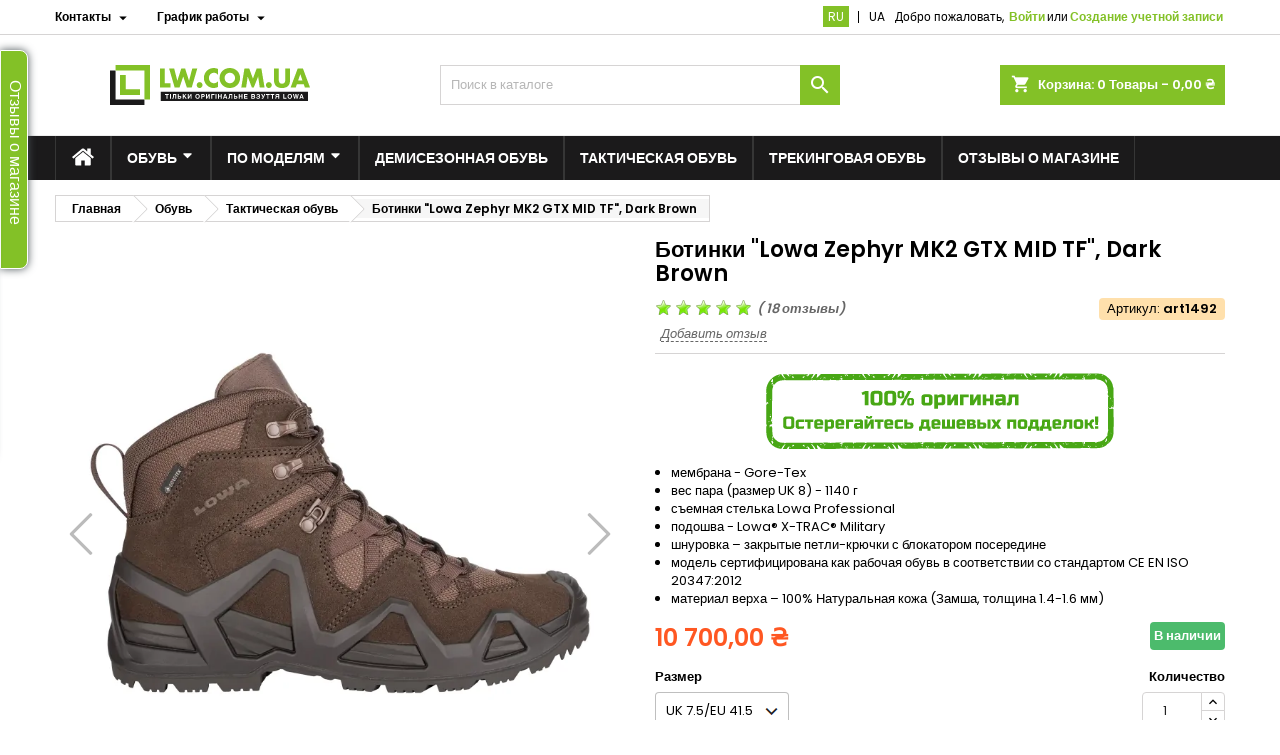

--- FILE ---
content_type: text/html; charset=utf-8
request_url: https://lw.com.ua/ru/takticheskaya-obuv/botinki-lowa-zephyr-mk2-gtx-mid-tf-dark-brown
body_size: 62745
content:
<!doctype html><html lang="ru"><head><meta charset="utf-8"><meta http-equiv="x-ua-compatible" content="ie=edge"><link rel="canonical" href="https://lw.com.ua/ru/takticheskaya-obuv/botinki-lowa-zephyr-mk2-gtx-mid-tf-dark-brown"><title>Ботинки &quot;Lowa Zephyr MK2 GTX MID TF&quot;, Dark Brown купить недорого Киев, Харьков, Украина</title> <script data-keepinline="true">var ajaxGetProductUrl = '//lw.com.ua/ru/module/cdc_googletagmanager/async';
    var ajaxShippingEvent = 1;
    var ajaxPaymentEvent = 1;

/* datalayer */
dataLayer = window.dataLayer || [];
    let cdcDatalayer = {"pageCategory":"product","event":"view_item","ecommerce":{"currency":"UAH","items":[{"item_name":"Ботинки \"Lowa Zephyr MK2 GTX MID TF\", Dark Brown","item_id":"1492","price":"10700","price_tax_exc":"10700","price_tax_inc":"10700","item_brand":"LOWA®","item_category":"Обувь","item_category2":"Тактическая обувь","item_variant":"UK 7.5/EU 41.5","quantity":1}],"value":"10700"},"userLogged":0,"userId":"guest_612465","google_tag_params":{"ecomm_pagetype":"product","ecomm_prodid":"1492","ecomm_totalvalue":10700,"ecomm_category":"Тактическая обувь","ecomm_totalvalue_tax_exc":10700}};
    dataLayer.push(cdcDatalayer);

/* call to GTM Tag */
(function(w,d,s,l,i){w[l]=w[l]||[];w[l].push({'gtm.start':
new Date().getTime(),event:'gtm.js'});var f=d.getElementsByTagName(s)[0],
j=d.createElement(s),dl=l!='dataLayer'?'&l='+l:'';j.async=true;j.src=
'https://www.googletagmanager.com/gtm.js?id='+i+dl;f.parentNode.insertBefore(j,f);
})(window,document,'script','dataLayer','GTM-P7JQCBF');

/* async call to avoid cache system for dynamic data */
dataLayer.push({
  'event': 'datalayer_ready'
});</script> <meta name="description" content="Заказать Ботинки &quot;Lowa Zephyr MK2 GTX MID TF&quot;, Dark Brown от официального дилера Вы можете в нашем интернет-магазине с доставкой по Украине ☎️ (098) 933-52-52"><meta name="keywords" content=""><meta name="robots" content="index,index"><link rel="canonical" href="https://lw.com.ua/ru/takticheskaya-obuv/botinki-lowa-zephyr-mk2-gtx-mid-tf-dark-brown"><link rel="alternate" href="https://lw.com.ua/taktichne-vzuttya/chereviki-lowa-zephyr-mk2-gtx-mid-tf-dark-brown" hreflang="uk"><link rel="alternate" href="https://lw.com.ua/ru/takticheskaya-obuv/botinki-lowa-zephyr-mk2-gtx-mid-tf-dark-brown" hreflang="ru-ru"><meta name="viewport" content="width=device-width, initial-scale=1, maximum-scale=1"><link rel="icon" type="image/vnd.microsoft.icon" href="/img/favicon.ico?1673556469"><link rel="shortcut icon" type="image/x-icon" href="/img/favicon.ico?1673556469"><link rel="preload" href="https://lw.com.ua/themes/AngarTheme/assets/cache/theme-bec33b1687.css" as="style"><link rel="stylesheet" href="https://lw.com.ua/themes/AngarTheme/assets/cache/theme-bec33b1687.css" media="all"> <script type="text/javascript">var AdvancedEmailGuardData = {"meta":{"isGDPREnabled":true,"isLegacyOPCEnabled":false,"isLegacyMAModuleEnabled":false,"validationError":null},"settings":{"recaptcha":{"type":"v3","key":"6LecPFMnAAAAAM5xROIevKeQlxMO9YSCNLifG6Cc","forms":{"register":{"size":"normal","align":"center","offset":1}},"language":"shop","theme":"light","position":"bottomright","hidden":true,"deferred":true}},"context":{"ps":{"v17":true,"v17pc":true,"v17ch":false,"v16":false,"v161":false,"v15":false},"languageCode":"ru","pageName":"product"},"trans":{"genericError":"\u041f\u0440\u043e\u0438\u0437\u043e\u0448\u043b\u0430 \u043e\u0448\u0438\u0431\u043a\u0430, \u043f\u043e\u0436\u0430\u043b\u0443\u0439\u0441\u0442\u0430, \u043f\u043e\u043f\u0440\u043e\u0431\u0443\u0439\u0442\u0435 \u0435\u0449\u0435 \u0440\u0430\u0437."}};
        var always_load_content = false;
        var cpm_height = "49";
        var cpm_width = "86";
        var etsSeoFo = {"currentController":"product","isModuleController":false,"listCtlOverridden":["product","category","cms","cms_category","manufacturer","supplier"],"conf":{"removeId":true,"removeAttrAlias":false,"removeAttrIdAlias":false},"meta":{"title":"\u0411\u043e\u0442\u0438\u043d\u043a\u0438 \"Lowa Zephyr MK2 GTX MID TF\", Dark Brown \u043a\u0443\u043f\u0438\u0442\u044c \u043d\u0435\u0434\u043e\u0440\u043e\u0433\u043e \u041a\u0438\u0435\u0432, \u0425\u0430\u0440\u044c\u043a\u043e\u0432, \u0423\u043a\u0440\u0430\u0438\u043d\u0430","description":"\u0417\u0430\u043a\u0430\u0437\u0430\u0442\u044c \u0411\u043e\u0442\u0438\u043d\u043a\u0438 \"Lowa Zephyr MK2 GTX MID TF\", Dark Brown \u043e\u0442 \u043e\u0444\u0438\u0446\u0438\u0430\u043b\u044c\u043d\u043e\u0433\u043e \u0434\u0438\u043b\u0435\u0440\u0430 \u0412\u044b \u043c\u043e\u0436\u0435\u0442\u0435 \u0432 \u043d\u0430\u0448\u0435\u043c \u0438\u043d\u0442\u0435\u0440\u043d\u0435\u0442-\u043c\u0430\u0433\u0430\u0437\u0438\u043d\u0435 \u0441 \u0434\u043e\u0441\u0442\u0430\u0432\u043a\u043e\u0439 \u043f\u043e \u0423\u043a\u0440\u0430\u0438\u043d\u0435 \u260e\ufe0f (098) 933-52-52","isForce":"1","img_alt":"\u0411\u043e\u0442\u0438\u043d\u043a\u0438 \"Lowa Zephyr MK2 GTX MID TF\", Dark Brown","single_img_alt":"Lw.com.ua - \u043e\u0444\u0456\u0446\u0456\u0439\u043d\u0438\u0439 \u0434\u0438\u043b\u0435\u0440 \u0432\u0437\u0443\u0442\u0442\u044f Lowa \u0411\u043e\u0442\u0438\u043d\u043a\u0438 \"Lowa Zephyr MK2 GTX MID TF\", Dark Brown 10\u00a0700,00\u00a0\u20b4 10\u00a0700,00\u00a0\u20b4 LOWA\u00ae \u0422\u0430\u043a\u0442\u0438\u0447\u0435\u0441\u043a\u0430\u044f \u043e\u0431\u0443\u0432\u044c 310854\/0493 \n\n\u043c\u0435\u043c\u0431\u0440\u0430\u043d\u0430 - Gore-Tex\n\u0432\u0435\u0441 \u043f\u0430\u0440\u0430 (\u0440\u0430\u0437\u043c\u0435\u0440 UK 8) - 1140 \u0433\n\u0441\u044a\u0435\u043c\u043d\u0430\u044f \u0441\u0442\u0435\u043b\u044c\u043a\u0430 Lowa Professional\n\u043f\u043e\u0434\u043e\u0448\u0432\u0430 - Lowa\u00ae X-TRAC\u00ae Military\n\u0448\u043d\u0443\u0440\u043e\u0432\u043a\u0430 \u2013 \u0437\u0430\u043a\u0440\u044b\u0442\u044b\u0435 \u043f\u0435\u0442\u043b\u0438-\u043a\u0440\u044e\u0447\u043a\u0438 \u0441 \u0431\u043b\u043e\u043a\u0430\u0442\u043e\u0440\u043e\u043c \u043f\u043e\u0441\u0435\u0440\u0435\u0434\u0438\u043d\u0435\n\u043c\u043e\u0434\u0435\u043b\u044c \u0441\u0435\u0440\u0442\u0438\u0444\u0438\u0446\u0438\u0440\u043e\u0432\u0430\u043d\u0430 \u043a\u0430\u043a \u0440\u0430\u0431\u043e\u0447\u0430\u044f \u043e\u0431\u0443\u0432\u044c \u0432 \u0441\u043e\u043e\u0442\u0432\u0435\u0442\u0441\u0442\u0432\u0438\u0438 \u0441\u043e \u0441\u0442\u0430\u043d\u0434\u0430\u0440\u0442\u043e\u043c CE EN ISO 20347:2012\n\u043c\u0430\u0442\u0435\u0440\u0438\u0430\u043b \u0432\u0435\u0440\u0445\u0430 \u2013 100% \u041d\u0430\u0442\u0443\u0440\u0430\u043b\u044c\u043d\u0430\u044f \u043a\u043e\u0436\u0430 (\u0417\u0430\u043c\u0448\u0430, \u0442\u043e\u043b\u0449\u0438\u043d\u0430 1.4-1.6 \u043c\u043c)\n \n\u0411\u043e\u0442\u0438\u043d\u043a\u0438 Zephyr - \u044d\u0442\u043e \u043b\u0435\u0433\u0435\u043d\u0434\u0430\u0440\u043d\u0430\u044f \u043c\u043e\u0434\u0435\u043b\u044c, \u043a\u043e\u0442\u043e\u0440\u0430\u044f \u043f\u0440\u0435\u0434\u0441\u0442\u0430\u0432\u043b\u0435\u043d\u0430 \u043d\u0430 \u0440\u044b\u043d\u043a\u0435 \u0431\u043e\u043b\u0435\u0435 10 \u043b\u0435\u0442. \u0418\u0445 \u0430\u043a\u0442\u0438\u0432\u043d\u043e \u0438\u0441\u043f\u043e\u043b\u044c\u0437\u043e\u0432\u0430\u043b\u0438 \u0441\u043f\u0435\u0446\u043f\u043e\u0434\u0440\u0430\u0437\u0434\u0435\u043b\u0435\u043d\u0438\u044f \u0421\u0428\u0410 \u0438 \u043a\u043e\u0430\u043b\u0438\u0446\u0438\u043e\u043d\u043d\u044b\u0445 \u0441\u0438\u043b \u0432\u043e \u0432\u0440\u0435\u043c\u044f \u0410\u0444\u0433\u0430\u043d\u0441\u043a\u043e\u0439, \u0418\u0440\u0430\u043a\u0441\u043a\u043e\u0439 \u0438 \u0421\u0438\u0440\u0438\u0439\u0441\u043a\u043e\u0439 \u043a\u0430\u043c\u043f\u0430\u043d\u0438\u0439, \u0433\u0434\u0435 \u044d\u0442\u0438 \u0431\u043e\u0442\u0438\u043d\u043a\u0438 \u043f\u043e\u043a\u0430\u0437\u0430\u043b\u0438 \u0441\u0435\u0431\u044f \u043a\u0430\u043a \u0441\u0432\u0435\u0440\u0445\u043f\u0440\u043e\u0447\u043d\u0430\u044f, \u043a\u043e\u043c\u0444\u043e\u0440\u0442\u043d\u0430\u044f \u0438 \u0444\u0443\u043d\u043a\u0446\u0438\u043e\u043d\u0430\u043b\u044c\u043d\u0430\u044f \u043e\u0431\u0443\u0432\u044c. \u041d\u043e\u0432\u0430\u044f \u0432\u0435\u0440\u0441\u0438\u044f \u0431\u043e\u0442\u0438\u043d\u043e\u043a -\u00a0Zephyr MK2 \u043e\u0442\u043b\u0438\u0447\u0430\u0435\u0442\u0441\u044f \u043e\u0431\u043d\u043e\u0432\u043b\u0435\u043d\u043d\u043e\u0439 \u0441\u0438\u0441\u0442\u0435\u043c\u043e\u0439 \u043f\u043e\u0434\u0434\u0435\u0440\u0436\u043a\u0438 \u0438 \u0437\u0430\u0449\u0438\u0442\u044b \u043d\u043e\u0433\u0438, \u043f\u043e\u0434\u043e\u0448\u0432\u043e\u0439 \u0438\u0437 \u043d\u0435 \u0441\u043a\u043e\u043b\u044c\u0437\u044f\u0449\u0435\u0439 \u0440\u0435\u0437\u0438\u043d\u043e\u0432\u043e\u0439 \u0441\u043c\u0435\u0441\u0438 \u0438 \u043f\u043e\u0432\u044b\u0448\u0435\u043d\u043d\u043e\u0439 \u0438\u0437\u043d\u043e\u0441\u043e\u0441\u0442\u043e\u0439\u043a\u043e\u0441\u0442\u044c\u044e.\n\n\u041e\u0441\u043d\u043e\u0432\u043d\u0430\u044f \u043e\u0431\u043b\u0430\u0441\u0442\u044c \u0438\u0441\u043f\u043e\u043b\u044c\u0437\u043e\u0432\u0430\u043d\u0438\u044f - \u043f\u0435\u0440\u0435\u043c\u0435\u0449\u0435\u043d\u0438\u0435 \u043f\u043e \u0440\u0430\u0437\u043d\u043e\u043e\u0431\u0440\u0430\u0437\u043d\u043e\u0439 \u044d\u043a\u0441\u0442\u0440\u0435\u043c\u0430\u043b\u044c\u043d\u043e\u0439 \u043c\u0435\u0441\u0442\u043d\u043e\u0441\u0442\u0438 \u0441 \u043f\u0435\u0440\u0435\u043d\u043e\u0441\u043e\u043c \u0433\u0440\u0443\u0437\u043e\u0432. \u0414\u0430\u043d\u043d\u0430\u044f \u043c\u043e\u0434\u0435\u043b\u044c \u043e\u0431\u0435\u0441\u043f\u0435\u0447\u0438\u0432\u0430\u0435\u0442 \u043a\u043e\u043c\u0444\u043e\u0440\u0442 \u0432\u043e \u0432\u0440\u0435\u043c\u044f \u0445\u043e\u0434\u044c\u0431\u044b \u043a\u0430\u043a \u043b\u0435\u0433\u043a\u0438\u0435 \u043f\u0440\u043e\u0438\u0437\u0432\u043e\u0434\u043d\u044b\u0435 \u0431\u043e\u0442\u0438\u043d\u043a\u0438, \u043d\u043e \u043f\u0440\u0438 \u044d\u0442\u043e\u043c \u0438\u043c\u0435\u044e\u0442 \u0444\u0443\u043d\u043a\u0446\u0438\u044e \u043f\u043e\u0434\u0434\u0435\u0440\u0436\u043a\u0438 \u0438 \u0437\u0430\u0449\u0438\u0442\u044b \u043d\u043e\u0433 \u043a\u0430\u043a \u0443 \u0436\u0435\u0441\u0442\u043a\u0438\u0445 \u0442\u0440\u0435\u043a\u0438\u043d\u0433\u043e\u0432\u044b\u0445 \u043c\u043e\u0434\u0435\u043b\u0435\u0439. \u0418\u0445 \u043a\u043e\u043d\u0441\u0442\u0440\u0443\u043a\u0446\u0438\u044f \u043f\u0440\u0435\u0434\u0441\u0442\u0430\u0432\u043b\u044f\u0435\u0442 \u0441\u043e\u0431\u043e\u0439 \u043c\u043d\u043e\u0433\u043e\u0441\u043b\u043e\u0439\u043d\u0443\u044e \u0441\u0442\u0440\u0443\u043a\u0442\u0443\u0440\u0443, \u0433\u0434\u0435 \u043f\u0440\u043e\u0434\u0443\u043c\u0430\u043d\u0430 \u043a\u0430\u0436\u0434\u0430\u044f \u0434\u0435\u0442\u0430\u043b\u044c.\n\n\u0412\u0435\u0440\u0445\u043d\u044f\u044f \u0447\u0430\u0441\u0442\u044c \u0431\u043e\u0442\u0438\u043d\u043a\u0430 \u0438\u0437\u0433\u043e\u0442\u043e\u0432\u043b\u0435\u043d\u0430 \u0438\u0437 \u043a\u043e\u043c\u0431\u0438\u043d\u0430\u0446\u0438\u0438 \u043d\u0430\u0442\u0443\u0440\u0430\u043b\u044c\u043d\u043e\u0439 \u0437\u0430\u043c\u0448\u0438 \u0441\u043e \u0432\u0441\u0442\u0430\u0432\u043a\u0430\u043c\u0438 \u0438\u0437\u00a0Cordura. \u0412 \u043e\u0431\u043d\u043e\u0432\u043b\u0435\u043d\u043d\u043e\u0439 \u043c\u043e\u0434\u0435\u043b\u0438\u00a0Zephyr MK2 \u043f\u043e\u0432\u044b\u0448\u0435\u043d\u0430 \u0438\u0437\u043d\u043e\u0441\u043e\u0441\u0442\u043e\u0439\u043a\u043e\u0441\u0442\u044c \u0432\u0435\u0440\u0445\u0430 \u0438 \u0443\u043c\u0435\u043d\u044c\u0448\u0435\u043d\u0430 \u043d\u0430\u0433\u0440\u0443\u0437\u043a\u0430 \u043d\u0430 \u0437\u043e\u043d\u0443 \u0438\u0437\u0433\u0438\u0431\u0430 \u0431\u043b\u0430\u0433\u043e\u0434\u0430\u0440\u044f \u0441\u043c\u0435\u0449\u0435\u043d\u0438\u044e \u0448\u0432\u0430 \u0438\u0437 \u043d\u043e\u0441\u043a\u0430 \u0432 \u0441\u0435\u0440\u0435\u0434\u0438\u043d\u0443 \u0431\u043e\u0442\u0438\u043d\u043a\u0430. \u0417\u0430\u043c\u0448\u0430 \u044d\u0442\u043e \u043f\u0440\u043e\u0447\u043d\u044b\u0439 \u043c\u0430\u0442\u0435\u0440\u0438\u0430\u043b, \u043e\u0431\u043b\u0430\u0434\u0430\u044e\u0449\u0438\u0439 \u0445\u043e\u0440\u043e\u0448\u0438\u043c\u0438 \u043f\u0430\u0440\u043e\u043f\u0440\u043e\u043d\u0438\u0446\u0430\u0435\u043c\u044b\u043c\u0438 \u0438 \u0432\u043b\u0430\u0433\u043e\u0437\u0430\u0449\u0438\u0442\u043d\u044b\u043c\u0438 \u0441\u0432\u043e\u0439\u0441\u0442\u0432\u0430\u043c\u0438. \u0412\u043d\u0443\u0442\u0440\u0438 \u0440\u0430\u0441\u043f\u043e\u043b\u043e\u0436\u0435\u043d\u0430 \u043c\u0435\u043c\u0431\u0440\u0430\u043d\u0430 Gore-Tex, \u043a\u043e\u0442\u043e\u0440\u0430\u044f \u0433\u0430\u0440\u0430\u043d\u0442\u0438\u0440\u0443\u0435\u0442 \u0437\u0430\u0449\u0438\u0442\u0443 \u043e\u0442 \u043e\u0441\u0430\u0434\u043a\u043e\u0432 \u0438 \u0445\u043e\u0440\u043e\u0448\u0443\u044e \u043f\u0430\u0440\u043e\u043f\u0440\u043e\u043d\u0438\u0446\u0430\u0435\u043c\u043e\u0441\u0442\u044c \u043f\u0440\u0438 \u043b\u044e\u0431\u043e\u043c \u0442\u0438\u043f\u0435 \u0430\u043a\u0442\u0438\u0432\u043d\u043e\u0441\u0442\u0435\u0439. \u0421\u0430\u043c\u043e\u0435 \u0432\u0430\u0436\u043d\u043e\u0435, \u0447\u0442\u043e \u043e\u0442\u043b\u0438\u0447\u0430\u0435\u0442 \u044d\u0442\u0443 \u043c\u0435\u043c\u0431\u0440\u0430\u043d\u0443 \u043e\u0442 \u0430\u043d\u0430\u043b\u043e\u0433\u043e\u0432 - \u043a\u043e\u043d\u0442\u0440\u043e\u043b\u044c \u043f\u0440\u043e\u0434\u0443\u043a\u0446\u0438\u0438 \u043d\u0430 \u043a\u0430\u0436\u0434\u043e\u043c \u044d\u0442\u0430\u043f\u0435 \u043f\u0440\u043e\u0438\u0437\u0432\u043e\u0434\u0441\u0442\u0432\u0430 \u0441\u0430\u043c\u0438\u043c \u043f\u0440\u043e\u0438\u0437\u0432\u043e\u0434\u0438\u0442\u0435\u043b\u0435\u043c \u043c\u0435\u043c\u0431\u0440\u0430\u043d\u044b Gore-Tex. \u041c\u0435\u0436\u0434\u0443 \u043d\u0430\u0440\u0443\u0436\u043d\u044b\u043c \u0438 \u0432\u043d\u0443\u0442\u0440\u0435\u043d\u043d\u0438\u043c \u0441\u043b\u043e\u0435\u043c \u043d\u0430\u0445\u043e\u0434\u0438\u0442\u0441\u044f \u0441\u043f\u0435\u0446\u0438\u0430\u043b\u044c\u043d\u0430\u044f \u043f\u0435\u043d\u0430 \u0441 \u0437\u0430\u043a\u0440\u044b\u0442\u043e\u0439 \u044f\u0447\u0435\u0439\u043a\u043e\u0439. \u0411\u043b\u0430\u0433\u043e\u0434\u0430\u0440\u044f \u043e\u0442\u0441\u0443\u0442\u0441\u0442\u0432\u0438\u044e \u0433\u0443\u0431\u043a\u043e\u043e\u0431\u0440\u0430\u0437\u043d\u043e\u0439 \u0441\u0442\u0440\u0443\u043a\u0442\u0443\u0440\u044b \u0442\u0430\u043a\u0430\u044f \u043f\u0435\u043d\u0430 \u043d\u0435 \u0432\u043f\u0438\u0442\u044b\u0432\u0430\u0435\u0442 \u0432\u043b\u0430\u0433\u0443, \u043f\u043e\u0437\u0432\u043e\u043b\u044f\u044f \u043d\u043e\u0433\u0443 \u0445\u0440\u0430\u043d\u0438\u0442\u044c \u0432 \u0441\u0443\u0445\u043e\u0441\u0442\u0438.\n\n\u0412 \u043b\u0438\u043d\u0435\u0439\u043a\u0435 \u043e\u0431\u0443\u0432\u0438\u00a0Zephyr MK2 \u0442\u0430\u043a\u0436\u0435 \u043f\u0440\u0435\u0434\u0441\u0442\u0430\u0432\u043b\u0435\u043d\u0430 \u0443\u043b\u0443\u0447\u0448\u0435\u043d\u043d\u0430\u044f \u043c\u0435\u0436\u043f\u043e\u0434\u043e\u0448\u0432\u0430 Lowa Monowrap. \u042d\u0442\u043e \u0442\u0440\u0435\u0445\u043c\u0435\u0440\u043d\u0430\u044f \u0441\u0442\u0440\u0443\u043a\u0442\u0443\u0440\u0430, \u0440\u0430\u0441\u043f\u043e\u043b\u043e\u0436\u0435\u043d\u043d\u0430\u044f \u043c\u0435\u0436\u0434\u0443 \u0432\u0435\u0440\u0445\u043e\u043c \u0438 \u043f\u043e\u0434\u043e\u0448\u0432\u043e\u0439. \u041e\u043d\u0430 \u043e\u0431\u0435\u0441\u043f\u0435\u0447\u0438\u0432\u0430\u0435\u0442 \u0441\u0442\u0430\u0431\u0438\u043b\u0438\u0437\u0430\u0446\u0438\u044e \u0438 \u0431\u043e\u043a\u043e\u0432\u0443\u044e \u0437\u0430\u0449\u0438\u0442\u0443 \u043d\u043e\u0433\u0438, \u0430 \u0442\u0430\u043a\u0436\u0435 \u0441\u043e\u0437\u0434\u0430\u0435\u0442 \u0435\u0441\u0442\u0435\u0441\u0442\u0432\u0435\u043d\u043d\u044b\u0439 \u043f\u043e\u0434\u044a\u0435\u043c \u0433\u043e\u043b\u0435\u043d\u043e\u0441\u0442\u043e\u043f\u0430 \u043e\u0442 \u043d\u043e\u0441\u043a\u0430 \u0434\u043e \u043f\u044f\u0442\u043a\u0438 \u0441 \u0442\u0435\u0445\u043d\u043e\u043b\u043e\u0433\u0438\u0435\u0439 Stability Frame.\n\n\u041d\u0438\u0436\u043d\u044f\u044f \u0447\u0430\u0441\u0442\u044c \u0431\u043e\u0442\u0438\u043d\u043a\u0430 \u2013 \u044d\u0442\u043e \u043b\u0438\u0442\u0430\u044f \u043a\u043e\u043d\u0441\u0442\u0440\u0443\u043a\u0446\u0438\u044f, \u0441\u043e\u0447\u0435\u0442\u0430\u044e\u0449\u0430\u044f \u0440\u0430\u0437\u043d\u044b\u0435 \u0441\u043b\u043e\u0438. \u042d\u0442\u043e \u043f\u043e\u0437\u0432\u043e\u043b\u044f\u0435\u0442 \u043e\u0431\u0435\u0441\u043f\u0435\u0447\u0438\u0442\u044c \u0437\u0430\u0449\u0438\u0442\u0443 \u0438 \u043f\u043e\u0434\u0434\u0435\u0440\u0436\u043a\u0443 \u0441\u0442\u043e\u043f\u044b. \u041f\u043e\u0434\u043e\u0448\u0432\u0430 Lowa X-TRAC Military \u0441\u043e\u0441\u0442\u043e\u0438\u0442 \u0438\u0437 \u043e\u043f\u0442\u0438\u043c\u0438\u0437\u0438\u0440\u043e\u0432\u0430\u043d\u043d\u043e\u0439 \u0440\u0435\u0437\u0438\u043d\u043e\u0432\u043e\u0439 \u0441\u043c\u0435\u0441\u0438 \u0434\u043b\u044f \u043d\u0430\u0434\u0435\u0436\u043d\u043e\u0433\u043e \u0441\u0446\u0435\u043f\u043b\u0435\u043d\u0438\u044f \u043d\u0430 \u0440\u0430\u0437\u043b\u0438\u0447\u043d\u044b\u0445 \u043f\u043e\u0432\u0435\u0440\u0445\u043d\u043e\u0441\u0442\u044f\u0445. \u041d\u0430 \u043d\u0435\u0439 \u043f\u0440\u0435\u0434\u0443\u0441\u043c\u043e\u0442\u0440\u0435\u043d \u0441\u0430\u043c\u043e\u043e\u0447\u0438\u0449\u0430\u044e\u0449\u0438\u0439\u0441\u044f \u043f\u0440\u043e\u0442\u0435\u043a\u0442\u043e\u0440 Lowa Rubber Outsole, \u043a\u043e\u0442\u043e\u0440\u044b\u0439 \u0445\u043e\u0440\u043e\u0448\u043e \u0440\u0430\u0431\u043e\u0442\u0430\u0435\u0442 \u043a\u0430\u043a \u043d\u0430 \u0433\u0440\u0443\u043d\u0442\u0435, \u0442\u0430\u043a \u0438 \u043d\u0430 \u0430\u0441\u0444\u0430\u043b\u044c\u0442\u0438\u0440\u043e\u0432\u0430\u043d\u043d\u043e\u043c \u043f\u043e\u043a\u0440\u044b\u0442\u0438\u0438. \u0422\u0430\u043a\u0436\u0435 \u0432 \u044d\u0442\u043e\u0439 \u043f\u043e\u0434\u043e\u0448\u0432\u0435 \u043f\u0440\u0438\u043c\u0435\u043d\u0435\u043d\u0430 \u0442\u0435\u0445\u043d\u043e\u043b\u043e\u0433\u0438\u044f Slip Resistance, \u043a\u043e\u0442\u043e\u0440\u0430\u044f \u0437\u0430\u0449\u0438\u0449\u0430\u0435\u0442 \u043e\u0442 \u0441\u043a\u043e\u043b\u044c\u0436\u0435\u043d\u0438\u044f \u043d\u0430 \u0432\u043b\u0430\u0436\u043d\u044b\u0445, \u0441\u043a\u043e\u043b\u044c\u0437\u043a\u0438\u0445 \u0438 \u043c\u0430\u0441\u043b\u044f\u043d\u0438\u0441\u0442\u044b\u0445 \u043f\u043e\u0432\u0435\u0440\u0445\u043d\u043e\u0441\u0442\u044f\u0445, \u0430 \u0442\u0430\u043a\u0436\u0435 \u043e\u0431\u0435\u0441\u043f\u0435\u0447\u0438\u0432\u0430\u0435\u0442 \u0445\u043e\u0440\u043e\u0448\u0435\u0435 \u0441\u0446\u0435\u043f\u043b\u0435\u043d\u0438\u0435 \u043d\u0430 \u0440\u0435\u043b\u044c\u0435\u0444\u0435. \u042d\u0442\u0430 \u043c\u043e\u0434\u0435\u043b\u044c \u0441\u043e\u0447\u0435\u0442\u0430\u0435\u0442 \u0432 \u0441\u0435\u0431\u0435 \u0442\u0435\u043f\u043b\u043e- \u0438 \u0445\u043e\u043b\u043e\u0434\u043e\u0438\u0437\u043e\u043b\u044f\u0446\u0438\u043e\u043d\u043d\u044b\u0435 \u0441\u0432\u043e\u0439\u0441\u0442\u0432\u0430, \u043f\u043e\u0432\u044b\u0448\u0435\u043d\u043d\u044b\u0435 \u043f\u0440\u043e\u0442\u0438\u0432\u043e\u0441\u043a\u043e\u043b\u044c\u0437\u044f\u0449\u0438\u0435 \u0445\u0430\u0440\u0430\u043a\u0442\u0435\u0440\u0438\u0441\u0442\u0438\u043a\u0438, \u0443\u0441\u0442\u043e\u0439\u0447\u0438\u0432\u043e\u0441\u0442\u044c \u043a \u0432\u043e\u0437\u0434\u0435\u0439\u0441\u0442\u0432\u0438\u044e \u0442\u043e\u043f\u043b\u0438\u0432\u0430, \u043c\u0430\u0441\u043b\u0430 \u0438 \u043a\u043e\u043d\u0442\u0430\u043a\u0442\u043d\u043e\u0433\u043e \u0442\u0435\u043f\u043b\u0430.\n\n\u0412\u0441\u0435 \u0441\u043b\u043e\u0438 \u0441\u043e\u0435\u0434\u0438\u043d\u044f\u044e\u0442\u0441\u044f \u043c\u0435\u0436\u0434\u0443 \u0441\u043e\u0431\u043e\u0439 \u0441 \u043f\u043e\u043c\u043e\u0449\u044c\u044e \u0442\u0435\u0445\u043d\u0438\u0447\u0435\u0441\u043a\u0438 \u0441\u043b\u043e\u0436\u043d\u043e\u0433\u043e \u043f\u0440\u043e\u0446\u0435\u0441\u0441\u0430 \u0432\u043f\u0440\u044b\u0441\u043a\u0430. \u0412\u0435\u0440\u0445\u043d\u044f\u044f \u0447\u0430\u0441\u0442\u044c \u0431\u043e\u0442\u0438\u043d\u043a\u0430 \u043f\u043e\u043c\u0435\u0449\u0430\u0435\u0442\u0441\u044f \u0432 \u0441\u043f\u0435\u0446\u0438\u0430\u043b\u044c\u043d\u043e \u0440\u0430\u0437\u0440\u0430\u0431\u043e\u0442\u0430\u043d\u043d\u0443\u044e \u0444\u043e\u0440\u043c\u0443, \u0430 \u0437\u0430\u0442\u0435\u043c \u0432 \u043d\u0435\u0435 \u0437\u0430\u043b\u0438\u0432\u0430\u044e\u0442\u0441\u044f \u0440\u0430\u0437\u043d\u044b\u0435 \u0441\u043b\u043e\u0438 \u0438\u0437 \u043f\u0435\u043d\u043e\u043f\u043e\u043b\u0438\u0443\u0440\u0435\u0442\u0430\u043d\u0430. \u0422\u0430\u043a\u0438\u043c \u043e\u0431\u0440\u0430\u0437\u043e\u043c, \u0432\u0435\u0440\u0445, \u043c\u0435\u0436\u043f\u043e\u0434\u043e\u0448\u0432\u0430 \u0438 \u043f\u043e\u0434\u043e\u0448\u0432\u0430 \u0441\u043e\u0435\u0434\u0438\u043d\u044f\u044e\u0442\u0441\u044f \u0438 \u043e\u0431\u0440\u0430\u0437\u0443\u044e\u0442 \u043d\u0430\u0434\u0435\u0436\u043d\u0443\u044e \u0446\u0435\u043b\u044c\u043d\u0443\u044e \u043a\u043e\u043d\u0441\u0442\u0440\u0443\u043a\u0446\u0438\u044e.\n\n\u0414\u043b\u044f \u0448\u043d\u0443\u0440\u043e\u0432\u043a\u0438\u00a0Zephyr MK2 GTX MID\u00a0\u043f\u0440\u0435\u0434\u0443\u0441\u043c\u043e\u0442\u0440\u0435\u043d\u0430 \u0434\u0432\u0443\u0445\u0437\u043e\u043d\u043d\u0430\u044f \u0441\u0438\u0441\u0442\u0435\u043c\u0430 \u0437\u0430\u043a\u0440\u044b\u0442\u044b\u0445 \u043a\u0440\u044e\u0447\u043a\u043e\u0432. \u041e\u043d\u0430 \u043d\u0430\u0434\u0435\u0436\u043d\u043e \u0444\u0438\u043a\u0441\u0438\u0440\u0443\u0435\u0442 \u043d\u043e\u0433\u0443 \u0438 \u043f\u043e\u0437\u0432\u043e\u043b\u044f\u0435\u0442 \u043d\u0435\u0437\u0430\u0432\u0438\u0441\u0438\u043c\u043e \u0448\u043d\u0443\u0440\u043e\u0432\u0430\u0442\u044c \u0432\u0435\u0440\u0445 \u0438 \u043d\u0438\u0437 \u043e\u0431\u0443\u0432\u0438, \u0430 \u043f\u0435\u0442\u043b\u044f-\u0441\u0442\u043e\u043f\u043f\u0435\u0440 \u043c\u0435\u0436\u0434\u0443 \u043d\u0438\u043c\u0438 \u0434\u043e\u043f\u043e\u043b\u043d\u0438\u0442\u0435\u043b\u044c\u043d\u043e \u0444\u0438\u043a\u0441\u0438\u0440\u0443\u0435\u0442 \u0448\u043d\u0443\u0440\u043e\u043a. \u0422\u0430\u043a\u0438\u0435 \u043a\u0440\u044e\u0447\u043a\u0438 \u043d\u0430\u043f\u0440\u0430\u0432\u043b\u044f\u044e\u0442 \u0448\u043d\u0443\u0440\u043a\u0438 \u0438 \u043d\u0435 \u0434\u0430\u044e\u0442 \u0438\u043c \u0437\u0430\u0446\u0435\u043f\u0438\u0442\u044c\u0441\u044f \u043f\u0440\u0438 \u0441\u0442\u043e\u043b\u043a\u043d\u043e\u0432\u0435\u043d\u0438\u0438 \u0441 \u043f\u043e\u0441\u0442\u043e\u0440\u043e\u043d\u043d\u0438\u043c\u0438 \u043f\u0440\u0435\u0434\u043c\u0435\u0442\u0430\u043c\u0438. \u0422\u0430\u043a\u0436\u0435 \u043d\u0430 \u044f\u0437\u044b\u0447\u043a\u0435 \u0440\u0430\u0437\u043c\u0435\u0449\u0435\u043d \u043d\u0435\u0431\u043e\u043b\u044c\u0448\u043e\u0439 \u043a\u0430\u0440\u043c\u0430\u043d \u0434\u043b\u044f \u0448\u043d\u0443\u0440\u043a\u043e\u0432, \u0430 \u0432 \u0437\u0430\u0434\u043d\u0435\u0439 \u0447\u0430\u0441\u0442\u0438 - \u043f\u0435\u0442\u043b\u044f \u0434\u043b\u044f \u0443\u0434\u043e\u0431\u043d\u043e\u0433\u043e \u043d\u0430\u0434\u0435\u0432\u0430\u043d\u0438\u044f \u0431\u043e\u0442\u0438\u043d\u043a\u0430.\n\n\u0422\u0430\u043a\u043e\u0439 \u0442\u0438\u043f \u043a\u043e\u043d\u0441\u0442\u0440\u0443\u043a\u0446\u0438\u0438 \u043e\u0431\u0435\u0441\u043f\u0435\u0447\u0438\u0432\u0430\u0435\u0442 \u0432\u044b\u0441\u043e\u043a\u0438\u0435 \u043f\u043e\u043a\u0430\u0437\u0430\u0442\u0435\u043b\u0438 \u0438\u0437\u043d\u043e\u0441\u043e\u0441\u0442\u043e\u0439\u043a\u043e\u0441\u0442\u0438 \u0438 \u043e\u043f\u0442\u0438\u043c\u0430\u043b\u044c\u043d\u044b\u0439 \u043a\u043e\u043c\u0444\u043e\u0440\u0442 \u043f\u0440\u0438 \u0445\u043e\u0434\u044c\u0431\u0435. \u0412\u0441\u0435 \u044d\u0442\u043e \u0434\u0435\u043b\u0430\u0435\u0442 \u043c\u043e\u0434\u0435\u043b\u044c\u00a0Zephyr MK2\u00a0\u0438\u0434\u0435\u0430\u043b\u044c\u043d\u044b\u043c \u0432\u044b\u0431\u043e\u0440\u043e\u043c \u0434\u043b\u044f \u043c\u043d\u043e\u0436\u0435\u0441\u0442\u0432\u0430 \u0430\u043a\u0442\u0438\u0432\u043d\u043e\u0441\u0442\u0435\u0439.\n\n\n\u043c\u0435\u043c\u0431\u0440\u0430\u043d\u0430 - Gore-Tex\n\u0432\u0435\u0441 \u043f\u0430\u0440\u0430 (\u0440\u0430\u0437\u043c\u0435\u0440 UK 8) - 1140 \u0433\n\u0441\u044a\u0435\u043c\u043d\u0430\u044f \u0441\u0442\u0435\u043b\u044c\u043a\u0430 Lowa Professional\n\u043f\u043e\u0434\u043e\u0448\u0432\u0430 - Lowa\u00ae X-TRAC\u00ae Military\n\u0448\u043d\u0443\u0440\u043e\u0432\u043a\u0430 \u2013 \u0437\u0430\u043a\u0440\u044b\u0442\u044b\u0435 \u043f\u0435\u0442\u043b\u0438-\u043a\u0440\u044e\u0447\u043a\u0438 \u0441 \u0431\u043b\u043e\u043a\u0430\u0442\u043e\u0440\u043e\u043c \u043f\u043e\u0441\u0435\u0440\u0435\u0434\u0438\u043d\u0435\n\u043c\u043e\u0434\u0435\u043b\u044c \u0441\u0435\u0440\u0442\u0438\u0444\u0438\u0446\u0438\u0440\u043e\u0432\u0430\u043d\u0430 \u043a\u0430\u043a \u0440\u0430\u0431\u043e\u0447\u0430\u044f \u043e\u0431\u0443\u0432\u044c \u0432 \u0441\u043e\u043e\u0442\u0432\u0435\u0442\u0441\u0442\u0432\u0438\u0438 \u0441\u043e \u0441\u0442\u0430\u043d\u0434\u0430\u0440\u0442\u043e\u043c CE EN ISO 20347:2012\n\u043c\u0430\u0442\u0435\u0440\u0438\u0430\u043b \u0432\u0435\u0440\u0445\u0430 \u2013 100% \u041d\u0430\u0442\u0443\u0440\u0430\u043b\u044c\u043d\u0430\u044f \u043a\u043e\u0436\u0430 (\u0417\u0430\u043c\u0448\u0430, \u0442\u043e\u043b\u0449\u0438\u043d\u0430 1.4-1.6 \u043c\u043c)\n\n","canonical":"https:\/\/lw.com.ua\/ru\/takticheskaya-obuv\/botinki-lowa-zephyr-mk2-gtx-mid-tf-dark-brown","image":"https:\/\/lw.com.ua\/2694-merchants_img\/botinki-lowa-zephyr-mk2-gtx-mid-tf-dark-brown.webp","dataSeo":{"id_ets_seo_product":"12","id_product":"1492","id_shop":"1","id_lang":"3","key_phrase":"","minor_key_phrase":"","allow_search":"2","allow_flw_link":"1","meta_robots_adv":"","meta_keywords":"","canonical_url":"","seo_score":"0","readability_score":"63","score_analysis":"{\"seo_score\":{\"outbound_link\":3,\"internal_link\":3,\"text_length\":9,\"keyphrase_length\":-9999,\"keyphrase_in_subheading\":0,\"keyphrase_in_title\":0,\"keyphrase_in_page_title\":0,\"keyphrase_in_intro\":0,\"keyphrase_density\":0,\"image_alt_attribute\":6,\"seo_title_width\":3,\"meta_description_length\":6,\"keyphrase_in_meta_desc\":0,\"keyphrase_in_slug\":0,\"minor_keyphrase_in_content\":9,\"minor_keyphrase_in_title\":9,\"minor_keyphrase_in_desc\":9,\"minor_keyphrase_in_page_title\":0,\"minor_keyphrase_acceptance\":0,\"single_h1\":9,\"keyphrase_density_individual\":0,\"minor_keyphrase_in_content_individual\":0,\"minor_keyphrase_length\":3},\"readability_score\":{\"not_enough_content\":9,\"sentence_length\":9,\"flesch_reading_ease\":9,\"paragraph_length\":9,\"consecutive_sentences\":9,\"subheading_distribution\":9,\"transition_words\":9,\"passive_voice\":0}}","content_analysis":null,"social_title":"","social_desc":"","social_img":""},"params":{"shop_name":"Lw.com.ua - \u043e\u0444\u0456\u0446\u0456\u0439\u043d\u0438\u0439 \u0434\u0438\u043b\u0435\u0440 \u0432\u0437\u0443\u0442\u0442\u044f Lowa.","separator":"|","post_title":"\u0411\u043e\u0442\u0438\u043d\u043a\u0438 \"Lowa Zephyr MK2 GTX MID TF\", Dark Brown","price":"10\u00a0700,00\u00a0\u20b4","discount_price":"10\u00a0700,00\u00a0\u20b4","brand":"LOWA\u00ae","category":"\u0422\u0430\u043a\u0442\u0438\u0447\u0435\u0441\u043a\u0430\u044f \u043e\u0431\u0443\u0432\u044c","ean13":"310854\/0493","description_short":"\n\n\u043c\u0435\u043c\u0431\u0440\u0430\u043d\u0430 - Gore-Tex\n\u0432\u0435\u0441 \u043f\u0430\u0440\u0430 (\u0440\u0430\u0437\u043c\u0435\u0440 UK 8) - 1140 \u0433\n\u0441\u044a\u0435\u043c\u043d\u0430\u044f \u0441\u0442\u0435\u043b\u044c\u043a\u0430 Lowa Professional\n\u043f\u043e\u0434\u043e\u0448\u0432\u0430 - Lowa\u00ae X-TRAC\u00ae Military\n\u0448\u043d\u0443\u0440\u043e\u0432\u043a\u0430 \u2013 \u0437\u0430\u043a\u0440\u044b\u0442\u044b\u0435 \u043f\u0435\u0442\u043b\u0438-\u043a\u0440\u044e\u0447\u043a\u0438 \u0441 \u0431\u043b\u043e\u043a\u0430\u0442\u043e\u0440\u043e\u043c \u043f\u043e\u0441\u0435\u0440\u0435\u0434\u0438\u043d\u0435\n\u043c\u043e\u0434\u0435\u043b\u044c \u0441\u0435\u0440\u0442\u0438\u0444\u0438\u0446\u0438\u0440\u043e\u0432\u0430\u043d\u0430 \u043a\u0430\u043a \u0440\u0430\u0431\u043e\u0447\u0430\u044f \u043e\u0431\u0443\u0432\u044c \u0432 \u0441\u043e\u043e\u0442\u0432\u0435\u0442\u0441\u0442\u0432\u0438\u0438 \u0441\u043e \u0441\u0442\u0430\u043d\u0434\u0430\u0440\u0442\u043e\u043c CE EN ISO 20347:2012\n\u043c\u0430\u0442\u0435\u0440\u0438\u0430\u043b \u0432\u0435\u0440\u0445\u0430 \u2013 100% \u041d\u0430\u0442\u0443\u0440\u0430\u043b\u044c\u043d\u0430\u044f \u043a\u043e\u0436\u0430 (\u0417\u0430\u043c\u0448\u0430, \u0442\u043e\u043b\u0449\u0438\u043d\u0430 1.4-1.6 \u043c\u043c)\n","description":"\n\u0411\u043e\u0442\u0438\u043d\u043a\u0438 Zephyr - \u044d\u0442\u043e \u043b\u0435\u0433\u0435\u043d\u0434\u0430\u0440\u043d\u0430\u044f \u043c\u043e\u0434\u0435\u043b\u044c, \u043a\u043e\u0442\u043e\u0440\u0430\u044f \u043f\u0440\u0435\u0434\u0441\u0442\u0430\u0432\u043b\u0435\u043d\u0430 \u043d\u0430 \u0440\u044b\u043d\u043a\u0435 \u0431\u043e\u043b\u0435\u0435 10 \u043b\u0435\u0442. \u0418\u0445 \u0430\u043a\u0442\u0438\u0432\u043d\u043e \u0438\u0441\u043f\u043e\u043b\u044c\u0437\u043e\u0432\u0430\u043b\u0438 \u0441\u043f\u0435\u0446\u043f\u043e\u0434\u0440\u0430\u0437\u0434\u0435\u043b\u0435\u043d\u0438\u044f \u0421\u0428\u0410 \u0438 \u043a\u043e\u0430\u043b\u0438\u0446\u0438\u043e\u043d\u043d\u044b\u0445 \u0441\u0438\u043b \u0432\u043e \u0432\u0440\u0435\u043c\u044f \u0410\u0444\u0433\u0430\u043d\u0441\u043a\u043e\u0439, \u0418\u0440\u0430\u043a\u0441\u043a\u043e\u0439 \u0438 \u0421\u0438\u0440\u0438\u0439\u0441\u043a\u043e\u0439 \u043a\u0430\u043c\u043f\u0430\u043d\u0438\u0439, \u0433\u0434\u0435 \u044d\u0442\u0438 \u0431\u043e\u0442\u0438\u043d\u043a\u0438 \u043f\u043e\u043a\u0430\u0437\u0430\u043b\u0438 \u0441\u0435\u0431\u044f \u043a\u0430\u043a \u0441\u0432\u0435\u0440\u0445\u043f\u0440\u043e\u0447\u043d\u0430\u044f, \u043a\u043e\u043c\u0444\u043e\u0440\u0442\u043d\u0430\u044f \u0438 \u0444\u0443\u043d\u043a\u0446\u0438\u043e\u043d\u0430\u043b\u044c\u043d\u0430\u044f \u043e\u0431\u0443\u0432\u044c. \u041d\u043e\u0432\u0430\u044f \u0432\u0435\u0440\u0441\u0438\u044f \u0431\u043e\u0442\u0438\u043d\u043e\u043a -\u00a0Zephyr MK2 \u043e\u0442\u043b\u0438\u0447\u0430\u0435\u0442\u0441\u044f \u043e\u0431\u043d\u043e\u0432\u043b\u0435\u043d\u043d\u043e\u0439 \u0441\u0438\u0441\u0442\u0435\u043c\u043e\u0439 \u043f\u043e\u0434\u0434\u0435\u0440\u0436\u043a\u0438 \u0438 \u0437\u0430\u0449\u0438\u0442\u044b \u043d\u043e\u0433\u0438, \u043f\u043e\u0434\u043e\u0448\u0432\u043e\u0439 \u0438\u0437 \u043d\u0435 \u0441\u043a\u043e\u043b\u044c\u0437\u044f\u0449\u0435\u0439 \u0440\u0435\u0437\u0438\u043d\u043e\u0432\u043e\u0439 \u0441\u043c\u0435\u0441\u0438 \u0438 \u043f\u043e\u0432\u044b\u0448\u0435\u043d\u043d\u043e\u0439 \u0438\u0437\u043d\u043e\u0441\u043e\u0441\u0442\u043e\u0439\u043a\u043e\u0441\u0442\u044c\u044e.\n\n\u041e\u0441\u043d\u043e\u0432\u043d\u0430\u044f \u043e\u0431\u043b\u0430\u0441\u0442\u044c \u0438\u0441\u043f\u043e\u043b\u044c\u0437\u043e\u0432\u0430\u043d\u0438\u044f - \u043f\u0435\u0440\u0435\u043c\u0435\u0449\u0435\u043d\u0438\u0435 \u043f\u043e \u0440\u0430\u0437\u043d\u043e\u043e\u0431\u0440\u0430\u0437\u043d\u043e\u0439 \u044d\u043a\u0441\u0442\u0440\u0435\u043c\u0430\u043b\u044c\u043d\u043e\u0439 \u043c\u0435\u0441\u0442\u043d\u043e\u0441\u0442\u0438 \u0441 \u043f\u0435\u0440\u0435\u043d\u043e\u0441\u043e\u043c \u0433\u0440\u0443\u0437\u043e\u0432. \u0414\u0430\u043d\u043d\u0430\u044f \u043c\u043e\u0434\u0435\u043b\u044c \u043e\u0431\u0435\u0441\u043f\u0435\u0447\u0438\u0432\u0430\u0435\u0442 \u043a\u043e\u043c\u0444\u043e\u0440\u0442 \u0432\u043e \u0432\u0440\u0435\u043c\u044f \u0445\u043e\u0434\u044c\u0431\u044b \u043a\u0430\u043a \u043b\u0435\u0433\u043a\u0438\u0435 \u043f\u0440\u043e\u0438\u0437\u0432\u043e\u0434\u043d\u044b\u0435 \u0431\u043e\u0442\u0438\u043d\u043a\u0438, \u043d\u043e \u043f\u0440\u0438 \u044d\u0442\u043e\u043c \u0438\u043c\u0435\u044e\u0442 \u0444\u0443\u043d\u043a\u0446\u0438\u044e \u043f\u043e\u0434\u0434\u0435\u0440\u0436\u043a\u0438 \u0438 \u0437\u0430\u0449\u0438\u0442\u044b \u043d\u043e\u0433 \u043a\u0430\u043a \u0443 \u0436\u0435\u0441\u0442\u043a\u0438\u0445 \u0442\u0440\u0435\u043a\u0438\u043d\u0433\u043e\u0432\u044b\u0445 \u043c\u043e\u0434\u0435\u043b\u0435\u0439. \u0418\u0445 \u043a\u043e\u043d\u0441\u0442\u0440\u0443\u043a\u0446\u0438\u044f \u043f\u0440\u0435\u0434\u0441\u0442\u0430\u0432\u043b\u044f\u0435\u0442 \u0441\u043e\u0431\u043e\u0439 \u043c\u043d\u043e\u0433\u043e\u0441\u043b\u043e\u0439\u043d\u0443\u044e \u0441\u0442\u0440\u0443\u043a\u0442\u0443\u0440\u0443, \u0433\u0434\u0435 \u043f\u0440\u043e\u0434\u0443\u043c\u0430\u043d\u0430 \u043a\u0430\u0436\u0434\u0430\u044f \u0434\u0435\u0442\u0430\u043b\u044c.\n\n\u0412\u0435\u0440\u0445\u043d\u044f\u044f \u0447\u0430\u0441\u0442\u044c \u0431\u043e\u0442\u0438\u043d\u043a\u0430 \u0438\u0437\u0433\u043e\u0442\u043e\u0432\u043b\u0435\u043d\u0430 \u0438\u0437 \u043a\u043e\u043c\u0431\u0438\u043d\u0430\u0446\u0438\u0438 \u043d\u0430\u0442\u0443\u0440\u0430\u043b\u044c\u043d\u043e\u0439 \u0437\u0430\u043c\u0448\u0438 \u0441\u043e \u0432\u0441\u0442\u0430\u0432\u043a\u0430\u043c\u0438 \u0438\u0437\u00a0Cordura. \u0412 \u043e\u0431\u043d\u043e\u0432\u043b\u0435\u043d\u043d\u043e\u0439 \u043c\u043e\u0434\u0435\u043b\u0438\u00a0Zephyr MK2 \u043f\u043e\u0432\u044b\u0448\u0435\u043d\u0430 \u0438\u0437\u043d\u043e\u0441\u043e\u0441\u0442\u043e\u0439\u043a\u043e\u0441\u0442\u044c \u0432\u0435\u0440\u0445\u0430 \u0438 \u0443\u043c\u0435\u043d\u044c\u0448\u0435\u043d\u0430 \u043d\u0430\u0433\u0440\u0443\u0437\u043a\u0430 \u043d\u0430 \u0437\u043e\u043d\u0443 \u0438\u0437\u0433\u0438\u0431\u0430 \u0431\u043b\u0430\u0433\u043e\u0434\u0430\u0440\u044f \u0441\u043c\u0435\u0449\u0435\u043d\u0438\u044e \u0448\u0432\u0430 \u0438\u0437 \u043d\u043e\u0441\u043a\u0430 \u0432 \u0441\u0435\u0440\u0435\u0434\u0438\u043d\u0443 \u0431\u043e\u0442\u0438\u043d\u043a\u0430. \u0417\u0430\u043c\u0448\u0430 \u044d\u0442\u043e \u043f\u0440\u043e\u0447\u043d\u044b\u0439 \u043c\u0430\u0442\u0435\u0440\u0438\u0430\u043b, \u043e\u0431\u043b\u0430\u0434\u0430\u044e\u0449\u0438\u0439 \u0445\u043e\u0440\u043e\u0448\u0438\u043c\u0438 \u043f\u0430\u0440\u043e\u043f\u0440\u043e\u043d\u0438\u0446\u0430\u0435\u043c\u044b\u043c\u0438 \u0438 \u0432\u043b\u0430\u0433\u043e\u0437\u0430\u0449\u0438\u0442\u043d\u044b\u043c\u0438 \u0441\u0432\u043e\u0439\u0441\u0442\u0432\u0430\u043c\u0438. \u0412\u043d\u0443\u0442\u0440\u0438 \u0440\u0430\u0441\u043f\u043e\u043b\u043e\u0436\u0435\u043d\u0430 \u043c\u0435\u043c\u0431\u0440\u0430\u043d\u0430 Gore-Tex, \u043a\u043e\u0442\u043e\u0440\u0430\u044f \u0433\u0430\u0440\u0430\u043d\u0442\u0438\u0440\u0443\u0435\u0442 \u0437\u0430\u0449\u0438\u0442\u0443 \u043e\u0442 \u043e\u0441\u0430\u0434\u043a\u043e\u0432 \u0438 \u0445\u043e\u0440\u043e\u0448\u0443\u044e \u043f\u0430\u0440\u043e\u043f\u0440\u043e\u043d\u0438\u0446\u0430\u0435\u043c\u043e\u0441\u0442\u044c \u043f\u0440\u0438 \u043b\u044e\u0431\u043e\u043c \u0442\u0438\u043f\u0435 \u0430\u043a\u0442\u0438\u0432\u043d\u043e\u0441\u0442\u0435\u0439. \u0421\u0430\u043c\u043e\u0435 \u0432\u0430\u0436\u043d\u043e\u0435, \u0447\u0442\u043e \u043e\u0442\u043b\u0438\u0447\u0430\u0435\u0442 \u044d\u0442\u0443 \u043c\u0435\u043c\u0431\u0440\u0430\u043d\u0443 \u043e\u0442 \u0430\u043d\u0430\u043b\u043e\u0433\u043e\u0432 - \u043a\u043e\u043d\u0442\u0440\u043e\u043b\u044c \u043f\u0440\u043e\u0434\u0443\u043a\u0446\u0438\u0438 \u043d\u0430 \u043a\u0430\u0436\u0434\u043e\u043c \u044d\u0442\u0430\u043f\u0435 \u043f\u0440\u043e\u0438\u0437\u0432\u043e\u0434\u0441\u0442\u0432\u0430 \u0441\u0430\u043c\u0438\u043c \u043f\u0440\u043e\u0438\u0437\u0432\u043e\u0434\u0438\u0442\u0435\u043b\u0435\u043c \u043c\u0435\u043c\u0431\u0440\u0430\u043d\u044b Gore-Tex. \u041c\u0435\u0436\u0434\u0443 \u043d\u0430\u0440\u0443\u0436\u043d\u044b\u043c \u0438 \u0432\u043d\u0443\u0442\u0440\u0435\u043d\u043d\u0438\u043c \u0441\u043b\u043e\u0435\u043c \u043d\u0430\u0445\u043e\u0434\u0438\u0442\u0441\u044f \u0441\u043f\u0435\u0446\u0438\u0430\u043b\u044c\u043d\u0430\u044f \u043f\u0435\u043d\u0430 \u0441 \u0437\u0430\u043a\u0440\u044b\u0442\u043e\u0439 \u044f\u0447\u0435\u0439\u043a\u043e\u0439. \u0411\u043b\u0430\u0433\u043e\u0434\u0430\u0440\u044f \u043e\u0442\u0441\u0443\u0442\u0441\u0442\u0432\u0438\u044e \u0433\u0443\u0431\u043a\u043e\u043e\u0431\u0440\u0430\u0437\u043d\u043e\u0439 \u0441\u0442\u0440\u0443\u043a\u0442\u0443\u0440\u044b \u0442\u0430\u043a\u0430\u044f \u043f\u0435\u043d\u0430 \u043d\u0435 \u0432\u043f\u0438\u0442\u044b\u0432\u0430\u0435\u0442 \u0432\u043b\u0430\u0433\u0443, \u043f\u043e\u0437\u0432\u043e\u043b\u044f\u044f \u043d\u043e\u0433\u0443 \u0445\u0440\u0430\u043d\u0438\u0442\u044c \u0432 \u0441\u0443\u0445\u043e\u0441\u0442\u0438.\n\n\u0412 \u043b\u0438\u043d\u0435\u0439\u043a\u0435 \u043e\u0431\u0443\u0432\u0438\u00a0Zephyr MK2 \u0442\u0430\u043a\u0436\u0435 \u043f\u0440\u0435\u0434\u0441\u0442\u0430\u0432\u043b\u0435\u043d\u0430 \u0443\u043b\u0443\u0447\u0448\u0435\u043d\u043d\u0430\u044f \u043c\u0435\u0436\u043f\u043e\u0434\u043e\u0448\u0432\u0430 Lowa Monowrap. \u042d\u0442\u043e \u0442\u0440\u0435\u0445\u043c\u0435\u0440\u043d\u0430\u044f \u0441\u0442\u0440\u0443\u043a\u0442\u0443\u0440\u0430, \u0440\u0430\u0441\u043f\u043e\u043b\u043e\u0436\u0435\u043d\u043d\u0430\u044f \u043c\u0435\u0436\u0434\u0443 \u0432\u0435\u0440\u0445\u043e\u043c \u0438 \u043f\u043e\u0434\u043e\u0448\u0432\u043e\u0439. \u041e\u043d\u0430 \u043e\u0431\u0435\u0441\u043f\u0435\u0447\u0438\u0432\u0430\u0435\u0442 \u0441\u0442\u0430\u0431\u0438\u043b\u0438\u0437\u0430\u0446\u0438\u044e \u0438 \u0431\u043e\u043a\u043e\u0432\u0443\u044e \u0437\u0430\u0449\u0438\u0442\u0443 \u043d\u043e\u0433\u0438, \u0430 \u0442\u0430\u043a\u0436\u0435 \u0441\u043e\u0437\u0434\u0430\u0435\u0442 \u0435\u0441\u0442\u0435\u0441\u0442\u0432\u0435\u043d\u043d\u044b\u0439 \u043f\u043e\u0434\u044a\u0435\u043c \u0433\u043e\u043b\u0435\u043d\u043e\u0441\u0442\u043e\u043f\u0430 \u043e\u0442 \u043d\u043e\u0441\u043a\u0430 \u0434\u043e \u043f\u044f\u0442\u043a\u0438 \u0441 \u0442\u0435\u0445\u043d\u043e\u043b\u043e\u0433\u0438\u0435\u0439 Stability Frame.\n\n\u041d\u0438\u0436\u043d\u044f\u044f \u0447\u0430\u0441\u0442\u044c \u0431\u043e\u0442\u0438\u043d\u043a\u0430 \u2013 \u044d\u0442\u043e \u043b\u0438\u0442\u0430\u044f \u043a\u043e\u043d\u0441\u0442\u0440\u0443\u043a\u0446\u0438\u044f, \u0441\u043e\u0447\u0435\u0442\u0430\u044e\u0449\u0430\u044f \u0440\u0430\u0437\u043d\u044b\u0435 \u0441\u043b\u043e\u0438. \u042d\u0442\u043e \u043f\u043e\u0437\u0432\u043e\u043b\u044f\u0435\u0442 \u043e\u0431\u0435\u0441\u043f\u0435\u0447\u0438\u0442\u044c \u0437\u0430\u0449\u0438\u0442\u0443 \u0438 \u043f\u043e\u0434\u0434\u0435\u0440\u0436\u043a\u0443 \u0441\u0442\u043e\u043f\u044b. \u041f\u043e\u0434\u043e\u0448\u0432\u0430 Lowa X-TRAC Military \u0441\u043e\u0441\u0442\u043e\u0438\u0442 \u0438\u0437 \u043e\u043f\u0442\u0438\u043c\u0438\u0437\u0438\u0440\u043e\u0432\u0430\u043d\u043d\u043e\u0439 \u0440\u0435\u0437\u0438\u043d\u043e\u0432\u043e\u0439 \u0441\u043c\u0435\u0441\u0438 \u0434\u043b\u044f \u043d\u0430\u0434\u0435\u0436\u043d\u043e\u0433\u043e \u0441\u0446\u0435\u043f\u043b\u0435\u043d\u0438\u044f \u043d\u0430 \u0440\u0430\u0437\u043b\u0438\u0447\u043d\u044b\u0445 \u043f\u043e\u0432\u0435\u0440\u0445\u043d\u043e\u0441\u0442\u044f\u0445. \u041d\u0430 \u043d\u0435\u0439 \u043f\u0440\u0435\u0434\u0443\u0441\u043c\u043e\u0442\u0440\u0435\u043d \u0441\u0430\u043c\u043e\u043e\u0447\u0438\u0449\u0430\u044e\u0449\u0438\u0439\u0441\u044f \u043f\u0440\u043e\u0442\u0435\u043a\u0442\u043e\u0440 Lowa Rubber Outsole, \u043a\u043e\u0442\u043e\u0440\u044b\u0439 \u0445\u043e\u0440\u043e\u0448\u043e \u0440\u0430\u0431\u043e\u0442\u0430\u0435\u0442 \u043a\u0430\u043a \u043d\u0430 \u0433\u0440\u0443\u043d\u0442\u0435, \u0442\u0430\u043a \u0438 \u043d\u0430 \u0430\u0441\u0444\u0430\u043b\u044c\u0442\u0438\u0440\u043e\u0432\u0430\u043d\u043d\u043e\u043c \u043f\u043e\u043a\u0440\u044b\u0442\u0438\u0438. \u0422\u0430\u043a\u0436\u0435 \u0432 \u044d\u0442\u043e\u0439 \u043f\u043e\u0434\u043e\u0448\u0432\u0435 \u043f\u0440\u0438\u043c\u0435\u043d\u0435\u043d\u0430 \u0442\u0435\u0445\u043d\u043e\u043b\u043e\u0433\u0438\u044f Slip Resistance, \u043a\u043e\u0442\u043e\u0440\u0430\u044f \u0437\u0430\u0449\u0438\u0449\u0430\u0435\u0442 \u043e\u0442 \u0441\u043a\u043e\u043b\u044c\u0436\u0435\u043d\u0438\u044f \u043d\u0430 \u0432\u043b\u0430\u0436\u043d\u044b\u0445, \u0441\u043a\u043e\u043b\u044c\u0437\u043a\u0438\u0445 \u0438 \u043c\u0430\u0441\u043b\u044f\u043d\u0438\u0441\u0442\u044b\u0445 \u043f\u043e\u0432\u0435\u0440\u0445\u043d\u043e\u0441\u0442\u044f\u0445, \u0430 \u0442\u0430\u043a\u0436\u0435 \u043e\u0431\u0435\u0441\u043f\u0435\u0447\u0438\u0432\u0430\u0435\u0442 \u0445\u043e\u0440\u043e\u0448\u0435\u0435 \u0441\u0446\u0435\u043f\u043b\u0435\u043d\u0438\u0435 \u043d\u0430 \u0440\u0435\u043b\u044c\u0435\u0444\u0435. \u042d\u0442\u0430 \u043c\u043e\u0434\u0435\u043b\u044c \u0441\u043e\u0447\u0435\u0442\u0430\u0435\u0442 \u0432 \u0441\u0435\u0431\u0435 \u0442\u0435\u043f\u043b\u043e- \u0438 \u0445\u043e\u043b\u043e\u0434\u043e\u0438\u0437\u043e\u043b\u044f\u0446\u0438\u043e\u043d\u043d\u044b\u0435 \u0441\u0432\u043e\u0439\u0441\u0442\u0432\u0430, \u043f\u043e\u0432\u044b\u0448\u0435\u043d\u043d\u044b\u0435 \u043f\u0440\u043e\u0442\u0438\u0432\u043e\u0441\u043a\u043e\u043b\u044c\u0437\u044f\u0449\u0438\u0435 \u0445\u0430\u0440\u0430\u043a\u0442\u0435\u0440\u0438\u0441\u0442\u0438\u043a\u0438, \u0443\u0441\u0442\u043e\u0439\u0447\u0438\u0432\u043e\u0441\u0442\u044c \u043a \u0432\u043e\u0437\u0434\u0435\u0439\u0441\u0442\u0432\u0438\u044e \u0442\u043e\u043f\u043b\u0438\u0432\u0430, \u043c\u0430\u0441\u043b\u0430 \u0438 \u043a\u043e\u043d\u0442\u0430\u043a\u0442\u043d\u043e\u0433\u043e \u0442\u0435\u043f\u043b\u0430.\n\n\u0412\u0441\u0435 \u0441\u043b\u043e\u0438 \u0441\u043e\u0435\u0434\u0438\u043d\u044f\u044e\u0442\u0441\u044f \u043c\u0435\u0436\u0434\u0443 \u0441\u043e\u0431\u043e\u0439 \u0441 \u043f\u043e\u043c\u043e\u0449\u044c\u044e \u0442\u0435\u0445\u043d\u0438\u0447\u0435\u0441\u043a\u0438 \u0441\u043b\u043e\u0436\u043d\u043e\u0433\u043e \u043f\u0440\u043e\u0446\u0435\u0441\u0441\u0430 \u0432\u043f\u0440\u044b\u0441\u043a\u0430. \u0412\u0435\u0440\u0445\u043d\u044f\u044f \u0447\u0430\u0441\u0442\u044c \u0431\u043e\u0442\u0438\u043d\u043a\u0430 \u043f\u043e\u043c\u0435\u0449\u0430\u0435\u0442\u0441\u044f \u0432 \u0441\u043f\u0435\u0446\u0438\u0430\u043b\u044c\u043d\u043e \u0440\u0430\u0437\u0440\u0430\u0431\u043e\u0442\u0430\u043d\u043d\u0443\u044e \u0444\u043e\u0440\u043c\u0443, \u0430 \u0437\u0430\u0442\u0435\u043c \u0432 \u043d\u0435\u0435 \u0437\u0430\u043b\u0438\u0432\u0430\u044e\u0442\u0441\u044f \u0440\u0430\u0437\u043d\u044b\u0435 \u0441\u043b\u043e\u0438 \u0438\u0437 \u043f\u0435\u043d\u043e\u043f\u043e\u043b\u0438\u0443\u0440\u0435\u0442\u0430\u043d\u0430. \u0422\u0430\u043a\u0438\u043c \u043e\u0431\u0440\u0430\u0437\u043e\u043c, \u0432\u0435\u0440\u0445, \u043c\u0435\u0436\u043f\u043e\u0434\u043e\u0448\u0432\u0430 \u0438 \u043f\u043e\u0434\u043e\u0448\u0432\u0430 \u0441\u043e\u0435\u0434\u0438\u043d\u044f\u044e\u0442\u0441\u044f \u0438 \u043e\u0431\u0440\u0430\u0437\u0443\u044e\u0442 \u043d\u0430\u0434\u0435\u0436\u043d\u0443\u044e \u0446\u0435\u043b\u044c\u043d\u0443\u044e \u043a\u043e\u043d\u0441\u0442\u0440\u0443\u043a\u0446\u0438\u044e.\n\n\u0414\u043b\u044f \u0448\u043d\u0443\u0440\u043e\u0432\u043a\u0438\u00a0Zephyr MK2 GTX MID\u00a0\u043f\u0440\u0435\u0434\u0443\u0441\u043c\u043e\u0442\u0440\u0435\u043d\u0430 \u0434\u0432\u0443\u0445\u0437\u043e\u043d\u043d\u0430\u044f \u0441\u0438\u0441\u0442\u0435\u043c\u0430 \u0437\u0430\u043a\u0440\u044b\u0442\u044b\u0445 \u043a\u0440\u044e\u0447\u043a\u043e\u0432. \u041e\u043d\u0430 \u043d\u0430\u0434\u0435\u0436\u043d\u043e \u0444\u0438\u043a\u0441\u0438\u0440\u0443\u0435\u0442 \u043d\u043e\u0433\u0443 \u0438 \u043f\u043e\u0437\u0432\u043e\u043b\u044f\u0435\u0442 \u043d\u0435\u0437\u0430\u0432\u0438\u0441\u0438\u043c\u043e \u0448\u043d\u0443\u0440\u043e\u0432\u0430\u0442\u044c \u0432\u0435\u0440\u0445 \u0438 \u043d\u0438\u0437 \u043e\u0431\u0443\u0432\u0438, \u0430 \u043f\u0435\u0442\u043b\u044f-\u0441\u0442\u043e\u043f\u043f\u0435\u0440 \u043c\u0435\u0436\u0434\u0443 \u043d\u0438\u043c\u0438 \u0434\u043e\u043f\u043e\u043b\u043d\u0438\u0442\u0435\u043b\u044c\u043d\u043e \u0444\u0438\u043a\u0441\u0438\u0440\u0443\u0435\u0442 \u0448\u043d\u0443\u0440\u043e\u043a. \u0422\u0430\u043a\u0438\u0435 \u043a\u0440\u044e\u0447\u043a\u0438 \u043d\u0430\u043f\u0440\u0430\u0432\u043b\u044f\u044e\u0442 \u0448\u043d\u0443\u0440\u043a\u0438 \u0438 \u043d\u0435 \u0434\u0430\u044e\u0442 \u0438\u043c \u0437\u0430\u0446\u0435\u043f\u0438\u0442\u044c\u0441\u044f \u043f\u0440\u0438 \u0441\u0442\u043e\u043b\u043a\u043d\u043e\u0432\u0435\u043d\u0438\u0438 \u0441 \u043f\u043e\u0441\u0442\u043e\u0440\u043e\u043d\u043d\u0438\u043c\u0438 \u043f\u0440\u0435\u0434\u043c\u0435\u0442\u0430\u043c\u0438. \u0422\u0430\u043a\u0436\u0435 \u043d\u0430 \u044f\u0437\u044b\u0447\u043a\u0435 \u0440\u0430\u0437\u043c\u0435\u0449\u0435\u043d \u043d\u0435\u0431\u043e\u043b\u044c\u0448\u043e\u0439 \u043a\u0430\u0440\u043c\u0430\u043d \u0434\u043b\u044f \u0448\u043d\u0443\u0440\u043a\u043e\u0432, \u0430 \u0432 \u0437\u0430\u0434\u043d\u0435\u0439 \u0447\u0430\u0441\u0442\u0438 - \u043f\u0435\u0442\u043b\u044f \u0434\u043b\u044f \u0443\u0434\u043e\u0431\u043d\u043e\u0433\u043e \u043d\u0430\u0434\u0435\u0432\u0430\u043d\u0438\u044f \u0431\u043e\u0442\u0438\u043d\u043a\u0430.\n\n\u0422\u0430\u043a\u043e\u0439 \u0442\u0438\u043f \u043a\u043e\u043d\u0441\u0442\u0440\u0443\u043a\u0446\u0438\u0438 \u043e\u0431\u0435\u0441\u043f\u0435\u0447\u0438\u0432\u0430\u0435\u0442 \u0432\u044b\u0441\u043e\u043a\u0438\u0435 \u043f\u043e\u043a\u0430\u0437\u0430\u0442\u0435\u043b\u0438 \u0438\u0437\u043d\u043e\u0441\u043e\u0441\u0442\u043e\u0439\u043a\u043e\u0441\u0442\u0438 \u0438 \u043e\u043f\u0442\u0438\u043c\u0430\u043b\u044c\u043d\u044b\u0439 \u043a\u043e\u043c\u0444\u043e\u0440\u0442 \u043f\u0440\u0438 \u0445\u043e\u0434\u044c\u0431\u0435. \u0412\u0441\u0435 \u044d\u0442\u043e \u0434\u0435\u043b\u0430\u0435\u0442 \u043c\u043e\u0434\u0435\u043b\u044c\u00a0Zephyr MK2\u00a0\u0438\u0434\u0435\u0430\u043b\u044c\u043d\u044b\u043c \u0432\u044b\u0431\u043e\u0440\u043e\u043c \u0434\u043b\u044f \u043c\u043d\u043e\u0436\u0435\u0441\u0442\u0432\u0430 \u0430\u043a\u0442\u0438\u0432\u043d\u043e\u0441\u0442\u0435\u0439.\n\n\n\u043c\u0435\u043c\u0431\u0440\u0430\u043d\u0430 - Gore-Tex\n\u0432\u0435\u0441 \u043f\u0430\u0440\u0430 (\u0440\u0430\u0437\u043c\u0435\u0440 UK 8) - 1140 \u0433\n\u0441\u044a\u0435\u043c\u043d\u0430\u044f \u0441\u0442\u0435\u043b\u044c\u043a\u0430 Lowa Professional\n\u043f\u043e\u0434\u043e\u0448\u0432\u0430 - Lowa\u00ae X-TRAC\u00ae Military\n\u0448\u043d\u0443\u0440\u043e\u0432\u043a\u0430 \u2013 \u0437\u0430\u043a\u0440\u044b\u0442\u044b\u0435 \u043f\u0435\u0442\u043b\u0438-\u043a\u0440\u044e\u0447\u043a\u0438 \u0441 \u0431\u043b\u043e\u043a\u0430\u0442\u043e\u0440\u043e\u043c \u043f\u043e\u0441\u0435\u0440\u0435\u0434\u0438\u043d\u0435\n\u043c\u043e\u0434\u0435\u043b\u044c \u0441\u0435\u0440\u0442\u0438\u0444\u0438\u0446\u0438\u0440\u043e\u0432\u0430\u043d\u0430 \u043a\u0430\u043a \u0440\u0430\u0431\u043e\u0447\u0430\u044f \u043e\u0431\u0443\u0432\u044c \u0432 \u0441\u043e\u043e\u0442\u0432\u0435\u0442\u0441\u0442\u0432\u0438\u0438 \u0441\u043e \u0441\u0442\u0430\u043d\u0434\u0430\u0440\u0442\u043e\u043c CE EN ISO 20347:2012\n\u043c\u0430\u0442\u0435\u0440\u0438\u0430\u043b \u0432\u0435\u0440\u0445\u0430 \u2013 100% \u041d\u0430\u0442\u0443\u0440\u0430\u043b\u044c\u043d\u0430\u044f \u043a\u043e\u0436\u0430 (\u0417\u0430\u043c\u0448\u0430, \u0442\u043e\u043b\u0449\u0438\u043d\u0430 1.4-1.6 \u043c\u043c)\n\n"}},"product":{"name":"\u0411\u043e\u0442\u0438\u043d\u043a\u0438 \"Lowa Zephyr MK2 GTX MID TF\", Dark Brown"},"productHasGroups":true,"productGroups":{"razmer":{"idGroup":2,"type":"select","attributes":[{"id":29,"idAttribute":29,"name":"UK 3\/EU 36","url":"uk_3_eu_36","idGroup":2},{"id":5,"idAttribute":5,"name":"UK 3.5\/EU 36.5","url":"uk_35_eu_365","idGroup":2},{"id":6,"idAttribute":6,"name":"UK 4\/EU 37","url":"uk_4_eu_37","idGroup":2},{"id":7,"idAttribute":7,"name":"UK 4.5\/EU 37.5","url":"uk_45_eu_375","idGroup":2},{"id":8,"idAttribute":8,"name":"UK 5\/EU 38","url":"uk_5_eu_38","idGroup":2},{"id":9,"idAttribute":9,"name":"UK 5.5\/EU 39","url":"uk_55_eu_39","idGroup":2},{"id":10,"idAttribute":10,"name":"UK 6\/EU 39.5","url":"uk_6_eu_395","idGroup":2},{"id":11,"idAttribute":11,"name":"UK 6.5\/EU 40","url":"uk_65_eu_40","idGroup":2},{"id":12,"idAttribute":12,"name":"UK 7\/EU 41","url":"uk_7_eu_41","idGroup":2},{"id":13,"idAttribute":13,"name":"UK 7.5\/EU 41.5","url":"uk_75_eu_415","idGroup":2},{"id":14,"idAttribute":14,"name":"UK 8\/EU 42","url":"uk_8_eu_42","idGroup":2},{"id":15,"idAttribute":15,"name":"UK 8.5\/EU 42.5","url":"uk_85_eu_425","idGroup":2},{"id":16,"idAttribute":16,"name":"UK 9\/EU 43.5","url":"uk_9_eu_435","idGroup":2},{"id":17,"idAttribute":17,"name":"UK 9.5\/EU 44","url":"uk_95_eu_44","idGroup":2},{"id":18,"idAttribute":18,"name":"UK 10\/EU 44.5","url":"uk_10_eu_445","idGroup":2},{"id":19,"idAttribute":19,"name":"UK 10.5\/EU 45","url":"uk_105_eu_45","idGroup":2},{"id":20,"idAttribute":20,"name":"UK 11\/EU 46","url":"uk_11_eu_46","idGroup":2},{"id":23,"idAttribute":23,"name":"UK 11.5\/EU 46.5","url":"uk_115_eu_465","idGroup":2},{"id":21,"idAttribute":21,"name":"UK 12\/EU 47","url":"uk_12_eu_47","idGroup":2},{"id":22,"idAttribute":22,"name":"UK 13\/EU 48.5","url":"uk_13_eu_485","idGroup":2}]}},"productId":1492};
        var oosn_id_module = "203";
        var pixel_ids = "221607094087240";
        var popUpView = "1";
        var pp_custom_add_to_cart = "";
        var pp_event_debug = false;
        var prestashop = {"cart":{"products":[],"totals":{"total":{"type":"total","label":"\u0418\u0442\u043e\u0433\u043e, \u043a \u043e\u043f\u043b\u0430\u0442\u0435:","amount":0,"value":"0,00\u00a0\u20b4"},"total_including_tax":{"type":"total","label":"\u0418\u0442\u043e\u0433\u043e (\u043d\u0430\u043b\u043e\u0433 \u0432\u043a\u043b\u044e\u0447\u0435\u043d)","amount":0,"value":"0,00\u00a0\u20b4"},"total_excluding_tax":{"type":"total","label":"\u0418\u0442\u043e\u0433\u043e (\u0438\u0441\u043a\u043b\u044e\u0447\u0430\u044f \u043d\u0430\u043b\u043e\u0433)","amount":0,"value":"0,00\u00a0\u20b4"}},"subtotals":{"products":{"type":"products","label":"\u0421\u0443\u043c\u043c\u0430","amount":0,"value":"0,00\u00a0\u20b4"},"discounts":null,"shipping":{"type":"shipping","label":"\u0414\u043e\u0441\u0442\u0430\u0432\u043a\u0430","amount":0,"value":"\u0421\u043e\u0433\u043b\u0430\u0441\u043d\u043e \u0442\u0430\u0440\u0438\u0444\u0430\u043c \u043f\u0435\u0440\u0435\u0432\u043e\u0437\u0447\u0438\u043a\u0430!"},"tax":null},"products_count":0,"summary_string":"0 \u0448\u0442.","vouchers":{"allowed":1,"added":[]},"discounts":[],"minimalPurchase":0,"minimalPurchaseRequired":""},"currency":{"name":"\u0423\u043a\u0440\u0430\u0438\u043d\u0441\u043a\u0430\u044f \u0433\u0440\u0438\u0432\u043d\u0430","iso_code":"UAH","iso_code_num":"980","sign":"\u20b4"},"customer":{"lastname":null,"firstname":null,"email":null,"birthday":null,"newsletter":null,"newsletter_date_add":null,"optin":null,"website":null,"company":null,"siret":null,"ape":null,"is_logged":false,"gender":{"type":null,"name":null},"addresses":[]},"language":{"name":"\u0420\u0443\u0441\u0441\u043a\u0438\u0439 (Russian)","iso_code":"ru","locale":"ru-RU","language_code":"ru-ru","is_rtl":"0","date_format_lite":"d.m.Y","date_format_full":"d.m.Y H:i:s","id":3},"page":{"title":"","canonical":null,"meta":{"title":"\u0411\u043e\u0442\u0438\u043d\u043a\u0438 \"Lowa Zephyr MK2 GTX MID TF\", Dark Brown","description":"\n\n\u043c\u0435\u043c\u0431\u0440\u0430\u043d\u0430 - Gore-Tex\n\u0432\u0435\u0441 \u043f\u0430\u0440\u0430 (\u0440\u0430\u0437\u043c\u0435\u0440 UK 8) - 1140 \u0433\n\u0441\u044a\u0435\u043c\u043d\u0430\u044f \u0441\u0442\u0435\u043b\u044c\u043a\u0430 Lowa Professional\n\u043f\u043e\u0434\u043e\u0448\u0432\u0430 - Lowa\u00ae X-TRAC\u00ae Military\n\u0448\u043d\u0443\u0440\u043e\u0432\u043a\u0430 \u2013 \u0437\u0430\u043a\u0440\u044b\u0442\u044b\u0435 \u043f\u0435\u0442\u043b\u0438-\u043a\u0440\u044e\u0447\u043a\u0438 \u0441 \u0431\u043b\u043e\u043a\u0430\u0442\u043e\u0440\u043e\u043c \u043f\u043e\u0441\u0435\u0440\u0435\u0434\u0438\u043d\u0435\n\u043c\u043e\u0434\u0435\u043b\u044c \u0441\u0435\u0440\u0442\u0438\u0444\u0438\u0446\u0438\u0440\u043e\u0432\u0430\u043d\u0430 \u043a\u0430\u043a \u0440\u0430\u0431\u043e\u0447\u0430\u044f \u043e\u0431\u0443\u0432\u044c \u0432 \u0441\u043e\u043e\u0442\u0432\u0435\u0442\u0441\u0442\u0432\u0438\u0438 \u0441\u043e \u0441\u0442\u0430\u043d\u0434\u0430\u0440\u0442\u043e\u043c CE EN ISO 20347:2012\n\u043c\u0430\u0442\u0435\u0440\u0438\u0430\u043b \u0432\u0435\u0440\u0445\u0430 \u2013 100% \u041d\u0430\u0442\u0443\u0440\u0430\u043b\u044c\u043d\u0430\u044f \u043a\u043e\u0436\u0430 (\u0417\u0430\u043c\u0448\u0430, \u0442\u043e\u043b\u0449\u0438\u043d\u0430 1.4-1.6 \u043c\u043c)\n","keywords":"","robots":"index"},"page_name":"product","body_classes":{"lang-ru":true,"lang-rtl":false,"country-UA":true,"currency-UAH":true,"layout-full-width":true,"page-product":true,"tax-display-disabled":true,"product-id-1492":true,"product-\u0411\u043e\u0442\u0438\u043d\u043a\u0438 \"Lowa Zephyr MK2 GTX MID TF\", Dark Brown":true,"product-id-category-209":true,"product-id-manufacturer-1":true,"product-id-supplier-2":true,"product-available-for-order":true},"admin_notifications":[]},"shop":{"name":"Lw.com.ua - \u043e\u0444\u0456\u0446\u0456\u0439\u043d\u0438\u0439 \u0434\u0438\u043b\u0435\u0440 \u0432\u0437\u0443\u0442\u0442\u044f Lowa","logo":"\/img\/logo.svg","stores_icon":"\/img\/logo_stores.png","favicon":"\/img\/favicon.ico"},"urls":{"base_url":"https:\/\/lw.com.ua\/","current_url":"https:\/\/lw.com.ua\/ru\/takticheskaya-obuv\/botinki-lowa-zephyr-mk2-gtx-mid-tf-dark-brown","shop_domain_url":"https:\/\/lw.com.ua","img_ps_url":"https:\/\/lw.com.ua\/img\/","img_cat_url":"https:\/\/lw.com.ua\/img\/c\/","img_lang_url":"https:\/\/lw.com.ua\/img\/l\/","img_prod_url":"https:\/\/lw.com.ua\/img\/p\/","img_manu_url":"https:\/\/lw.com.ua\/img\/m\/","img_sup_url":"https:\/\/lw.com.ua\/img\/su\/","img_ship_url":"https:\/\/lw.com.ua\/img\/s\/","img_store_url":"https:\/\/lw.com.ua\/img\/st\/","img_col_url":"https:\/\/lw.com.ua\/img\/co\/","img_url":"https:\/\/lw.com.ua\/themes\/AngarTheme\/assets\/img\/","css_url":"https:\/\/lw.com.ua\/themes\/AngarTheme\/assets\/css\/","js_url":"https:\/\/lw.com.ua\/themes\/AngarTheme\/assets\/js\/","pic_url":"https:\/\/lw.com.ua\/upload\/","pages":{"address":"https:\/\/lw.com.ua\/ru\/address","addresses":"https:\/\/lw.com.ua\/ru\/addresses","authentication":"https:\/\/lw.com.ua\/ru\/login","cart":"https:\/\/lw.com.ua\/ru\/cart","category":"https:\/\/lw.com.ua\/ru\/index.php?controller=category","cms":"https:\/\/lw.com.ua\/ru\/index.php?controller=cms","contact":"https:\/\/lw.com.ua\/ru\/contact-us","discount":"https:\/\/lw.com.ua\/ru\/discount","guest_tracking":"https:\/\/lw.com.ua\/ru\/guest-tracking","history":"https:\/\/lw.com.ua\/ru\/order-history","identity":"https:\/\/lw.com.ua\/ru\/identity","index":"https:\/\/lw.com.ua\/ru\/","my_account":"https:\/\/lw.com.ua\/ru\/my-account","order_confirmation":"https:\/\/lw.com.ua\/ru\/order-confirmation","order_detail":"https:\/\/lw.com.ua\/ru\/index.php?controller=order-detail","order_follow":"https:\/\/lw.com.ua\/ru\/order-follow","order":"https:\/\/lw.com.ua\/ru\/zakaz","order_return":"https:\/\/lw.com.ua\/ru\/index.php?controller=order-return","order_slip":"https:\/\/lw.com.ua\/ru\/credit-slip","pagenotfound":"https:\/\/lw.com.ua\/ru\/page-not-found","password":"https:\/\/lw.com.ua\/ru\/password-recovery","pdf_invoice":"https:\/\/lw.com.ua\/ru\/index.php?controller=pdf-invoice","pdf_order_return":"https:\/\/lw.com.ua\/ru\/index.php?controller=pdf-order-return","pdf_order_slip":"https:\/\/lw.com.ua\/ru\/index.php?controller=pdf-order-slip","prices_drop":"https:\/\/lw.com.ua\/ru\/prices-drop","product":"https:\/\/lw.com.ua\/ru\/index.php?controller=product","search":"https:\/\/lw.com.ua\/ru\/search","sitemap":"https:\/\/lw.com.ua\/ru\/sitemap","stores":"https:\/\/lw.com.ua\/ru\/stores","supplier":"https:\/\/lw.com.ua\/ru\/supplier","register":"https:\/\/lw.com.ua\/ru\/login?create_account=1","order_login":"https:\/\/lw.com.ua\/ru\/zakaz?login=1"},"alternative_langs":{"uk":"https:\/\/lw.com.ua\/taktichne-vzuttya\/chereviki-lowa-zephyr-mk2-gtx-mid-tf-dark-brown","ru-ru":"https:\/\/lw.com.ua\/ru\/takticheskaya-obuv\/botinki-lowa-zephyr-mk2-gtx-mid-tf-dark-brown"},"theme_assets":"\/themes\/AngarTheme\/assets\/","actions":{"logout":"https:\/\/lw.com.ua\/ru\/?mylogout="},"no_picture_image":{"bySize":{"small_default":{"url":"https:\/\/lw.com.ua\/img\/p\/ru-default-small_default.jpg","width":98,"height":98},"cart_default":{"url":"https:\/\/lw.com.ua\/img\/p\/ru-default-cart_default.jpg","width":125,"height":125},"home_default":{"url":"https:\/\/lw.com.ua\/img\/p\/ru-default-home_default.jpg","width":259,"height":259},"medium_default":{"url":"https:\/\/lw.com.ua\/img\/p\/ru-default-medium_default.jpg","width":452,"height":452},"large_default":{"url":"https:\/\/lw.com.ua\/img\/p\/ru-default-large_default.jpg","width":800,"height":800},"merchants_img":{"url":"https:\/\/lw.com.ua\/img\/p\/ru-default-merchants_img.jpg","width":800,"height":800}},"small":{"url":"https:\/\/lw.com.ua\/img\/p\/ru-default-small_default.jpg","width":98,"height":98},"medium":{"url":"https:\/\/lw.com.ua\/img\/p\/ru-default-medium_default.jpg","width":452,"height":452},"large":{"url":"https:\/\/lw.com.ua\/img\/p\/ru-default-merchants_img.jpg","width":800,"height":800},"legend":""}},"configuration":{"display_taxes_label":false,"display_prices_tax_incl":false,"is_catalog":false,"show_prices":true,"opt_in":{"partner":false},"quantity_discount":{"type":"discount","label":"\u0421\u043a\u0438\u0434\u043a\u0430"},"voucher_enabled":1,"return_enabled":0},"field_required":[],"breadcrumb":{"links":[{"title":"\u0413\u043b\u0430\u0432\u043d\u0430\u044f","url":"https:\/\/lw.com.ua\/ru\/"},{"title":"\u041e\u0431\u0443\u0432\u044c","url":"https:\/\/lw.com.ua\/ru\/obuv"},{"title":"\u0422\u0430\u043a\u0442\u0438\u0447\u0435\u0441\u043a\u0430\u044f \u043e\u0431\u0443\u0432\u044c","url":"https:\/\/lw.com.ua\/ru\/takticheskaya-obuv"},{"title":"\u0411\u043e\u0442\u0438\u043d\u043a\u0438 \"Lowa Zephyr MK2 GTX MID TF\", Dark Brown","url":"https:\/\/lw.com.ua\/ru\/takticheskaya-obuv\/botinki-lowa-zephyr-mk2-gtx-mid-tf-dark-brown"}],"count":4},"link":{"protocol_link":"https:\/\/","protocol_content":"https:\/\/"},"time":1768956561,"static_token":"c4262991214acdabf47e3552a1d8a56a","token":"038902368cd7ecca26f269d5b9f50f0a"};
        var psemailsubscription_subscription = "https:\/\/lw.com.ua\/ru\/module\/ps_emailsubscription\/subscription";
        var psr_icon_color = "#83C127";
        var single_event_tracking = 0;
        var ssIsCeInstalled = false;</script>  <script type="application/ld+json" id="adpmicrodatos-organization-ps17v4.3.3">{
    "name" : "Lw.com.ua - \u043e\u0444\u0456\u0446\u0456\u0439\u043d\u0438\u0439 \u0434\u0438\u043b\u0435\u0440 \u0432\u0437\u0443\u0442\u0442\u044f Lowa",
    "url" : "https://lw.com.ua/",
    "logo" : [
    	{

    	"@type" : "ImageObject",
    	"url" : "https://lw.com.ua/img/logo.svg"
    	}
    ],
    "email" : "sales@lw.com.ua",
			"address": {
	    "@type": "PostalAddress",
	    "addressLocality": "\u0411\u0440\u043e\u0432\u0430\u0440\u0438",
	    "postalCode": "",
	    "streetAddress": "\u0432\u0443\u043b\u0438\u0446\u044f \u041e\u043b\u0435\u0433\u0430 \u041e\u043d\u0456\u043a\u0456\u0454\u043d\u043a\u0430 89\u0410(\u0442\u0438\u043c\u0447\u0430\u0441\u043e\u0432\u043e \u043d\u0435 \u043f\u0440\u0430\u0446\u044e\u0454)",
	    "addressRegion": "\u041a\u0438\u0435\u0432\u0441\u043a\u0430\u044f \u043e\u0431\u043b\u0430\u0441\u0442\u044c",
	    "addressCountry": "UA"
	},
			"contactPoint" : [
		{
			"@type" : "ContactPoint",
	    	"telephone" : "+380989335252;+380959335252",
	    	"contactType" : "customer service",
			"contactOption": "TollFree",
	    	"availableLanguage": [ 
	    			    				    				"Українська (Ukrainian)"
	    				    			    				    				,"Русский (Russian)"
	    				    			    	]
	    } 
	],
			
	"@context": "http://schema.org",
	"@type" : "Organization"
}</script>  <script type="application/ld+json" id="adpmicrodatos-webpage-ps17v4.3.3">{
    "@context": "http://schema.org",
    "@type" : "WebPage",
    "isPartOf": [{
        "@type":"WebSite",
        "url":  "https://lw.com.ua/ru/",
        "name": "Lw.com.ua - \u043e\u0444\u0456\u0446\u0456\u0439\u043d\u0438\u0439 \u0434\u0438\u043b\u0435\u0440 \u0432\u0437\u0443\u0442\u0442\u044f Lowa"
    }],
    "name": "\u0411\u043e\u0442\u0438\u043d\u043a\u0438 \"Lowa Zephyr MK2 GTX MID TF\", Dark Brown",
    "url": "https://lw.com.ua/ru/takticheskaya-obuv/botinki-lowa-zephyr-mk2-gtx-mid-tf-dark-brown"
}</script>  <script type="application/ld+json" id="adpmicrodatos-breadcrumblist-ps17v4.3.3">{
        "itemListElement": [
            {
                "item": "https://lw.com.ua/ru/",
                "name": "\u0413\u043b\u0430\u0432\u043d\u0430\u044f",
                "position": 1,
                "@type": "ListItem"
            }, 
            {
                "item": "https://lw.com.ua/ru/obuv",
                "name": "\u041e\u0431\u0443\u0432\u044c",
                "position": 2,
                "@type": "ListItem"
            }, 
            {
                "item": "https://lw.com.ua/ru/takticheskaya-obuv",
                "name": "\u0422\u0430\u043a\u0442\u0438\u0447\u0435\u0441\u043a\u0430\u044f \u043e\u0431\u0443\u0432\u044c",
                "position": 3,
                "@type": "ListItem"
            } 
        ],
        "@context": "https://schema.org/",
        "@type": "BreadcrumbList"
    }</script>  <script type="application/ld+json" id="adpmicrodatos-product-ps17v4.3.3">{
    "name": "\u0411\u043e\u0442\u0438\u043d\u043a\u0438 \"Lowa Zephyr MK2 GTX MID TF\", Dark Brown",
    "image": ["https:\/\/lw.com.ua\/2694-large_default\/botinki-lowa-zephyr-mk2-gtx-mid-tf-dark-brown.webp","https:\/\/lw.com.ua\/2696-large_default\/botinki-lowa-zephyr-mk2-gtx-mid-tf-dark-brown.webp","https:\/\/lw.com.ua\/2698-large_default\/botinki-lowa-zephyr-mk2-gtx-mid-tf-dark-brown.webp","https:\/\/lw.com.ua\/2695-large_default\/botinki-lowa-zephyr-mk2-gtx-mid-tf-dark-brown.webp","https:\/\/lw.com.ua\/2697-large_default\/botinki-lowa-zephyr-mk2-gtx-mid-tf-dark-brown.webp","https:\/\/lw.com.ua\/2740-large_default\/botinki-lowa-zephyr-mk2-gtx-mid-tf-dark-brown.webp"],
    "url": "https://lw.com.ua/ru/takticheskaya-obuv/botinki-lowa-zephyr-mk2-gtx-mid-tf-dark-brown",
    "productID": "1492",
    "gtin13": "310854\/0493",
    "category": "takticheskaya-obuv",
    "sku": "art1492",
    "brand": {
        "@type": "Brand",
        "name": "LOWA"
    },
    "weight": {
        "@type": "QuantitativeValue",
        "value": "4.500000",
        "unitcode": "kg"
    },
    "description": "\n\n\u043c\u0435\u043c\u0431\u0440\u0430\u043d\u0430 - Gore-Tex\n\u0432\u0435\u0441 \u043f\u0430\u0440\u0430 (\u0440\u0430\u0437\u043c\u0435\u0440 UK 8) - 1140 \u0433\n\u0441\u044a\u0435\u043c\u043d\u0430\u044f \u0441\u0442\u0435\u043b\u044c\u043a\u0430 Lowa Professional\n\u043f\u043e\u0434\u043e\u0448\u0432\u0430 - Lowa\u00ae X-TRAC\u00ae Military\n\u0448\u043d\u0443\u0440\u043e\u0432\u043a\u0430 \u2013 \u0437\u0430\u043a\u0440\u044b\u0442\u044b\u0435 \u043f\u0435\u0442\u043b\u0438-\u043a\u0440\u044e\u0447\u043a\u0438 \u0441 \u0431\u043b\u043e\u043a\u0430\u0442\u043e\u0440\u043e\u043c \u043f\u043e\u0441\u0435\u0440\u0435\u0434\u0438\u043d\u0435\n\u043c\u043e\u0434\u0435\u043b\u044c \u0441\u0435\u0440\u0442\u0438\u0444\u0438\u0446\u0438\u0440\u043e\u0432\u0430\u043d\u0430 \u043a\u0430\u043a \u0440\u0430\u0431\u043e\u0447\u0430\u044f \u043e\u0431\u0443\u0432\u044c \u0432 \u0441\u043e\u043e\u0442\u0432\u0435\u0442\u0441\u0442\u0432\u0438\u0438 \u0441\u043e \u0441\u0442\u0430\u043d\u0434\u0430\u0440\u0442\u043e\u043c CE EN ISO 20347:2012\n\u043c\u0430\u0442\u0435\u0440\u0438\u0430\u043b \u0432\u0435\u0440\u0445\u0430 \u2013 100% \u041d\u0430\u0442\u0443\u0440\u0430\u043b\u044c\u043d\u0430\u044f \u043a\u043e\u0436\u0430 (\u0417\u0430\u043c\u0448\u0430, \u0442\u043e\u043b\u0449\u0438\u043d\u0430 1.4-1.6 \u043c\u043c)\n",
    "offers": {
    "availability": "https://schema.org/InStock",
        "price": "10700.00",
        "priceCurrency": "UAH",
        "priceValidUntil": "2026-02-04",
        "url": "https://lw.com.ua/ru/takticheskaya-obuv/botinki-lowa-zephyr-mk2-gtx-mid-tf-dark-brown",
              "itemCondition": "https://schema.org/NewCondition",
                "seller":{
            "name": "Lw.com.ua - \u043e\u0444\u0456\u0446\u0456\u0439\u043d\u0438\u0439 \u0434\u0438\u043b\u0435\u0440 \u0432\u0437\u0443\u0442\u0442\u044f Lowa",
            "@type": "Organization"
        },
      "shippingDetails": {
"@type": "OfferShippingDetails",
"shippingRate": {
"@type": "MonetaryAmount",
"value": "147",
"currency": "UAH"
},
"shippingDestination": {
"@type": "DefinedRegion",
"addressCountry": "UA"
},
"deliveryTime": {
"@type": "ShippingDeliveryTime",
"handlingTime": {
"@type": "QuantitativeValue",
"minValue": "0",
"maxValue": "1",
"unitCode": "DAY"
},
"transitTime": {
"@type": "QuantitativeValue",
"minValue": "1",
"maxValue": "3",
"unitCode": "DAY"
}
}
},            "hasMerchantReturnPolicy": {

"applicableCountry": "UA",
"returnPolicyCategory": "MerchantReturnFiniteReturnWindow",
"merchantReturnDays": "14",
"returnMethod": "ReturnByMail",
"returnFees": "FreeReturn",


    "@type": "MerchantReturnPolicy"
  },        "@type": "Offer"
  },    "review" : [
        {
            "author": {
                "name": "\u042e\u0440\u0456\u0439 \u041f",
                "@type": "Person"
            },
            "reviewBody": "\u0421\u0443\u043f\u0435\u0440\u0437\u0440\u0443\u0447\u043d\u0435 \u0432\u0437\u0443\u0442\u0442\u044f. \u0434\u044f\u043a\u0443\u044e.",
            "datePublished": "2023-02-26",
            "reviewRating" : {
                "ratingValue": "5",
                "worstRating": "0",
                "bestRating": "5",
                "@type": "Rating"
            },
            "@type": "Review"
        }, 
        {
            "author": {
                "name": "\u0425\u0430\u0441\u0430\u043d",
                "@type": "Person"
            },
            "reviewBody": "\u041e\u0442\u043b\u0438\u0447\u043d\u044b\u0439 \u0431\u043e\u0442\u044b. \u0414\u0435\u0440\u0436\u0443\u0442 \u0432\u043e\u0434\u0443 \u043e\u0442\u043b\u0438\u0447\u043d\u043e. \u041e\u0440\u0438\u0433\u0438\u043d\u0430\u043b.",
            "datePublished": "2023-02-27",
            "reviewRating" : {
                "ratingValue": "5",
                "worstRating": "0",
                "bestRating": "5",
                "@type": "Rating"
            },
            "@type": "Review"
        }, 
        {
            "author": {
                "name": "\u041d\u0430\u0442\u0430\u043b\u0456\u044f \u041b",
                "@type": "Person"
            },
            "reviewBody": "\u0414\u044f\u043a\u0443\u044e \u0432\u0435\u043b\u0438\u043a\u0435 , \u0437\u0430 \u0432\u0456\u0434\u043d\u043e\u0448\u0435\u043d\u043d\u044f \u043f\u0440\u043e\u0434\u0430\u0432\u0446\u0456\u0432, \u0437\u0430 \u0448\u0432\u0438\u0434\u043a\u0456\u0441\u0442\u044c, \u0437\u0430 \u044f\u043a\u0456\u0441\u0442\u044c!!",
            "datePublished": "2023-03-24",
            "reviewRating" : {
                "ratingValue": "5",
                "worstRating": "0",
                "bestRating": "5",
                "@type": "Rating"
            },
            "@type": "Review"
        }, 
        {
            "author": {
                "name": "\u0421\u0435\u0440\u0433\u0456\u0439 \u0413",
                "@type": "Person"
            },
            "reviewBody": "\u0413\u0430\u0440\u043d\u0438\u0439 \u0442\u043e\u0432\u0430\u0440, \u0433\u0430\u0440\u043d\u0456 \u0444\u0430\u0445\u0456\u0432\u0446\u0456,\u0432\u0441\u0435 \u043e\u043a!!!",
            "datePublished": "2023-05-02",
            "reviewRating" : {
                "ratingValue": "5",
                "worstRating": "0",
                "bestRating": "5",
                "@type": "Rating"
            },
            "@type": "Review"
        }, 
        {
            "author": {
                "name": "\u041e\u043b\u044c\u0433\u0430 \u0411",
                "@type": "Person"
            },
            "reviewBody": "\u0412\u0441\u0435 \u0441\u0443\u043f\u0435\u0440, \u0433\u0430\u0440\u043d\u0435 \u043e\u0431\u0441\u043b\u0443\u0433\u043e\u0432\u0443\u0432\u0430\u043d\u043d\u044f, \u0448\u0432\u0438\u0434\u043a\u043e \u0437\u0432'\u044f\u0437\u0430\u043b\u0438\u0441\u044f, \u0448\u0432\u0438\u0434\u043a\u043e \u0432\u0456\u0434\u043f\u0440\u0430\u0432\u0438\u043b\u0438. \u0414\u044f\u043a\u0443\u044e ",
            "datePublished": "2023-05-04",
            "reviewRating" : {
                "ratingValue": "5",
                "worstRating": "0",
                "bestRating": "5",
                "@type": "Rating"
            },
            "@type": "Review"
        }, 
        {
            "author": {
                "name": "\u0420\u043e\u043c\u0430\u043d \u041c\u0438\u043a\u043e\u043b\u0430\u0439\u043e\u0432\u0438\u0447 \u041a",
                "@type": "Person"
            },
            "reviewBody": "\u0412\u0437\u0443\u0442\u0442\u044f \u0432\u043e\u0433\u043e\u043d\u044c, \u0434\u044f\u043a\u0443\u044e \u043c\u0430\u0433\u0430\u0437\u0438\u043d\u0443 \u0437\u0430 \u0448\u0432\u0438\u0434\u043a\u0443 \u0434\u043e\u0441\u0442\u0430\u0432\u043a\u0443",
            "datePublished": "2023-06-07",
            "reviewRating" : {
                "ratingValue": "5",
                "worstRating": "0",
                "bestRating": "5",
                "@type": "Rating"
            },
            "@type": "Review"
        }, 
        {
            "author": {
                "name": "\u0414\u0430\u043d\u0438\u043b\u043e",
                "@type": "Person"
            },
            "reviewBody": "\u041c\u0435\u043d\u0456 \u0441\u043f\u043e\u0434\u043e\u0431\u0430\u043b\u0438\u0441\u044c. \u041b\u0435\u0433\u043a\u0456 \u0442\u0430 \u0437\u0440\u0443\u0447\u043d\u0456, \u0441\u043f\u043e\u0434\u0456\u0432\u0430\u044e\u0441\u044c \u0432\u0456\u0434\u0445\u043e\u0434\u044f\u0442\u044c \u0434\u043e\u0432\u0433\u043e. \u041d\u0430\u0439\u0433\u043e\u043b\u043e\u0432\u043d\u0456\u0448\u0435 \u0449\u043e \u043e\u0440\u0438\u0433\u0456\u043d\u0430\u043b\u044c\u043d\u0456.",
            "datePublished": "2023-06-22",
            "reviewRating" : {
                "ratingValue": "5",
                "worstRating": "0",
                "bestRating": "5",
                "@type": "Rating"
            },
            "@type": "Review"
        }, 
        {
            "author": {
                "name": "\u041e\u043b\u0435\u043a\u0441\u0430\u043d\u0434\u0440 \u041a",
                "@type": "Person"
            },
            "reviewBody": "\u0428\u0432\u0438\u0434\u043a\u043e , \u044f\u043a\u0456\u0441\u043d\u043e ",
            "datePublished": "2023-07-11",
            "reviewRating" : {
                "ratingValue": "5",
                "worstRating": "0",
                "bestRating": "5",
                "@type": "Rating"
            },
            "@type": "Review"
        }, 
        {
            "author": {
                "name": "\u0404\u0432\u0433\u0435\u043d\u0456\u0439 \u0421",
                "@type": "Person"
            },
            "reviewBody": "\u0414\u044f\u043a\u0443\u044e \u042e\u0440\u0456\u044e. \u0428\u0432\u0438\u0434\u043a\u043e \u043f\u0440\u0438\u0439\u043d\u044f\u043b\u0438 \u0437\u0430\u043a\u0430\u0437 \u0456 \u0432\u0456\u0434\u043f\u0440\u0430\u0432\u0438\u043b\u0438. \u042f\u043a\u0456\u0441\u0442\u044c \u043d\u0430 \u043d\u0430\u0439\u0432\u0438\u0449\u043e\u043c\u0443 \u0440\u0456\u0432\u043d\u0456. \u0420\u0435\u043a\u043e\u043c\u0435\u043d\u0434\u0443\u044e",
            "datePublished": "2023-07-24",
            "reviewRating" : {
                "ratingValue": "5",
                "worstRating": "0",
                "bestRating": "5",
                "@type": "Rating"
            },
            "@type": "Review"
        }, 
        {
            "author": {
                "name": "\u041c\u0430\u043a\u0441\u0438\u043c \u0412",
                "@type": "Person"
            },
            "reviewBody": "\u0447\u0443\u0434\u043e\u0432\u0456 \u0447\u0435\u0440\u0435\u0432\u0438\u043a\u0438, \u044f\u043a\u0456\u0441\u0442\u044c \u043d\u0430 \u0432\u0438\u0449\u043e\u043c\u0443 \u0440\u0456\u0432\u043d\u0456, \u0432\u0456\u0434\u043f\u0440\u0430\u0432\u0438\u043b\u0438 \u0432 \u0434\u0435\u043d\u044c \u0437\u0430\u043c\u043e\u0432\u043b\u0435\u043d\u043d\u044f ",
            "datePublished": "2023-11-04",
            "reviewRating" : {
                "ratingValue": "5",
                "worstRating": "0",
                "bestRating": "5",
                "@type": "Rating"
            },
            "@type": "Review"
        }, 
        {
            "author": {
                "name": "\u041c\u0430\u043a\u0441\u0438\u043c \u0412",
                "@type": "Person"
            },
            "reviewBody": "\u043e\u0440\u0438\u0433\u0456\u043d\u0430\u043b\u044c\u043d\u0456 \u044f\u043a\u0456\u0441\u043d\u0456 \u0447\u0435\u0440\u0435\u0432\u0438\u043a\u0438, lowa \u044f\u043a \u0437\u0430\u0432\u0436\u0434\u0438 \u043d\u0430 \u0440\u0456\u0432\u043d\u0456, \u0432\u0456\u0434\u043f\u0440\u0430\u0432\u0438\u043b\u0438 \u0432 \u0434\u0435\u043d\u044c \u0437\u0430\u043c\u043e\u0432\u043b\u0435\u043d\u043d\u044f ",
            "datePublished": "2023-11-04",
            "reviewRating" : {
                "ratingValue": "5",
                "worstRating": "0",
                "bestRating": "5",
                "@type": "Rating"
            },
            "@type": "Review"
        }, 
        {
            "author": {
                "name": "\u041e\u043b\u0435\u0433",
                "@type": "Person"
            },
            "reviewBody": "\u041d\u0435\u0441\u043f\u043e\u0434\u0456\u0432\u0430\u043d\u043e \u0448\u0432\u0438\u0434\u043a\u043e! \u0412\u0434\u044f\u0447\u043d\u0438\u0439!",
            "datePublished": "2023-11-19",
            "reviewRating" : {
                "ratingValue": "5",
                "worstRating": "0",
                "bestRating": "5",
                "@type": "Rating"
            },
            "@type": "Review"
        }, 
        {
            "author": {
                "name": "\u0410\u043b\u0435\u043a\u0441\u0430\u043d\u0434\u0440 \u042f",
                "@type": "Person"
            },
            "reviewBody": "\u0412\u0441\u0435 \u043e\u0442\u043b\u0438\u0447\u043d\u043e) \u0420\u0435\u043a\u043e\u043c\u0435\u043d\u0434\u0443\u044e ",
            "datePublished": "2023-11-28",
            "reviewRating" : {
                "ratingValue": "5",
                "worstRating": "0",
                "bestRating": "5",
                "@type": "Rating"
            },
            "@type": "Review"
        }, 
        {
            "author": {
                "name": "\u0414\u0435\u043d\u0438\u0441 \u041c",
                "@type": "Person"
            },
            "reviewBody": "\u0412\u0437\u0443\u0442\u0442\u044f \u0441\u0443\u043f\u0435\u0440, \u0434\u044f\u043a\u0443\u044e.",
            "datePublished": "2024-08-25",
            "reviewRating" : {
                "ratingValue": "5",
                "worstRating": "0",
                "bestRating": "5",
                "@type": "Rating"
            },
            "@type": "Review"
        }, 
        {
            "author": {
                "name": "\u0406\u0433\u043e\u0440 \u0417",
                "@type": "Person"
            },
            "reviewBody": "\u0422\u043e\u0432\u0430\u0440 \u044f\u043a\u0456\u0441\u043d\u0438\u0439 , \u0431\u0438\u0441\u0442\u0440\u043e \u0432\u0456\u0434\u043f\u0440\u0430\u0432\u0438\u043b\u0438",
            "datePublished": "2025-09-20",
            "reviewRating" : {
                "ratingValue": "5",
                "worstRating": "0",
                "bestRating": "5",
                "@type": "Rating"
            },
            "@type": "Review"
        }, 
        {
            "author": {
                "name": "\u041e\u043b\u0435\u0433 \u0424.",
                "@type": "Person"
            },
            "reviewBody": "\u0417\u0430\u043c\u043e\u0432\u043b\u0435\u043d\u043d\u044f \u0434\u043e\u0441\u0442\u0430\u0432\u0438\u043b\u0438 \u0448\u0432\u0438\u0434\u043a\u043e. \u0417\u0430\u043f\u0430\u043a\u043e\u0432\u0430\u043d\u043e \u0434\u043e\u0431\u0440\u0435, \u0431\u0435\u0440\u0446\u0456 \u0441\u0438\u0434\u044f\u0442\u044c \u043d\u0430 \u043d\u043e\u0437\u0456 \u043d\u043e\u0440\u043c\u0430\u043b\u044c\u043d\u043e. \u0417\u0432\u0438\u0447\u0430\u0439\u043d\u043e \u0449\u043e \u0457\u0445 \u043f\u043e\u0442\u0440\u0456\u0431\u043d\u043e \u044f\u043a \u0456 \u043a\u043e\u0436\u043d\u0435 \u043d\u043e\u0432\u0435 \u0432\u0437\u0443\u0442\u0442\u044f \u0440\u043e\u0437\u0445\u043e\u0434\u0438\u0442\u0438. \u0412 \u0446\u0456\u043b\u043e\u043c\u0443 \u044f \u0437\u0430\u0434\u043e\u0432\u043e\u043b\u0435\u043d\u0438\u0439. \u041d\u0435\u0445\u0430\u0439 \u043d\u043e\u0441\u044f\u0442\u044c\u0441\u044f \u0434\u043e\u0431\u0440\u0435. \u0414\u044f\u043a\u0443\u044e \u043c\u0430\u0433\u0430\u0437\u0438\u043d\u0443.",
            "datePublished": "2026-01-02",
            "reviewRating" : {
                "ratingValue": "5",
                "worstRating": "0",
                "bestRating": "5",
                "@type": "Rating"
            },
            "@type": "Review"
        }, 
        {
            "author": {
                "name": "\u0421\u0435\u0440\u0433\u0435\u0439 \u041d",
                "@type": "Person"
            },
            "reviewBody": "\u0425\u043e\u0440\u043e\u0448\u0435 \u043e\u0431\u0441\u043b\u0443\u0433\u043e\u0432\u0443\u0432\u0430\u043d\u043d\u044f ,\u0448\u0432\u0438\u0434\u043a\u043e \u0432\u0456\u0434\u043f\u0440\u0430\u0432\u0438\u043b\u0438 \u0432\u0441\u0435 \u043e\u043a",
            "datePublished": "2026-01-17",
            "reviewRating" : {
                "ratingValue": "5",
                "worstRating": "0",
                "bestRating": "5",
                "@type": "Rating"
            },
            "@type": "Review"
        }, 
        {
            "author": {
                "name": "\u042e\u0440\u0456\u0439 \u0428",
                "@type": "Person"
            },
            "reviewBody": "\u041f\u043e\u043f\u0435\u0440\u0435\u0434\u043d\u044e \u043f\u0430\u0440\u0443 \u043d\u043e\u0441\u0438\u0432 10 \u0440\u043e\u043a\u0456\u0432 \u0431\u0435\u0437 \u043f\u0440\u043e\u0431\u043b\u0435\u043c. \u042f\u043a\u0456\u0441\u0442\u044c \u0456\u0434\u0435\u0430\u043b\u044c\u043d\u0430, \u0442\u0435\u043f\u043b\u0456 \u0456 \u043f\u0440\u0430\u043a\u0442\u0438\u0447\u043d\u0456. \u042f\u043a\u0456\u0441\u0442\u044c \u043f\u0435\u0440\u0435\u0432\u0438\u0449\u0443\u0454 \u0432\u0430\u0440\u0442\u0456\u0441\u0442\u044c, \u044f\u043a \u043d\u0430 \u043c\u0435\u043d\u0435. \u0429\u0438\u0440\u043e \u0440\u0435\u043a\u043e\u043c\u0435\u043d\u0434\u0443\u044e.",
            "datePublished": "2026-01-20",
            "reviewRating" : {
                "ratingValue": "5",
                "worstRating": "0",
                "bestRating": "5",
                "@type": "Rating"
            },
            "@type": "Review"
        } 
    ],
    "aggregateRating": {
        "worstRating": "0",
        "ratingValue": "5",
        "bestRating": "5",
        "ratingCount": "18",
        "@type" : "AggregateRating"
    },
    "@context": "https://schema.org/",
    "@type": "Product"
}</script> <script type="text/javascript">var sp_link_base ='https://lw.com.ua';</script> <style></style> <script type="text/javascript">function renderDataAjax(jsonData)
{
    for (var key in jsonData) {
	    if(key=='java_script')
        {
            $('body').append(jsonData[key]);
        }
        else
            if($('#ets_speed_dy_'+key).length)
            {
                if($('#ets_speed_dy_'+key+' #layer_cart').length)
                {
                    $('#ets_speed_dy_'+key).before($('#ets_speed_dy_'+key+' #layer_cart').clone());
                    $('#ets_speed_dy_'+key+' #layer_cart').remove();
                    $('#layer_cart').before('<div class="layer_cart_overlay"></div>');
                }
                $('.ets_speed_dynamic_hook[id="ets_speed_dy_'+key+'"]').replaceWith(jsonData[key]);
            }
              
    }
    if($('#header .shopping_cart').length && $('#header .cart_block').length)
    {
        var shopping_cart = new HoverWatcher('#header .shopping_cart');
        var cart_block = new HoverWatcher('#header .cart_block');
        $("#header .shopping_cart a:first").hover(
    		function(){
    			if (ajaxCart.nb_total_products > 0 || parseInt($('.ajax_cart_quantity').html()) > 0)
    				$("#header .cart_block").stop(true, true).slideDown(450);
    		},
    		function(){
    			setTimeout(function(){
    				if (!shopping_cart.isHoveringOver() && !cart_block.isHoveringOver())
    					$("#header .cart_block").stop(true, true).slideUp(450);
    			}, 200);
    		}
    	);
    }
    if(typeof jsonData.custom_js!== undefined && jsonData.custom_js)
        $('head').append('<script src="'+sp_link_base+'/modules/ets_superspeed/views/js/script_custom.js">');
}</script> <style>.layered_filter_ul .radio,.layered_filter_ul .checkbox {
    display: inline-block;
}
.ets_speed_dynamic_hook .cart-products-count{
    display:none!important;
}
.ets_speed_dynamic_hook .ajax_cart_quantity ,.ets_speed_dynamic_hook .ajax_cart_product_txt,.ets_speed_dynamic_hook .ajax_cart_product_txt_s{
    display:none!important;
}
.ets_speed_dynamic_hook .shopping_cart > a:first-child:after {
    display:none!important;
}</style><style type="text/css">body {
background-color: #ffffff;
font-family: "Poppins", Arial, Helvetica, sans-serif;
}

.products .product-miniature .product-title {
height: 50px;
}

.products .product-miniature .product-title a {
font-size: 14px;
line-height: 16px;
}

#content-wrapper .products .product-miniature .product-desc {
height: 36px;
}

@media (min-width: 991px) {
#home_categories ul li .cat-container {
min-height: 0px;
}
}

@media (min-width: 768px) {
#_desktop_logo {
padding-top: 30px;
padding-bottom: 0px;
}
}

nav.header-nav {
background: #ffffff;
}

nav.header-nav,
.header_sep2 #contact-link span.shop-phone,
.header_sep2 #contact-link span.shop-phone.shop-tel,
.header_sep2 #contact-link span.shop-phone:last-child,
.header_sep2 .lang_currency_top,
.header_sep2 .lang_currency_top:last-child,
.header_sep2 #_desktop_currency_selector,
.header_sep2 #_desktop_language_selector,
.header_sep2 #_desktop_user_info {
border-color: #d6d4d4;
}

#contact-link,
#contact-link a,
.lang_currency_top span.lang_currency_text,
.lang_currency_top .dropdown i.expand-more,
nav.header-nav .user-info span,
nav.header-nav .user-info a.logout,
#languages-block-top div.current,
nav.header-nav a{
color: #000000;
}

#contact-link span.shop-phone strong,
#contact-link span.shop-phone strong a,
.lang_currency_top span.expand-more,
nav.header-nav .user-info a.account {
color: #83c127;
}

#contact-link span.shop-phone i {
color: #83c127;
}

.header-top {
background: #ffffff;
}

div#search_widget form button[type=submit] {
background: #83c127;
color: #ffffff;
}

div#search_widget form button[type=submit]:hover {
background: #83c127;
color: #ffffff;
}


#header div#_desktop_cart .blockcart .header {
background: #83c127;
}

#header div#_desktop_cart .blockcart .header a.cart_link {
color: #ffffff;
}


#homepage-slider .bx-wrapper .bx-pager.bx-default-pager a:hover,
#homepage-slider .bx-wrapper .bx-pager.bx-default-pager a.active{
background: #83c127;
}

div#rwd_menu {
background: #1b1a1b;
}

div#rwd_menu,
div#rwd_menu a {
color: #ffffff;
}

div#rwd_menu,
div#rwd_menu .rwd_menu_item,
div#rwd_menu .rwd_menu_item:first-child {
border-color: #363636;
}

div#rwd_menu .rwd_menu_item:hover,
div#rwd_menu .rwd_menu_item:focus,
div#rwd_menu .rwd_menu_item a:hover,
div#rwd_menu .rwd_menu_item a:focus {
color: #ffffff;
background: #83c127;
}

#mobile_top_menu_wrapper2 .top-menu li a:hover,
.rwd_menu_open ul.user_info li a:hover {
background: #83c127;
color: #ffffff;
}

#_desktop_top_menu{
background: #1b1a1b;
}

#_desktop_top_menu,
#_desktop_top_menu > ul > li,
.menu_sep1 #_desktop_top_menu > ul > li,
.menu_sep1 #_desktop_top_menu > ul > li:last-child,
.menu_sep2 #_desktop_top_menu,
.menu_sep2 #_desktop_top_menu > ul > li,
.menu_sep2 #_desktop_top_menu > ul > li:last-child,
.menu_sep3 #_desktop_top_menu,
.menu_sep4 #_desktop_top_menu,
.menu_sep5 #_desktop_top_menu,
.menu_sep6 #_desktop_top_menu {
border-color: #363636;
}

#_desktop_top_menu > ul > li > a {
color: #ffffff;
}

#_desktop_top_menu > ul > li:hover > a {
color: #ffffff;
background: #83c127;
}

.submenu1 #_desktop_top_menu .popover.sub-menu ul.top-menu li a:hover {
background: #83c127;
color: #ffffff;
}

#home_categories .homecat_title span {
border-color: #83c127;
}

#home_categories ul li .homecat_name span {
background: #83c127;
}

#home_categories ul li a.view_more {
background: #83c127;
color: #ffffff;
border-color: #83c127;
}

#home_categories ul li a.view_more:hover {
background: #1b1a1b;
color: #ffffff;
border-color: #1b1a1b;
}

.columns .text-uppercase a,
.columns .text-uppercase span,
.columns div#_desktop_cart .cart_index_title a,
#home_man_product .catprod_title a span {
border-color: #83c127;
}

#index .tabs ul.nav-tabs li.nav-item a.active,
#index .tabs ul.nav-tabs li.nav-item a:hover,
.index_title a,
.index_title span {
border-color: #83c127;
}

a.product-flags-plist span.product-flag.new,
#home_cat_product a.product-flags-plist span.product-flag.new,
#product #content .product-flags li,
#product #content .product-flags .product-flag.new {
background: #83c127;
}

.products .product-miniature .product-title a,
#home_cat_product ul li .right-block .name_block a {
color: #282828;
}

.products .product-miniature span.price,
#home_cat_product ul li .product-price-and-shipping .price,
.ui-widget .search_right span.search_price {
color: #ff5722;
}

.button-container .add-to-cart:hover,
#subcart .cart-buttons .viewcart:hover {
background: #83c127;
color: #ffffff;
border-color: #83c127;
}

.button-container .add-to-cart,
.button-container .add-to-cart:disabled,
#subcart .cart-buttons .viewcart {
background: #ffffff;
color: #1b1b1b;
border-color: #d6d4d4;
}

#home_cat_product .catprod_title span {
border-color: #83c127;
}

#home_man .man_title span {
border-color: #83c127;
}

div#angarinfo_block .icon_cms {
color: #83c127;
}

.footer-container {
background: #1b1a1b;
}

.footer-container,
.footer-container .h3,
.footer-container .links .title,
.row.social_footer {
border-color: #363636;
}

.footer-container .h3 span,
.footer-container .h3 a,
.footer-container .links .title span.h3,
.footer-container .links .title a.h3 {
border-color: #83c127;
}

.footer-container,
.footer-container .h3,
.footer-container .links .title .h3,
.footer-container a,
.footer-container li a,
.footer-container .links ul>li a {
color: #ffffff;
}

.block_newsletter .btn-newsletter {
background: #83c127;
color: #ffffff;
}

.block_newsletter .btn-newsletter:hover {
background: #83c127;
color: #ffffff;
}

.footer-container .bottom-footer {
background: #1b1a1b;
border-color: #363636;
color: #ffffff;
}

.product-prices .current-price span.price {
color: #ff5722;
}

.product-add-to-cart button.btn.add-to-cart:hover {
background: #282828;
color: #ffffff;
border-color: #282828;
}

.product-add-to-cart button.btn.add-to-cart,
.product-add-to-cart button.btn.add-to-cart:disabled {
background: #83c127;
color: #ffffff;
border-color: #83c127;
}

#product .tabs ul.nav-tabs li.nav-item a.active,
#product .tabs ul.nav-tabs li.nav-item a:hover,
#product .index_title span,
.page-product-heading span,
body #product-comments-list-header .comments-nb {
border-color: #83c127;
}

body .btn-primary:hover {
background: #3aa04c;
color: #ffffff;
border-color: #196f28;
}

body .btn-primary,
body .btn-primary.disabled,
body .btn-primary:disabled,
body .btn-primary.disabled:hover {
background: #43b754;
color: #ffffff;
border-color: #399a49;
}

body .btn-secondary:hover {
background: #eeeeee;
color: #000000;
border-color: #d8d8d8;
}

body .btn-secondary,
body .btn-secondary.disabled,
body .btn-secondary:disabled,
body .btn-secondary.disabled:hover {
background: #f6f6f6;
color: #000000;
border-color: #d8d8d8;
}

.form-control:focus, .input-group.focus {
border-color: #dbdbdb;
outline-color: #dbdbdb;
}

body .pagination .page-list .current a,
body .pagination .page-list a:hover,
body .pagination .page-list .current a.disabled,
body .pagination .page-list .current a.disabled:hover {
color: #83c127;
}

.page-my-account #content .links a:hover i {
color: #83c127;
}

#scroll_top {
background: #83c127;
color: #ffffff;
}

#scroll_top:hover,
#scroll_top:focus {
background: #1b1a1b;
color: #ffffff;
}</style><script type="text/javascript">var hi_adb_front_controller_url = 'https://lw.com.ua/ru/module/hiaddtocartbutton/ajax';</script><script type="text/javascript">//
	var combinationsInCatalogData = JSON.parse('{\"show_in_popular\":\"1\",\"show_in_category\":\"1\",\"show_in_search\":\"1\",\"show_in_related\":\"1\",\"display_add_to_cart\":\"1\",\"show_quantity\":\"0\",\"button_out_of_stock\":{\"2\":\"\\u041d\\u0435\\u043c\\u0430\\u0454 \\u0443 \\u043d\\u0430\\u044f\\u0432\\u043d\\u043e\\u0441\\u0442\\u0456\",\"3\":\"\\u041d\\u0435\\u0442 \\u0432 \\u043d\\u0430\\u043b\\u0438\\u0447\\u0438\\u0438\"},\"combinations_display_type\":\"1\",\"show_attributes_labels\":\"1\",\"show_color_as_labels\":\"0\",\"show_out_of_stock\":\"0\",\"show_price_for_combination\":\"0\",\"show_advanced_options\":\"0\",\"miniature_root_path\":\".product-miniature\",\"miniature_thumbnail_container_path\":\".thumbnail-container\",\"miniature_thumbnail_image_path\":\".thumbnail-container img\",\"miniature_price_path\":\".price\",\"miniature_old_price_path\":\".regular-price\"}');
	var advancedFormFields = JSON.parse('[{\"type\":\"text\",\"label\":\"\\u041f\\u0443\\u0442\\u044c \\u043a \\u043c\\u0438\\u043d\\u0438\\u0430\\u0442\\u044e\\u0440\\u0435 \\u043f\\u0440\\u043e\\u0434\\u0443\\u043a\\u0442\\u0430\",\"name\":\"miniature_root_path\",\"class\":\"miniatureRootPath\",\"required\":false,\"lang\":false,\"desc\":\"\\u0412\\u044b \\u043c\\u043e\\u0436\\u0435\\u0442\\u0435 \\u043f\\u0440\\u043e\\u043b\\u043e\\u0436\\u0438\\u0442\\u044c \\u043f\\u0443\\u0442\\u044c \\u043a \\u043c\\u0438\\u043d\\u0438\\u0430\\u0442\\u044e\\u0440\\u0435 \\u043f\\u0440\\u043e\\u0434\\u0443\\u043a\\u0442\\u0430\",\"init_value\":\".product-miniature\"},{\"type\":\"text\",\"label\":\"\\u041f\\u0443\\u0442\\u044c \\u043a \\u043f\\u0440\\u043e\\u0441\\u043c\\u043e\\u0442\\u0440y \\u043f\\u0440\\u043e\\u0434\\u0443\\u043a\\u0442\\u0430\",\"name\":\"miniature_thumbnail_container_path\",\"class\":\"miniatureThumbnailContainerPath\",\"required\":false,\"lang\":false,\"desc\":\"\\u0412\\u044b \\u043c\\u043e\\u0436\\u0435\\u0442\\u0435 \\u043f\\u0440\\u043e\\u043b\\u043e\\u0436\\u0438\\u0442\\u044c \\u043f\\u0443\\u0442\\u044c \\u0434\\u043b\\u044f \\u043f\\u0440\\u0435\\u0434\\u0432\\u0430\\u0440\\u0438\\u0442\\u0435\\u043b\\u044c\\u043d\\u043e\\u0433\\u043e \\u043f\\u0440\\u043e\\u0441\\u043c\\u043e\\u0442\\u0440\\u0430 \\u043f\\u0440\\u043e\\u0434\\u0443\\u043a\\u0442\\u0430\",\"init_value\":\".thumbnail-container\"},{\"type\":\"text\",\"label\":\"\\u041f\\u0443\\u0442\\u044c \\u043a \\u043f\\u0440\\u043e\\u0441\\u043c\\u043e\\u0442\\u0440y \\u043f\\u0440\\u043e\\u0434\\u0443\\u043a\\u0442\\u0430\",\"name\":\"miniature_thumbnail_image_path\",\"class\":\"miniatureThumbnailImagePath\",\"required\":false,\"lang\":false,\"desc\":\"\\u0412\\u044b \\u043c\\u043e\\u0436\\u0435\\u0442\\u0435 \\u043f\\u0440\\u043e\\u043b\\u043e\\u0436\\u0438\\u0442\\u044c \\u043f\\u0443\\u0442\\u044c \\u0434\\u043b\\u044f \\u043f\\u0440\\u0435\\u0434\\u0432\\u0430\\u0440\\u0438\\u0442\\u0435\\u043b\\u044c\\u043d\\u043e\\u0433\\u043e \\u043f\\u0440\\u043e\\u0441\\u043c\\u043e\\u0442\\u0440\\u0430 \\u043f\\u0440\\u043e\\u0434\\u0443\\u043a\\u0442\\u0430\",\"init_value\":\".thumbnail-container img\"},{\"type\":\"text\",\"label\":\"\\u041f\\u0443\\u0442\\u044c \\u043a \\u0446\\u0435\\u043d\\u0435 \\u043f\\u0440\\u043e\\u0434\\u0443\\u043a\\u0442\\u0430\",\"name\":\"miniature_price_path\",\"class\":\"miniaturePricePath\",\"required\":false,\"lang\":false,\"desc\":\"\\u0412\\u044b \\u043c\\u043e\\u0436\\u0435\\u0442\\u0435 \\u043f\\u0440\\u043e\\u043b\\u043e\\u0436\\u0438\\u0442\\u044c \\u043f\\u0443\\u0442\\u044c \\u043a \\u0446\\u0435\\u043d\\u0435 \\u043f\\u0440\\u043e\\u0434\\u0443\\u043a\\u0442\\u0430\",\"init_value\":\".price\"},{\"type\":\"text\",\"label\":\"\\u041f\\u0443\\u0442\\u044c \\u043a \\u0441\\u0442\\u0430\\u0440\\u043e\\u0439 \\u0446\\u0435\\u043d\\u0435 \\u043f\\u0440\\u043e\\u0434\\u0443\\u043a\\u0442\\u0430\",\"name\":\"miniature_old_price_path\",\"class\":\"miniatureOldPricePath\",\"required\":false,\"lang\":false,\"desc\":\"\\u0412\\u044b \\u043c\\u043e\\u0436\\u0435\\u0442\\u0435 \\u043f\\u0440\\u043e\\u043b\\u043e\\u0436\\u0438\\u0442\\u044c \\u043f\\u0443\\u0442\\u044c \\u043a \\u0441\\u0442\\u0430\\u0440\\u043e\\u0439 \\u0446\\u0435\\u043d\\u0435 \\u043f\\u0440\\u043e\\u0434\\u0443\\u043a\\u0442\\u0430\",\"init_value\":\".regular-price\"}]');
	var productCombinationsControllerLink = 'https://lw.com.ua/ru/module/combinationsincatalog/ProductCombinations';
	var cartControllerLink = 'https://lw.com.ua/ru/cart';
	var greaterThan1750 = Boolean('1');
	var idLang = '3';
	var addToCartLabel = '<i class="material-icons shopping-cart">&#xE547;</i>Добавить в корзину';
//</script> <script type="text/javascript">var is_mobile_spmgsnipreview = '1';
    var spmgsnipreview_is_rewrite = '1';</script> <script type="text/javascript">var baseDir = 'https://lw.com.ua/';
        


        var ajax_productreviews_url_spmgsnipreview = 'https://lw.com.ua/ru/module/spmgsnipreview/ajaxreviews?token=1d1c4b0c699cebe0c56510043ab8ec654e1612f9';</script> <style type="text/css">.review-page-item.active .review-page-link, .review-page-item.active .review-page-link:focus, .review-page-item.active .review-page-link:hover
{
    background-color:#7BE408;
    border-color:#7BE408;
}
a.page-link:hover {
    background-color:#7BE408!important  ;
    color:#fff;
    border-color:#7BE408;
}</style><style type="text/css">.interactive-top-right-spmgsnipreview{
            background-color: #83c127;
        }

        .interactive-top-left-spmgsnipreview{
            background-color: #83c127;
        }


        .interactive-bottom-right-spmgsnipreview{
            background-color: #83c127;
        }

        .interactive-bottom-left-spmgsnipreview{
            background-color: #83c127;
        }


        #interactive-bar-right-s-spmgsnipreview{
            background-color: #83c127;
        }


        #interactive-bar-left-s-spmgsnipreview{
            background-color: #83c127;
        }


        .interactive-field-custom-spmgsnipreview{
            background-color:#000000;
        }</style> <script type="text/javascript">var ajax_storereviews_url_spmgsnipreview = 'https://lw.com.ua/ru/module/spmgsnipreview/ajaxshopreviews?token=1d1c4b0c699cebe0c56510043ab8ec654e1612f9';</script> <script type="text/javascript">var oosn_front_controller_url = 'https://lw.com.ua/ru/module/hioutofstocknotification/subscribe';
        var psv = 1.7;
        var oosn_secure_key = '592ba758eeaab94f6ff81e6d643cba09';
        var oosn_position = 'page';
        var quantity = 7;
        var id_product = 1492;
        var id_combination = 2523;
        var oosn_stock_managment = 1;</script> <style type="text/css">.lg-backdrop{
        z-index: 10400;
                    background-color: #000000;
            }
    .lg-outer{
        z-index: 10500;
    }
    .lg-toolbar .lg-icon{
                    color: #999999;
            }
    .lg-toolbar .lg-icon:hover{
                    color: #999999;
            }
    .lg-sub-html, .lg-toolbar{
                    background-color: rgba(0,0,0,0.45);
            }
    .lg-actions .lg-next, .lg-actions .lg-prev{
                    background-color: rgba(0,0,0,0.45);
                            color: #999999;
            }
    .lg-actions .lg-next:hover, .lg-actions .lg-prev:hover{
                    background-color: rgba(0,0,0,0.45);
                            color: #FFFFFF;
            }
    .lg-outer .lg-thumb-outer{
                    background-color: #0D0A0A;
            }
    .lg-outer .lg-toogle-thumb{
                    color: #999999;
                            background-color: #0D0A0A;
            }
    .lg-outer .lg-toogle-thumb:hover, .lg-outer.lg-dropdown-active #lg-share{
                    color: #999999;
            }
    .lg-outer .lg-thumb-item.active, .lg-outer .lg-thumb-item:hover{
                    border-color: #a90707;
            }
            .lg-outer.lg-pull-caption-up.lg-thumb-open .lg-sub-html{
            bottom: 118px;
        }
                .magnify > .magnify-lens {
            width: 200px;
            height: 200px;
        }
                .arlg-pager-controls{
        position: relative;
    }
    .arlg-pager-controls .arlg-pager-prev,
    .arlg-pager-controls .arlg-pager-next{
        width: 24px;
        height: 32px;
        padding: 0;
        margin: 0;
        border: 0;
        position: absolute;
        top: -59px;
        color: #232323;
        opacity: 0.7;
        transition: 0.2s all;
        z-index: 100;
    }
    .arlg-pager-controls .arlg-pager-prev:hover,
    .arlg-pager-controls .arlg-pager-next:hover{
        opacity: 0.9;
    }
    .arlg-pager-controls .arlg-pager-prev{
        left: -24px;
        right: auto;
        background: url('/modules/arlg/views/img/prev.svg') 50% 50% no-repeat scroll rgba(255, 255, 255, 0.6);
    }
    .arlg-pager-controls .arlg-pager-next{
        right: -24px;
        left: auto;
        background: url('/modules/arlg/views/img/next.svg') 50% 50% no-repeat scroll rgba(255, 255, 255, 0.6);
    }
    .arlg-pager-controls.active .arlg-pager-prev{
        left: 0;
    }
    .arlg-pager-controls.active .arlg-pager-next{
        right: 0;
    }
        .quickview-modal .product-cover,
    .quickview-modal .js-qv-mask,
    .quickview .product-cover,
    .quickview .js-qv-mask{
        display: block;
    }</style> <script type="text/javascript">var arlgMagnify = true;
    var arlgGalleryConfig = {
                    thumbnail: true,
            showThumbByDefault: true,
            animateThumb: true,
                loop: true,
        
        closable: true,
        escKey: true,
        keyPress: true,
        controls: true,
        slideEndAnimatoin: false,
        hideControlOnEnd: false,
        mousewheel: true,
        preload: 1,
        download: false,
        counter: true,
        enableDrag: true,
        enableSwipe: true,
                    pause: 3000,
            progressBar: true,
                thumbWidth: 98,
        thumbContHeight: 118
    };
    var arlgVertical = false;
    var arlgZoomSL = false;
        var arlgSliderConfig = {
        enableDrag: false,
                    prevHtml: '<svg role="img" xmlns="http://www.w3.org/2000/svg" viewBox="0 0 256 512"><path fill="currentColor" d="M238.475 475.535l7.071-7.07c4.686-4.686 4.686-12.284 0-16.971L50.053 256 245.546 60.506c4.686-4.686 4.686-12.284 0-16.971l-7.071-7.07c-4.686-4.686-12.284-4.686-16.97 0L10.454 247.515c-4.686 4.686-4.686 12.284 0 16.971l211.051 211.05c4.686 4.686 12.284 4.686 16.97-.001z" class=""></path></svg>',
            nextHtml: '<svg role="img" xmlns="http://www.w3.org/2000/svg" viewBox="0 0 256 512"><path fill="currentColor" d="M17.525 36.465l-7.071 7.07c-4.686 4.686-4.686 12.284 0 16.971L205.947 256 10.454 451.494c-4.686 4.686-4.686 12.284 0 16.971l7.071 7.07c4.686 4.686 12.284 4.686 16.97 0l211.051-211.05c4.686-4.686 4.686-12.284 0-16.971L34.495 36.465c-4.686-4.687-12.284-4.687-16.97 0z" class=""></path></svg>',
                item: 1,
        loop: true,
                slideMargin: 0,
        thumbItem: 5,
        item: 1,
        controls: true,
        gallery: true,
        pager: true,
                onAfterSlide: function(el) {
            arlg.setCurrentPagerPos(el.getCurrentSlideCount()-2);
            if (arlgMagnify && arlgZoomSL){
                $('#lightSlider .lslide.active img').imagezoomsl(arLgZoomSLOptions);
            }
        },
        onSliderLoad: function(el) {
            $('.product-cover').addClass('hidden');
            $('.lSSlideOuter').addClass('active');
            var config = JSON.parse(JSON.stringify(arlgGalleryConfig));
            config.selector = '#lightSlider .lslide';
            el.lightGallery(config);
                    }
    };
    function arLgInit(){
                    $('.images-container li').each(function(index){
                var img = $(this).find('img');
                $(img).parent().attr('data-src', img.attr('data-image-large-src'));
            });
            var arlgMainImg = $('.product-cover').find('[data-toggle="modal"]');
            arlgMainImg.removeAttr('data-toggle').removeAttr('data-target').addClass('arlg-main-container');
            $(document).on('click', '.arlg-main-container', function(){
                $('.images-container .selected').trigger('click');
            });
            $(document).on('click', '.js-qv-product-cover', function(){
                $('.images-container .selected').trigger('click');
            });
                        $('.images-container li').hover(function(){
                $('.images-container li .selected').removeClass('selected');
                $(this).find('img').addClass('selected');
                var imgSrc = $(this).find('img').attr('data-image-large-src');
                $('.arlg-main-container').parent().find('img').attr('src', imgSrc).attr('data-magnify-src', imgSrc);
                if (arlgMagnify){
                                            $('.product-cover img').magnify();
                                    }
            });
            if (arlgMagnify){
                arlgMainImg.hide();
                $('.product-cover img').attr('data-magnify-src', $('.product-cover img').attr('src'));
                                    $('.product-cover img').magnify();
                                
            }
                $('.images-container .fancybox').removeClass('fancybox');
            };
    window.addEventListener('load', function(){
        $('body').on('click', '.tracker', function(){
            $('.lightSlider .lslide.active').click();
        });

                    prestashop.on('updatedProduct', function(resp){
                arLgInit();
            });
                        arLgInit();
            });</script> <script type="text/javascript">var unlike_text ="В отличие от этого поста";
var like_text ="Нравится этот пост";
var baseAdminDir ='//';
var ybc_blog_product_category ='0';
var ybc_blog_polls_g_recaptcha = false;</script> <script type="text/javascript">var YBC_BLOG_CAPTCHA_SITE_KEY = '6LecPFMnAAAAAM5xROIevKeQlxMO9YSCNLifG6Cc';
        
        var ybc_polls_lonloadCallback = function() {
             grecaptcha.ready(function() {
                grecaptcha.execute(YBC_BLOG_CAPTCHA_SITE_KEY, {action: 'homepage'}).then(function(token) {
                    $('#ybc_blog_polls_g_recaptcha').val(token);
             });
          });
        };
        var ybc_comment_lonloadCallback = function() {
            grecaptcha.ready(function() {
                grecaptcha.execute(YBC_BLOG_CAPTCHA_SITE_KEY, {action: 'homepage'}).then(function(token) {
                    $('#ybc_blog_comment_g_recaptcha').val(token);
                });
            });
        };</script> <style>.prmn_tab_li_content {
    background-color: #fff;
    border-top: 1px solid #ddd;
    color: #555555;
    fill: #555555;
}
.prmn_tabs_li:first-child > .prmn_tab_li_content{
    border-top: 1px solid #dddddd!important;
}
.prmn_tabs_li:last-child {
    border-bottom: 1px solid #ddd;
}



/*------------------------------------------------*/
.ets_prmn_megamenu{
    background: #1b1a1b;
}
.ets_prmn_megamenu_content{
    color: #ffffff;
    fill: #ffffff;
    line-height: 44px;
    font-family: ;
    font-size: 14px;
}
.prmn_menus_li > a{
    font-size: 14px;
}
@media (min-width: 768px){
    .prmn_menus_li:hover,.click_open_submenu.open{
        background: #84c127;
    }
    li.prmn_menus_li.prmn_has_sub:hover > a:after{
        background: #84c127;
    }
}


.prmn_menus_li:hover > a,.click_open_submenu.open > a,
#header .prmn_menus_li:hover > a,#header .click_open_submenu.open > a{
    color: #ffffff;
    fill: #ffffff;
}
.prmn_menus_li{
    font-size: 14px;
}
@media (min-width: 768px){
    li.prmn_menus_li:not(:last-child){
        border-right: 1px solid #363636!important;
    }
}


.prmn_tab_li_content{
    color: a;
    fill: a;
    background: a;
    border-top: 1px solid a;
}
.prmn_tabs_li.open.prmn_tabs_has_content .prmn_tab_li_content .prmn_tab_name::before{
    border-right-color: a;
}
.preview.mobile li.prmn_menus_li{
    border-bottom-color: #363636;
}
/* #e41369 */
@media (min-width:768px){
    .prmn_tabs_li.open .prmn_tab_li_content,
    .prmn_tabs_li:hover .prmn_tab_li_content{
        color: #e41369;
        fill: #e41369;
        background: a;
    }
}
.prmn_tabs_li.prmn_tabs_has_content:hover .prmn_tab_li_content .prmn_tab_name::before,
.prmn_tabs_li.prmn_tabs_has_content.open .prmn_tab_li_content .prmn_tab_name::before{
    border-color: a;
}
.ets_prmn_block  > .h4{
    color: a;
    fill: a;
    border-bottom: 1px solid #3b3b3b!important;
    font-family: ;
    font-size: 15px
}
.ets_prmn_block .product-desc {
  color: a;
  font-size: 14px;
  font-family: ;
}
.ets_prmn_block  > .h4:hover{
    color: a;
}

.ets_prmn_block,
.ets_prmn_block_content,
.ets_prmn_block p{
    color: a;
}

#header .ets_prmn_block_content a,
.ets_prmn_block_content a{
    color: a;
}
.ets_prmn_block_content .has-sub > a:after{
    border-top-color: a;
}
#header .ets_prmn_block_content a:hover,
.ets_prmn_block_content a:hover{
    color: a;
}
.ets_prmn_block_content .has-sub > a:hover:after{
    border-top-color: a;
}
.ets_prmn_megamenu .prmn_columns_ul{
    background-color: a;
}

.prmn_tabs_li > .prmn_columns_contents_ul,
.ets_prmn_block_content li.has-sub > .ets_prmn_categories{
    background-color: a!important;
}
.prmn_menus_li {
    height: 44px;
}
.prmn_menu_width_fixed .prmn_menus_ul{
    width: 1200px;
    max-width: 100%;
}
.ets_prmn_megamenu.prmn_menu_width_fixed .container{
    width: 1200px;
}
@media (min-width: 1200px){
    .ets_prmn_megamenu.prmn_menu_width_fixed .prmn_menus_li.prmn_sub_align_auto > .prmn_columns_ul{
        width: 1200px!important;
    }
}
.prmn_block_type_product .ets_prmn_block_content a,
#header .prmn_block_type_product .ets_prmn_block_content a{
    color: a;
    font-family: ;
    font-size: 14px;
}
.prmn_block_type_product .ets_prmn_block_content a:hover,
#header .prmn_block_type_product .ets_prmn_block_content a:hover{
    color: a;
}
.prmn_block_type_product .product-price-and-shipping span,
.prmn_blocks_ul .prmn_block_type_product .price.product-price,
.prmn_block_type_product .content_price span {
    color: a;
    font-family: ;
    font-size: 14px;
}
.prmn_block_type_product .product-price-and-shipping .regular-price,
.prmn_block_type_product .content_price .old-price{
    color: a;
    font-size: 14px;
}
.prmn_columns_contents_ul,
.prmn_columns_contents_ul p{
    font-family: ;
    font-size: 14px;
}

.prmn_tabs_li .prmn_tab_li_content {
    font-family: ;
    font-size: 14px;
}

.ets_prmn_block_content{
    font-family: ;
    font-size: 14px
}
.ets_prmn_megamenu .clock-group .base,
.ets_prmn_megamenu .normal-clock .digits .text,
.ets_prmn_megamenu .clock.flip-clock .flap{
    color: #ffffff;
}
.ets_prmn_megamenu .flip-clock .clock-group .digit,
.ets_prmn_megamenu .normal-clock .digits,
.ets_prmn_megamenu .clock.flip-clock .flap:before{
    background:#000000;
    border-color:#000000;
}
@media (max-width: 767px) {
    .ets_prmn_megamenu .prmn_menus_ul .close_menu {
        background: #000000;
    }
}</style><meta property="og:type" content="product"><meta property="og:url" content="https://lw.com.ua/ru/takticheskaya-obuv/botinki-lowa-zephyr-mk2-gtx-mid-tf-dark-brown"><meta property="og:title" content="Ботинки &quot;Lowa Zephyr MK2 GTX MID TF&quot;, Dark Brown купить недорого Киев, Харьков, Украина"><meta property="og:site_name" content="Lw.com.ua - офіційний дилер взуття Lowa"><meta property="og:description" content="Заказать Ботинки &quot;Lowa Zephyr MK2 GTX MID TF&quot;, Dark Brown от официального дилера Вы можете в нашем интернет-магазине с доставкой по Украине ☎️ (098) 933-52-52"><meta property="og:image" content="https://lw.com.ua/2694-merchants_img/botinki-lowa-zephyr-mk2-gtx-mid-tf-dark-brown.webp"><meta property="product:pretax_price:amount" content="10700"><meta property="product:pretax_price:currency" content="UAH"><meta property="product:price:amount" content="10700"><meta property="product:price:currency" content="UAH"><meta property="product:weight:value" content="4.500000"><meta property="product:weight:units" content="kg"><meta name="twitter:title" content="Ботинки &quot;Lowa Zephyr MK2 GTX MID TF&quot;, Dark Brown купить недорого Киев, Харьков, Украина"><meta name="twitter:description" content="Заказать Ботинки &quot;Lowa Zephyr MK2 GTX MID TF&quot;, Dark Brown от официального дилера Вы можете в нашем интернет-магазине с доставкой по Украине ☎️ (098) 933-52-52"><meta name="twitter:image" content="https://lw.com.ua/2694-merchants_img/botinki-lowa-zephyr-mk2-gtx-mid-tf-dark-brown.webp"><meta name="twitter:card" content="summary_large_image"> <script type='application/ld+json' class='ets-seo-schema-graph--main'>{"@context":"https://schema.org","@graph":[{"@type":"WebSite","@id":"https://lw.com.ua/#website","url":"https://lw.com.ua/","name":"Lw.com.ua - \u043e\u0444\u0456\u0446\u0456\u0439\u043d\u0438\u0439 \u0434\u0438\u043b\u0435\u0440 \u0432\u0437\u0443\u0442\u0442\u044f Lowa","potentialAction":{"@type":"SearchAction","target":"https://lw.com.ua/search?s={search_term_string}","query-input":"required name=search_term_string"}}]}</script> </head><body id="product" class="lang-ru country-ua currency-uah layout-full-width page-product tax-display-disabled product-id-1492 product-Botinki-lowa-zephyr-mk2-gtx-mid-tf-dark-brown product-id-category-209 product-id-manufacturer-1 product-id-supplier-2 product-available-for-order ps_177 no_bg #ffffff bg_attatchment_fixed bg_position_tl bg_repeat_xy bg_size_initial slider_position_column slider_controls_white banners_top2 banners_top_tablets2 banners_top_phones1 banners_bottom2 banners_bottom_tablets2 banners_bottom_phones1 submenu2 pl_1col_qty_4 pl_2col_qty_4 pl_3col_qty_3 pl_1col_qty_bigtablets_3 pl_2col_qty_bigtablets_2 pl_3col_qty_bigtablets_2 pl_1col_qty_tablets_3 pl_1col_qty_phones_1 home_tabs1 pl_border_type2 50 14 16 pl_button_icon_no pl_button_qty2 pl_desc_yes pl_reviews_yes pl_availability_no hide_reference_no hide_reassurance_no product_tabs1 menu_sep1 header_sep1 slider_boxed feat_cat_style2 feat_cat4 feat_cat_bigtablets2 feat_cat_tablets2 feat_cat_phones0 all_products_yes pl_colors_yes newsletter_info_yes stickycart_yes stickymenu_yes homeicon_no pl_man_yes product_hide_man_yes pl_ref_yes mainfont_Poppins bg_white standard_carusele not_logged "> <noscript><iframe src="https://www.googletagmanager.com/ns.html?id=GTM-P7JQCBF" height="0" width="0" style="display:none;visibility:hidden"></iframe></noscript><main><header id="header"><div class="header-banner"></div><nav class="header-nav"><div class="container"><div class="row"><div class="col-md-12 col-xs-12"><div id="_desktop_contact_link"><div id="contact-link" class="dop-info-wrapper"> <strong>Контакты <i class="material-icons expand-more" style="font-size: 18px">&#xE5C5;</i></strong><div class="dop-info"><div class="flex-link link"><img loading="lazy" alt="kyiv-star" src="https://lw.com.ua/img/kyiv-star.svg"><strong><a class="phone" href="tel:+380989335252">+38(098) 933-52-52</a></strong></div><div class="flex-link link"><img loading="lazy" alt="vodafone" src="https://lw.com.ua/img/vodafone.svg"><strong><a class="phone" href="tel:+380959335252">+38(095) 933-52-52</a></strong></div><div class="flex-link link"><img loading="lazy" alt="signal" src="https://lw.com.ua/img/signal.svg"><strong><a class="phone" href="https://signal.me/#p/+380989335252" rel="nofollow">Написать в Signal</a></strong></div><div class="link"> <span class="shop-phone shop-email"> <strong class="flex-link"><i class="fa fa-envelope" style="margin-right: 2px; font-size: 16px;"></i><a href="&#109;&#97;&#105;&#108;&#116;&#111;&#58;%73%61%6c%65%73@%6c%77.%63%6f%6d.%75%61" >&#x73;&#x61;&#x6c;&#x65;&#x73;&#x40;&#x6c;&#x77;&#x2e;&#x63;&#x6f;&#x6d;&#x2e;&#x75;&#x61;</a></strong> </span></div></div></div><div class="dop-info-wrapper schedule" style="margin-left: 25px"> <strong>График работы <i class="material-icons expand-more" style="font-size: 18px">&#xE5C5;</i></strong><div class="dop-info"><div> Пн-Пт - 9:00-21:00</div><div> Сб - 9:00-21:00</div><div> Вс - 9:00-21:00</div></div></div></div><div id="_desktop_user_info"><div class="user-info"><ul class="user_info hidden-md-up"><li><a href="https://lw.com.ua/ru/my-account" title="Войти в учетную запись" rel="nofollow">Войти</a></li><li><a href="https://lw.com.ua/ru/login?create_account=1" title="Войти в учетную запись" rel="nofollow">Создание учетной записи</a></li></ul><div class="hidden-sm-down"> <span class="welcome">Добро пожаловать,</span> <a class="account" href="https://lw.com.ua/ru/my-account" title="Войти в учетную запись" rel="nofollow">Войти</a><span class="or">или</span><a class="account" href="https://lw.com.ua/ru/login?create_account=1" title="Войти в учетную запись" rel="nofollow">Создание учетной записи</a></div></div></div><div id="_desktop_language_selector" class="lang_currency_top lang_currency_top_custom"><div class="current" > <a href="https://lw.com.ua/ru/takticheskaya-obuv/botinki-lowa-zephyr-mk2-gtx-mid-tf-dark-brown" class="dropdown-item"> <span>RU</span> </a></div><div > <a href="https://lw.com.ua/taktichne-vzuttya/chereviki-lowa-zephyr-mk2-gtx-mid-tf-dark-brown" class="dropdown-item"> <span>UA</span> </a></div></div></div></div></div> </nav><div class="header-top"><div class="container"><div class="row"><div class="col-md-4 hidden-sm-down2" id="_desktop_logo"> <a href="https://lw.com.ua/"> <img class="logo img-responsive" src="/img/logo.svg" alt="Lw.com.ua - офіційний дилер взуття Lowa" width="200" height="40"> </a></div><div id="_desktop_cart"><div class="cart_top"><div class="blockcart cart-preview inactive" data-refresh-url="//lw.com.ua/ru/module/ps_shoppingcart/ajax"><div class="header"><div class="cart_index_title"> <a class="cart_link" rel="nofollow" href="//lw.com.ua/ru/cart?action=show"> <i class="material-icons shopping-cart">shopping_cart</i> <span class="hidden-sm-down cart_title">Корзина:</span> <span class="cart-products-count"> 0<span> Товары - 0,00&nbsp;₴</span> </span> </a></div><div id="subcart"><ul class="cart_products"><li>В вашей корзине больше ничего нет</li></ul><ul class="cart-subtotals"><li> <span class="text">Итого, к оплате:</span> <span class="value">0,00&nbsp;₴</span> <span class="clearfix"></span></li></ul><div class="cart-buttons"> <a class="btn btn-primary viewcart" href="//lw.com.ua/ru/cart?action=show">Оформить заказ <i class="material-icons">&#xE315;</i></a></div></div></div></div></div></div><div id="_desktop_search_widget" class="col-lg-4 col-md-4 col-sm-12 search-widget hidden-sm-down "><div id="search_widget" data-search-controller-url="//lw.com.ua/ru/search"><form method="get" action="//lw.com.ua/ru/search"> <input type="hidden" name="controller" value="search"> <input type="text" name="s" value="" placeholder="Поиск в каталоге" aria-label="Поиск"> <button type="submit"> <i class="material-icons search">&#xE8B6;</i> <span class="hidden-xl-down">Поиск</span> </button></form></div></div><div class="clearfix"></div></div></div></div><div style="height: 45px"><div class="ets_prmn_megamenu ets_transition_default ets_transition_mobile_bottom prmn_enabled_sticky prmn_center_sticky prmn_menu_width_fixed hover "><div class="ets_prmn_megamenu_content"><div class="container"><div class="ets_prmn_megamenu_content_content"><div class="ybc-menu-toggle ybc-menu-btn closed"> <span class="ybc-menu-button-toggle_icon"> <i class="icon-bar"></i> <i class="icon-bar"></i> <i class="icon-bar"></i> </span></div><div id="search-icon" class="ybc-menu-button-toggle_icon-custom hidden-md-up"><i class="material-icons search">&#xE8B6;</i></div><div id="user-icon" class="ybc-menu-button-toggle_icon-custom hidden-md-up"><i class="material-icons logged">&#xE7FF;</i></div><div id="_mobile_cart" class="ybc-menu-button-toggle_icon-custom hidden-md-up"></div><ul class="prmn_menus_ul clicktext_show_submenu"><li class="close_menu"><div class="pull-left"> <span class="prmn_menus_back"> <i class="icon-bar"></i> <i class="icon-bar"></i> <i class="icon-bar"></i> </span></div><div class="pull-right"> <i class="ets_svg icon_angle_left"> <svg width="18" height="18" viewBox="0 0 1792 1792" xmlns="http://www.w3.org/2000/svg"><path d="M1203 544q0 13-10 23l-393 393 393 393q10 10 10 23t-10 23l-50 50q-10 10-23 10t-23-10l-466-466q-10-10-10-23t10-23l466-466q10-10 23-10t23 10l50 50q10 10 10 23z"/></svg> </i> Back <i class="ets_svg icon_angle_right"> <svg width="18" height="18" viewBox="0 0 1792 1792" xmlns="http://www.w3.org/2000/svg"><path d="M1171 960q0 13-10 23l-466 466q-10 10-23 10t-23-10l-50-50q-10-10-10-23t10-23l393-393-393-393q-10-10-10-23t10-23l50-50q10-10 23-10t23 10l466 466q10 10 10 23z"/></svg> </i></div></li><li class="prmn_menus_li prmn_sub_align_auto hover " > <a href="https://lw.com.ua/ru/" style=""> <span class="prmn_menu_content_title" style="text-transform: uppercase; font-weight: bolder;"> <i class="ets_svg"> <svg width="1792" height="1792" viewBox="0 0 1792 1792" xmlns="http://www.w3.org/2000/svg"><path d="M1472 992v480q0 26-19 45t-45 19h-384v-384h-256v384h-384q-26 0-45-19t-19-45v-480q0-1 .5-3t.5-3l575-474 575 474q1 2 1 6zm223-69l-62 74q-8 9-21 11h-3q-13 0-21-7l-692-577-692 577q-12 8-24 7-13-2-21-11l-62-74q-8-10-7-23.5t11-21.5l719-599q32-26 76-26t76 26l244 204v-195q0-14 9-23t23-9h192q14 0 23 9t9 23v408l219 182q10 8 11 21.5t-7 23.5z"/></svg> </i> </span> </a></li><li class="prmn_menus_li prmn_sub_align_auto prmn_has_sub hover " > <a href="https://lw.com.ua/ru/obuv" style=""> <span class="prmn_menu_content_title" style="text-transform: uppercase; font-weight: bolder;"> Обувь <span class="prmn_arrow"> <svg width="14" height="14" viewBox="0 0 1792 1792" xmlns="http://www.w3.org/2000/svg"><path d="M1408 704q0 26-19 45l-448 448q-19 19-45 19t-45-19l-448-448q-19-19-19-45t19-45 45-19h896q26 0 45 19t19 45z"/></svg> </span> </span> </a> <span class="arrow closed"> <svg class="arrow_desktop" width="16" height="16" viewBox="0 0 1792 1792" xmlns="http://www.w3.org/2000/svg"><path d="M1395 736q0 13-10 23l-466 466q-10 10-23 10t-23-10l-466-466q-10-10-10-23t10-23l50-50q10-10 23-10t23 10l393 393 393-393q10-10 23-10t23 10l50 50q10 10 10 23z"/></svg> <i class="ets_svg mobile"> <svg class="plus" width="16" height="16" viewBox="0 0 1792 1792" xmlns="http://www.w3.org/2000/svg"><path d="M1600 736v192q0 40-28 68t-68 28h-416v416q0 40-28 68t-68 28h-192q-40 0-68-28t-28-68v-416h-416q-40 0-68-28t-28-68v-192q0-40 28-68t68-28h416v-416q0-40 28-68t68-28h192q40 0 68 28t28 68v416h416q40 0 68 28t28 68z"></path></svg> <svg class="minus" width="16" height="16" viewBox="0 0 1792 1792" xmlns="http://www.w3.org/2000/svg"><path d="M1600 736v192q0 40-28 68t-68 28h-1216q-40 0-68-28t-28-68v-192q0-40 28-68t68-28h1216q40 0 68 28t28 68z"></path></svg> </i> </span><ul class="prmn_columns_ul" style=" width:100%; " ><li class="prmn_columns_li column_size_3 prmn_has_sub"><ul class="prmn_blocks_ul"><li data-id-block="1" class="prmn_blocks_li"><div class="ets_prmn_block prmn_block_type_category prmn_hide_title"> <span class="h4" style="text-transform: uppercase; border-bottom: 1px solid #e7e7e7;">Название заголовка</span><div class="ets_prmn_block_content"><ul class="ets_prmn_categories"><li > <a href="https://lw.com.ua/ru/takticheskaya-obuv">Тактическая обувь</a></li><li > <a href="https://lw.com.ua/ru/trekingovaya-obuv">Трекинговая обувь</a></li></ul></div></div><div class="clearfix"></div></li></ul></li><li class="prmn_columns_li column_size_3 prmn_has_sub"><ul class="prmn_blocks_ul"><li data-id-block="2" class="prmn_blocks_li"><div class="ets_prmn_block prmn_block_type_category prmn_hide_title"> <span class="h4" style="text-transform: uppercase; border-bottom: 1px solid #e7e7e7;">Название заголовка</span><div class="ets_prmn_block_content"><ul class="ets_prmn_categories"><li > <a href="https://lw.com.ua/ru/zimnyaya-obuv">Зимняя обувь</a></li><li > <a href="https://lw.com.ua/ru/krossovki">Кроссовки</a></li></ul></div></div><div class="clearfix"></div></li></ul></li><li class="prmn_columns_li column_size_3 prmn_has_sub"><ul class="prmn_blocks_ul"><li data-id-block="3" class="prmn_blocks_li"><div class="ets_prmn_block prmn_block_type_category prmn_hide_title"> <span class="h4" style="text-transform: uppercase; border-bottom: 1px solid #e7e7e7;">Название заголовка</span><div class="ets_prmn_block_content"><ul class="ets_prmn_categories"><li > <a href="https://lw.com.ua/ru/demisezonnaya-obuv">Демисезонная обувь</a></li><li > <a href="https://lw.com.ua/ru/bercy-lowa">Берцы</a></li></ul></div></div><div class="clearfix"></div></li></ul></li><li class="prmn_columns_li column_size_3 prmn_has_sub"><ul class="prmn_blocks_ul"><li data-id-block="4" class="prmn_blocks_li"><div class="ets_prmn_block prmn_block_type_category prmn_hide_title"> <span class="h4" style="text-transform: uppercase; border-bottom: 1px solid #e7e7e7;">Название заголовка</span><div class="ets_prmn_block_content"><ul class="ets_prmn_categories"><li > <a href="https://lw.com.ua/ru/gornaya-obuv">Горная обувь</a></li></ul></div></div><div class="clearfix"></div></li></ul></li><li class="prmn_columns_li column_size_12 "></li></ul></li><li class="prmn_menus_li prmn_sub_align_full prmn_has_sub hover " > <a href="" style=""> <span class="prmn_menu_content_title" style="text-transform: uppercase; font-weight: bolder;"> По моделям <span class="prmn_arrow"> <svg width="14" height="14" viewBox="0 0 1792 1792" xmlns="http://www.w3.org/2000/svg"><path d="M1408 704q0 26-19 45l-448 448q-19 19-45 19t-45-19l-448-448q-19-19-19-45t19-45 45-19h896q26 0 45 19t19 45z"/></svg> </span> </span> </a> <span class="arrow closed"> <svg class="arrow_desktop" width="16" height="16" viewBox="0 0 1792 1792" xmlns="http://www.w3.org/2000/svg"><path d="M1395 736q0 13-10 23l-466 466q-10 10-23 10t-23-10l-466-466q-10-10-10-23t10-23l50-50q10-10 23-10t23 10l393 393 393-393q10-10 23-10t23 10l50 50q10 10 10 23z"/></svg> <i class="ets_svg mobile"> <svg class="plus" width="16" height="16" viewBox="0 0 1792 1792" xmlns="http://www.w3.org/2000/svg"><path d="M1600 736v192q0 40-28 68t-68 28h-416v416q0 40-28 68t-68 28h-192q-40 0-68-28t-28-68v-416h-416q-40 0-68-28t-28-68v-192q0-40 28-68t68-28h416v-416q0-40 28-68t68-28h192q40 0 68 28t28 68v416h416q40 0 68 28t28 68z"></path></svg> <svg class="minus" width="16" height="16" viewBox="0 0 1792 1792" xmlns="http://www.w3.org/2000/svg"><path d="M1600 736v192q0 40-28 68t-68 28h-1216q-40 0-68-28t-28-68v-192q0-40 28-68t68-28h1216q40 0 68 28t28 68z"></path></svg> </i> </span><ul class="prmn_columns_ul" style=" width:100%; " ><li class="prmn_columns_li column_size_3 prmn_has_sub"><ul class="prmn_blocks_ul"><li data-id-block="5" class="prmn_blocks_li"><div class="ets_prmn_block prmn_block_type_html "> <span class="h4" style="text-transform: uppercase; font-weight: bolder; border-bottom: 1px solid #e7e7e7;"><a href="https://lw.com.ua/ru/lowa-zephyr-gtx">Lowa Zephyr</a></span><div class="ets_prmn_block_content"> <a href="https://lw.com.ua/ru/lowa-zephyr-gtx-hi-tf">Zephyr GTX HI TF</a><br /> <a href="https://lw.com.ua/ru/lowa-zephyr-gtx-mid-tf">Zephyr GTX MID TF</a><br /> <a href="https://lw.com.ua/ru/zephyr-gtx-lo-tf">Zephyr GTX LO TF</a></div></div><div class="clearfix"></div></li><li data-id-block="9" class="prmn_blocks_li"><div class="ets_prmn_block prmn_block_type_html "> <span class="h4" style="text-transform: uppercase; border-bottom: 1px solid #e7e7e7;"><a href="https://lw.com.ua/ru/lowa-zephyr-mk2-gtx">Zephyr MK2</a></span><div class="ets_prmn_block_content"> <a href="https://lw.com.ua/ru/lowa-zephyr-mk2-gtx-hi-tf">MK2 GTX Hi TF</a><br /> <a href="https://lw.com.ua/ru/lowa-zephyr-mk2-gtx-mid-tf">MK2 GTX Mid TF</a><br /> <a href="https://lw.com.ua/ru/lowa-zephyr-mk2-gtx-lo-tf">MK2 GTX Lo TF</a></div></div><div class="clearfix"></div></li></ul></li><li class="prmn_columns_li column_size_3 prmn_has_sub"><ul class="prmn_blocks_ul"><li data-id-block="6" class="prmn_blocks_li"><div class="ets_prmn_block prmn_block_type_category "> <span class="h4" style="text-transform: uppercase; font-weight: bolder; border-bottom: 1px solid #e7e7e7;"><a href="https://lw.com.ua/ru/lowa-z-8">Lowa Z-8</a></span><div class="ets_prmn_block_content"><ul class="ets_prmn_categories"><li > <a href="https://lw.com.ua/ru/lowa-z-8s-gtx">Z-8S GTX</a></li><li > <a href="https://lw.com.ua/ru/lowa-z-8n-gtx">Z-8N GTX</a></li></ul></div></div><div class="clearfix"></div></li></ul></li><li class="prmn_columns_li column_size_3 prmn_has_sub"><ul class="prmn_blocks_ul"><li data-id-block="7" class="prmn_blocks_li"><div class="ets_prmn_block prmn_block_type_category "> <span class="h4" style="text-transform: uppercase; font-weight: bolder; border-bottom: 1px solid #e7e7e7;"><a href="https://lw.com.ua/ru/lowa-z-6">Lowa Z-6</a></span><div class="ets_prmn_block_content"><ul class="ets_prmn_categories"><li > <a href="https://lw.com.ua/ru/lowa-z-6s-gtx">Z-6S GTX</a></li><li > <a href="https://lw.com.ua/ru/lowa-z-6n-gtx">Z-6N GTX</a></li></ul></div></div><div class="clearfix"></div></li></ul></li><li class="prmn_columns_li column_size_3 prmn_has_sub"><ul class="prmn_blocks_ul"><li data-id-block="8" class="prmn_blocks_li"><div class="ets_prmn_block prmn_block_type_category "> <span class="h4" style="text-transform: uppercase; font-weight: bolder; border-bottom: 1px solid #e7e7e7;"><a href="https://lw.com.ua/ru/lowa-innox">Lowa Innox</a></span><div class="ets_prmn_block_content"><ul class="ets_prmn_categories"><li > <a href="https://lw.com.ua/ru/lowa-innox-pro-gtx-mid-tf">Innox Pro GTX Mid TF</a></li><li > <a href="https://lw.com.ua/ru/lowa-innox-pro-gtx-lo-tf">Innox Pro GTX Lo TF</a></li></ul></div></div><div class="clearfix"></div></li></ul></li></ul></li><li class="prmn_menus_li prmn_sub_align_auto hover " > <a href="https://lw.com.ua/ru/demisezonnaya-obuv" style=""> <span class="prmn_menu_content_title" style="text-transform: uppercase; font-weight: bolder;"> Демисезонная обувь </span> </a></li><li class="prmn_menus_li prmn_sub_align_auto hover " > <a href="https://lw.com.ua/ru/takticheskaya-obuv" style=""> <span class="prmn_menu_content_title" style="text-transform: uppercase; font-weight: bolder;"> Тактическая обувь </span> </a></li><li class="prmn_menus_li prmn_sub_align_auto hover " > <a href="https://lw.com.ua/ru/trekingovaya-obuv" style=""> <span class="prmn_menu_content_title" style="text-transform: uppercase; font-weight: bolder;"> Трекинговая обувь </span> </a></li><li class="prmn_menus_li prmn_sub_align_auto hover " > <a href="https://lw.com.ua/ru/module/spmgsnipreview/module-spmgsnipreview-storereviews" style=""> <span class="prmn_menu_content_title" style="text-transform: uppercase; font-weight: bolder;"> Отзывы о магазине </span> </a></li></ul> <script type="text/javascript">var Days_text = 'День (дни)';
    var Hours_text = 'ч(с)';
    var Mins_text = 'Мин(ы)';
    var Sec_text = 'Сек(ы)';</script> </div></div></div><div class="header-top hidden-md-up"><div class="container"><div id="mobile_search_wrapper" class="rwd_menu_open" style="display:none;"><div id="_mobile_search_widget"></div></div><div id="mobile_user_wrapper" class="rwd_menu_open" style="display:none;"><div id="_mobile_user_info"></div></div></div></div></div></div> </header> <aside id="notifications"><div class="container"></div> </aside> <section id="wrapper"><div class="container"><div class="row"> <nav data-depth="4" class="breadcrumb"><ol><li class="hidden-md-down"><a href="https://lw.com.ua/ru/"> <span>Главная</span> </a></li><li class="hidden-md-down"><a href="https://lw.com.ua/ru/obuv"> <span>Обувь</span> </a></li><li class="last-item"><a href="https://lw.com.ua/ru/takticheskaya-obuv"> <span class="hidden-md-up"> <i class="material-icons">&#xE314;</i> </span> <span>Тактическая обувь</span> </a></li><li class="hidden-md-down"><div class="last-breadcrumb-link"> <span>Ботинки &quot;Lowa Zephyr MK2 GTX MID TF&quot;, Dark Brown</span></div></li></ol> </nav><div id="content-wrapper" class="col-xs-12 col-sm-12 col-md-12"> <section id="main" ><div class="row product_container"><div class="col-md-6 product_left"> <section class="page-content" id="content"><ul class="product-flags"></ul><div class="images-container"><div style="position: relative" class="images-container__labels"><div class="product-cover"> <img class="js-qv-product-cover" src="https://lw.com.ua/2694-large_default/botinki-lowa-zephyr-mk2-gtx-mid-tf-dark-brown.webp" alt="Ботинки &quot;Lowa Zephyr MK2 GTX MID TF&quot;, Dark Brown" title="Ботинки &quot;Lowa Zephyr MK2 GTX MID TF&quot;, Dark Brown" style="width:100%;" ><div class="layer hidden-sm-down" data-toggle="modal" data-target="#product-modal"> <i class="material-icons zoom-in">&#xE8FF;</i></div></div></div><div id="thumb_box" class="js-qv-mask mask thumb_center show_thumb_arrow"><ul class="product-images js-qv-product-images"><li class="thumb-container"> <img class="thumb js-thumb selected " data-image-medium-src="https://lw.com.ua/2694-medium_default/botinki-lowa-zephyr-mk2-gtx-mid-tf-dark-brown.webp" data-image-large-src="https://lw.com.ua/2694-large_default/botinki-lowa-zephyr-mk2-gtx-mid-tf-dark-brown.webp" src="https://lw.com.ua/2694-home_default/botinki-lowa-zephyr-mk2-gtx-mid-tf-dark-brown.webp" alt="Ботинки &quot;Lowa Zephyr MK2 GTX MID TF&quot;, Dark Brown" title="Ботинки &quot;Lowa Zephyr MK2 GTX MID TF&quot;, Dark Brown" width="100"></li><li class="thumb-container"> <img class="thumb js-thumb " data-image-medium-src="https://lw.com.ua/2696-medium_default/botinki-lowa-zephyr-mk2-gtx-mid-tf-dark-brown.webp" data-image-large-src="https://lw.com.ua/2696-large_default/botinki-lowa-zephyr-mk2-gtx-mid-tf-dark-brown.webp" src="https://lw.com.ua/2696-home_default/botinki-lowa-zephyr-mk2-gtx-mid-tf-dark-brown.webp" alt="Ботинки &quot;Lowa Zephyr MK2 GTX MID TF&quot;, Dark Brown" title="Ботинки &quot;Lowa Zephyr MK2 GTX MID TF&quot;, Dark Brown" width="100"></li><li class="thumb-container"> <img class="thumb js-thumb " data-image-medium-src="https://lw.com.ua/2698-medium_default/botinki-lowa-zephyr-mk2-gtx-mid-tf-dark-brown.webp" data-image-large-src="https://lw.com.ua/2698-large_default/botinki-lowa-zephyr-mk2-gtx-mid-tf-dark-brown.webp" src="https://lw.com.ua/2698-home_default/botinki-lowa-zephyr-mk2-gtx-mid-tf-dark-brown.webp" alt="Ботинки &quot;Lowa Zephyr MK2 GTX MID TF&quot;, Dark Brown" title="Ботинки &quot;Lowa Zephyr MK2 GTX MID TF&quot;, Dark Brown" width="100"></li><li class="thumb-container"> <img class="thumb js-thumb " data-image-medium-src="https://lw.com.ua/2695-medium_default/botinki-lowa-zephyr-mk2-gtx-mid-tf-dark-brown.webp" data-image-large-src="https://lw.com.ua/2695-large_default/botinki-lowa-zephyr-mk2-gtx-mid-tf-dark-brown.webp" src="https://lw.com.ua/2695-home_default/botinki-lowa-zephyr-mk2-gtx-mid-tf-dark-brown.webp" alt="Ботинки &quot;Lowa Zephyr MK2 GTX MID TF&quot;, Dark Brown" title="Ботинки &quot;Lowa Zephyr MK2 GTX MID TF&quot;, Dark Brown" width="100"></li><li class="thumb-container"> <img class="thumb js-thumb " data-image-medium-src="https://lw.com.ua/2697-medium_default/botinki-lowa-zephyr-mk2-gtx-mid-tf-dark-brown.webp" data-image-large-src="https://lw.com.ua/2697-large_default/botinki-lowa-zephyr-mk2-gtx-mid-tf-dark-brown.webp" src="https://lw.com.ua/2697-home_default/botinki-lowa-zephyr-mk2-gtx-mid-tf-dark-brown.webp" alt="Ботинки &quot;Lowa Zephyr MK2 GTX MID TF&quot;, Dark Brown" title="Ботинки &quot;Lowa Zephyr MK2 GTX MID TF&quot;, Dark Brown" width="100"></li><li class="thumb-container"> <img class="thumb js-thumb " data-image-medium-src="https://lw.com.ua/2740-medium_default/botinki-lowa-zephyr-mk2-gtx-mid-tf-dark-brown.webp" data-image-large-src="https://lw.com.ua/2740-large_default/botinki-lowa-zephyr-mk2-gtx-mid-tf-dark-brown.webp" src="https://lw.com.ua/2740-home_default/botinki-lowa-zephyr-mk2-gtx-mid-tf-dark-brown.webp" alt="Ботинки &quot;Lowa Zephyr MK2 GTX MID TF&quot;, Dark Brown" title="Ботинки &quot;Lowa Zephyr MK2 GTX MID TF&quot;, Dark Brown" width="100"></li></ul></div></div> <script>if (typeof arlg === 'undefined'){
        window.addEventListener('load', function(){
            arlgUpdateImages();
        });
    }else{
        arlgUpdateImages();
    }
    function arlgUpdateImages() {
        arlg.images = [];
                                arlg.images.push({
                original: 'https://lw.com.ua/2694/botinki-lowa-zephyr-mk2-gtx-mid-tf-dark-brown.jpg',
                thumb: 'https://lw.com.ua/2694-home_default/botinki-lowa-zephyr-mk2-gtx-mid-tf-dark-brown.webp',
                slider_img: 'https://lw.com.ua/2694-large_default/botinki-lowa-zephyr-mk2-gtx-mid-tf-dark-brown.webp',
                                    gallery_img: 'https://lw.com.ua/2694-large_default/botinki-lowa-zephyr-mk2-gtx-mid-tf-dark-brown.webp',
                                title: "Ботинки &quot;Lowa Zephyr MK2 GTX MID TF&quot;,  Dark Brown"
            });
                                arlg.images.push({
                original: 'https://lw.com.ua/2696/botinki-lowa-zephyr-mk2-gtx-mid-tf-dark-brown.jpg',
                thumb: 'https://lw.com.ua/2696-home_default/botinki-lowa-zephyr-mk2-gtx-mid-tf-dark-brown.webp',
                slider_img: 'https://lw.com.ua/2696-large_default/botinki-lowa-zephyr-mk2-gtx-mid-tf-dark-brown.webp',
                                    gallery_img: 'https://lw.com.ua/2696-large_default/botinki-lowa-zephyr-mk2-gtx-mid-tf-dark-brown.webp',
                                title: "Ботинки &quot;Lowa Zephyr MK2 GTX MID TF&quot;,  Dark Brown"
            });
                                arlg.images.push({
                original: 'https://lw.com.ua/2698/botinki-lowa-zephyr-mk2-gtx-mid-tf-dark-brown.jpg',
                thumb: 'https://lw.com.ua/2698-home_default/botinki-lowa-zephyr-mk2-gtx-mid-tf-dark-brown.webp',
                slider_img: 'https://lw.com.ua/2698-large_default/botinki-lowa-zephyr-mk2-gtx-mid-tf-dark-brown.webp',
                                    gallery_img: 'https://lw.com.ua/2698-large_default/botinki-lowa-zephyr-mk2-gtx-mid-tf-dark-brown.webp',
                                title: "Ботинки &quot;Lowa Zephyr MK2 GTX MID TF&quot;,  Dark Brown"
            });
                                arlg.images.push({
                original: 'https://lw.com.ua/2695/botinki-lowa-zephyr-mk2-gtx-mid-tf-dark-brown.jpg',
                thumb: 'https://lw.com.ua/2695-home_default/botinki-lowa-zephyr-mk2-gtx-mid-tf-dark-brown.webp',
                slider_img: 'https://lw.com.ua/2695-large_default/botinki-lowa-zephyr-mk2-gtx-mid-tf-dark-brown.webp',
                                    gallery_img: 'https://lw.com.ua/2695-large_default/botinki-lowa-zephyr-mk2-gtx-mid-tf-dark-brown.webp',
                                title: "Ботинки &quot;Lowa Zephyr MK2 GTX MID TF&quot;,  Dark Brown"
            });
                                arlg.images.push({
                original: 'https://lw.com.ua/2697/botinki-lowa-zephyr-mk2-gtx-mid-tf-dark-brown.jpg',
                thumb: 'https://lw.com.ua/2697-home_default/botinki-lowa-zephyr-mk2-gtx-mid-tf-dark-brown.webp',
                slider_img: 'https://lw.com.ua/2697-large_default/botinki-lowa-zephyr-mk2-gtx-mid-tf-dark-brown.webp',
                                    gallery_img: 'https://lw.com.ua/2697-large_default/botinki-lowa-zephyr-mk2-gtx-mid-tf-dark-brown.webp',
                                title: "Ботинки &quot;Lowa Zephyr MK2 GTX MID TF&quot;,  Dark Brown"
            });
                                arlg.images.push({
                original: 'https://lw.com.ua/2740/botinki-lowa-zephyr-mk2-gtx-mid-tf-dark-brown.jpg',
                thumb: 'https://lw.com.ua/2740-home_default/botinki-lowa-zephyr-mk2-gtx-mid-tf-dark-brown.webp',
                slider_img: 'https://lw.com.ua/2740-large_default/botinki-lowa-zephyr-mk2-gtx-mid-tf-dark-brown.webp',
                                    gallery_img: 'https://lw.com.ua/2740-large_default/botinki-lowa-zephyr-mk2-gtx-mid-tf-dark-brown.webp',
                                title: "Ботинки &quot;Lowa Zephyr MK2 GTX MID TF&quot;,  Dark Brown"
            });
                            arlg.displayCaption = true;
                arlg.buildSlider();
    }</script> <div class="scroll-box-arrows "> <i class="material-icons left">&#xE314;</i> <i class="material-icons right">&#xE315;</i></div> </section></div><div class="col-md-6 product_right"><h1 class="product_name" >Ботинки &quot;Lowa Zephyr MK2 GTX MID TF&quot;, Dark Brown</h1><div class="product-review-block"><div class="custom-product-review"><div class="clear-spmgsnipreview"></div><div class="gsniprev-block-16"><div class="float-left"> <img src="https://lw.com.ua/modules/spmgsnipreview/views/img/star-active-green.png" alt="0" width="7" height="7"/> <img src="https://lw.com.ua/modules/spmgsnipreview/views/img/star-active-green.png" alt="1" width="7" height="7"/> <img src="https://lw.com.ua/modules/spmgsnipreview/views/img/star-active-green.png" alt="2" width="7" height="7"/> <img src="https://lw.com.ua/modules/spmgsnipreview/views/img/star-active-green.png" alt="3" width="7" height="7"/> <img src="https://lw.com.ua/modules/spmgsnipreview/views/img/star-active-green.png" alt="4" width="7" height="7"/></div><div class="gsniprev-block-reviews-text"> <span style="display: none" > 5,00</span> <span style="display: none" >5</span> <a class="review-text" href="#idTab777" > ( <span id="count_review_block" >18</span> <span id="reviews_text_block">отзывы)</span> </a></div><div class="clear-spmgsnipreview"></div> <a class="add-review" href="#idTab777" id="idTab777-my-click" > <span> Добавить отзыв </span> </a> <script type="text/javascript">var spmgsnipreview_module_dir = '/modules/spmgsnipreview/';
                var spmgsnipreview_star_active = 'star-active-green.png';
                var spmgsnipreview_star_noactive = 'star-noactive-green.png';
                var spmgsnipreview_star_half_active = 'star-half-active-green.png';
                var spmgsnipreview_min_star_par = '0.2';
                var spmgsnipreview_max_star_par = '0.8';</script> </div></div><div class="product-reference_top product-reference"><div class="bg-yellow"> <label class="label">Артикул: </label> <span>art1492</span></div></div></div><div id="product_manufacturer" > <label class="label">Бренд </label> <a class="editable" href="https://lw.com.ua/ru/brand/lowa" title="LOWA®"><span >LOWA®</span></a></div><div class="product-information"><div id="product-description-short-1492" class="product_desc" ><p style="text-align:center;"><img src="https://lw.com.ua/img/cms/original/100%20-%20RU.svg" alt="" width="350" height="86" style="margin-left:auto;margin-right:auto;" /></p><ul><li>мембрана - Gore-Tex</li><li>вес пара (размер UK 8) - 1140 г</li><li>съемная стелька Lowa Professional</li><li>подошва - Lowa® X-TRAC® Military</li><li>шнуровка – закрытые петли-крючки с блокатором посередине</li><li>модель сертифицирована как рабочая обувь в соответствии со стандартом CE EN ISO 20347:2012</li><li>материал верха – 100% Натуральная кожа (Замша, толщина 1.4-1.6 мм)</li></ul></div><div class="product-actions"><form action="https://lw.com.ua/ru/cart" method="post" id="add-to-cart-or-refresh"> <input type="hidden" name="token" value="c4262991214acdabf47e3552a1d8a56a"> <input type="hidden" name="id_product" value="1492" id="product_page_product_id"> <input type="hidden" name="id_customization" value="0" id="product_customization_id"><div class="variation-price"><div class="product-prices"><div class="product-price h5 " ><div class="current-price"> <span class="price" content="10700">10&nbsp;700,00&nbsp;₴</span></div></div><div class="tax-shipping-delivery-label"><span class="price_tax_label"> </span></div><div class="clearfix"></div></div><div class="product-add-to-cart"><div id="product-availability" class="available"> В наличии</div><div class="product-minimal-quantity"></div></div></div><div class="variation-price"><div><div class="product-variants"><div class="clearfix product-variants-item"> <span class="control-label">Размер</span> <select class="form-control form-control-select" id="group_2" data-product-attribute="2" name="group[2]"><option value="29" title="UK 3/EU 36"> UK 3/EU 36</option><option value="5" title="UK 3.5/EU 36.5"> UK 3.5/EU 36.5</option><option value="6" title="UK 4/EU 37"> UK 4/EU 37</option><option value="7" title="UK 4.5/EU 37.5"> UK 4.5/EU 37.5</option><option value="8" title="UK 5/EU 38"> UK 5/EU 38</option><option value="9" title="UK 5.5/EU 39"> UK 5.5/EU 39</option><option value="10" title="UK 6/EU 39.5"> UK 6/EU 39.5</option><option value="11" title="UK 6.5/EU 40"> UK 6.5/EU 40</option><option value="12" title="UK 7/EU 41"> UK 7/EU 41</option><option value="13" title="UK 7.5/EU 41.5" selected="selected"> UK 7.5/EU 41.5</option><option value="14" title="UK 8/EU 42"> UK 8/EU 42</option><option value="15" title="UK 8.5/EU 42.5"> UK 8.5/EU 42.5</option><option value="16" title="UK 9/EU 43.5"> UK 9/EU 43.5</option><option value="17" title="UK 9.5/EU 44"> UK 9.5/EU 44</option><option value="18" title="UK 10/EU 44.5"> UK 10/EU 44.5</option><option value="19" title="UK 10.5/EU 45"> UK 10.5/EU 45</option><option value="20" title="UK 11/EU 46"> UK 11/EU 46</option><option value="23" title="UK 11.5/EU 46.5"> UK 11.5/EU 46.5</option><option value="21" title="UK 12/EU 47"> UK 12/EU 47</option><option value="22" title="UK 13/EU 48.5"> UK 13/EU 48.5</option> </select></div></div><div style="display: flex"><div style="margin-right: 8px;"> <svg xmlns="http://www.w3.org/2000/svg" width="18" height="12" viewBox="0 0 18 12" style="margin-top: 3px;"> <defs><style>.cls-1 {
                  fill: #83c127;
                  fill-rule: evenodd;
                }</style></defs> <path data-name="Rounded Rectangle 1044 copy" class="cls-1" d="M1345,711h-14a2,2,0,0,1-2-2v-8a2,2,0,0,1,2-2h14a2,2,0,0,1,2,2v8A2,2,0,0,1,1345,711Zm0-10h-2v4a1,1,0,0,1-2,0v-4h-2v2a1,1,0,0,1-2,0v-2h-2v4a1,1,0,0,1-2,0v-4h-2v8h14v-8Z" transform="translate(-1329 -699)"></path> </svg></div> <a href="#" data-toggle="modal" data-target="#my-size-chart-modal" id='size-chart-button'> Таблица размеров </a></div> <br><div class="modal fade" id="my-size-chart-modal" tabindex="-1" role="dialog"><div class="modal-dialog" role="document"><div class="modal-content" style="text-align:left;"><div class="modal-header"> <button type="button" class="close" data-dismiss="modal" aria-label="Close"> <span aria-hidden="true">&times;</span> </button><h1>Таблица размеров</h1></div><div id="size-chart-modal-body" class="modal-body"><div id="size-chart-view"><div class="row"></div><div class="row"><div class="col-sm-12 col-md-12 col-lg-12"><div class="wk-border wk-scroll-horizontal"><table class="table table-striped wk-table-margin"><tbody><tr class="table-active"><td class="wk-table-row-border"></td><th class="wk-table-row-border wk-table-text-align">Длина стопы, мм</th><th class="wk-table-row-border wk-table-text-align">Длина стельки, мм</th><th class="wk-table-row-border wk-table-text-align">JP, мм</th></tr><tr><th class="wk-table-row-border">UK 3.5/EU 36.5</th><td class="wk-table-row-border wk-table-text-align">226-229</td><td class="wk-table-row-border wk-table-text-align">244</td><td class="wk-table-row-border wk-table-text-align">226</td></tr><tr><th class="wk-table-row-border">UK 4/EU 37</th><td class="wk-table-row-border wk-table-text-align">230-234</td><td class="wk-table-row-border wk-table-text-align">247</td><td class="wk-table-row-border wk-table-text-align">230</td></tr><tr><th class="wk-table-row-border">UK 4.5/EU 37.5</th><td class="wk-table-row-border wk-table-text-align">235-238</td><td class="wk-table-row-border wk-table-text-align">250</td><td class="wk-table-row-border wk-table-text-align">235</td></tr><tr><th class="wk-table-row-border">UK 5/EU 38</th><td class="wk-table-row-border wk-table-text-align">239-242</td><td class="wk-table-row-border wk-table-text-align">253</td><td class="wk-table-row-border wk-table-text-align">239</td></tr><tr><th class="wk-table-row-border">UK 5.5/EU 39</th><td class="wk-table-row-border wk-table-text-align">243-246</td><td class="wk-table-row-border wk-table-text-align">260</td><td class="wk-table-row-border wk-table-text-align">243</td></tr><tr><th class="wk-table-row-border">UK 6/EU 39.5</th><td class="wk-table-row-border wk-table-text-align">247-251</td><td class="wk-table-row-border wk-table-text-align">262</td><td class="wk-table-row-border wk-table-text-align">247</td></tr><tr><th class="wk-table-row-border">UK 6.5/EU 40</th><td class="wk-table-row-border wk-table-text-align">252-255</td><td class="wk-table-row-border wk-table-text-align">268</td><td class="wk-table-row-border wk-table-text-align">252</td></tr><tr><th class="wk-table-row-border">UK 7/EU 41</th><td class="wk-table-row-border wk-table-text-align">256-259</td><td class="wk-table-row-border wk-table-text-align">270</td><td class="wk-table-row-border wk-table-text-align">256</td></tr><tr><th class="wk-table-row-border">UK 7.5/EU 41.5</th><td class="wk-table-row-border wk-table-text-align">260-264</td><td class="wk-table-row-border wk-table-text-align">276</td><td class="wk-table-row-border wk-table-text-align">260</td></tr><tr><th class="wk-table-row-border">UK 8/EU 42</th><td class="wk-table-row-border wk-table-text-align">265-268</td><td class="wk-table-row-border wk-table-text-align">278</td><td class="wk-table-row-border wk-table-text-align">265</td></tr><tr><th class="wk-table-row-border">UK 8.5/EU 42.5</th><td class="wk-table-row-border wk-table-text-align">269-272</td><td class="wk-table-row-border wk-table-text-align">282</td><td class="wk-table-row-border wk-table-text-align">269</td></tr><tr><th class="wk-table-row-border">UK 9/EU 43.5</th><td class="wk-table-row-border wk-table-text-align">273-276</td><td class="wk-table-row-border wk-table-text-align">286</td><td class="wk-table-row-border wk-table-text-align">273</td></tr><tr><th class="wk-table-row-border">UK 9.5/EU 44</th><td class="wk-table-row-border wk-table-text-align">277-280</td><td class="wk-table-row-border wk-table-text-align">292</td><td class="wk-table-row-border wk-table-text-align">277</td></tr><tr><th class="wk-table-row-border">UK 10/EU 44.5</th><td class="wk-table-row-border wk-table-text-align">281-284</td><td class="wk-table-row-border wk-table-text-align">296</td><td class="wk-table-row-border wk-table-text-align">281</td></tr><tr><th class="wk-table-row-border">UK 10.5/EU 45</th><td class="wk-table-row-border wk-table-text-align">285-289</td><td class="wk-table-row-border wk-table-text-align">300</td><td class="wk-table-row-border wk-table-text-align">285</td></tr><tr><th class="wk-table-row-border">UK 11/EU 46</th><td class="wk-table-row-border wk-table-text-align">290-293</td><td class="wk-table-row-border wk-table-text-align">304</td><td class="wk-table-row-border wk-table-text-align">290</td></tr><tr><th class="wk-table-row-border">UK 11.5/EU 46.5</th><td class="wk-table-row-border wk-table-text-align">294-297</td><td class="wk-table-row-border wk-table-text-align">308</td><td class="wk-table-row-border wk-table-text-align">294</td></tr><tr><th class="wk-table-row-border">UK 12/EU 47</th><td class="wk-table-row-border wk-table-text-align">298-301</td><td class="wk-table-row-border wk-table-text-align">312</td><td class="wk-table-row-border wk-table-text-align">298</td></tr><tr><th class="wk-table-row-border">UK 12.5/EU 48</th><td class="wk-table-row-border wk-table-text-align">302-306</td><td class="wk-table-row-border wk-table-text-align">316</td><td class="wk-table-row-border wk-table-text-align">302</td></tr><tr><th class="wk-table-row-border">UK 13/EU 48.5</th><td class="wk-table-row-border wk-table-text-align">307-310</td><td class="wk-table-row-border wk-table-text-align">318</td><td class="wk-table-row-border wk-table-text-align">307</td></tr><tr><th class="wk-table-row-border">UK 13.5/EU 49</th><td class="wk-table-row-border wk-table-text-align">311-314</td><td class="wk-table-row-border wk-table-text-align">322</td><td class="wk-table-row-border wk-table-text-align">311</td></tr><tr><th class="wk-table-row-border">UK 14/EU 49.5</th><td class="wk-table-row-border wk-table-text-align">315-318</td><td class="wk-table-row-border wk-table-text-align">326</td><td class="wk-table-row-border wk-table-text-align">315</td></tr><tr><th class="wk-table-row-border">UK 14.5/EU 50.5</th><td class="wk-table-row-border wk-table-text-align">319-323</td><td class="wk-table-row-border wk-table-text-align">330</td><td class="wk-table-row-border wk-table-text-align">319</td></tr><tr><th class="wk-table-row-border">UK 15/EU 51</th><td class="wk-table-row-border wk-table-text-align">324-327</td><td class="wk-table-row-border wk-table-text-align">334</td><td class="wk-table-row-border wk-table-text-align">324</td></tr></tbody></table></div></div></div></div></div></div></div></div> <br></div><div class="product-add-to-cart"><div class="product-quantity clearfix"> <span class="control-label">Количество</span><div class="qty"> <input type="number" name="qty" id="quantity_wanted" value="1" class="input-group" min="1" aria-label="Количество" ></div></div></div></div><div class="subscribe_form_content hi-oosn-page"><div id="hi-oosn-block" class="hi-oosn-hide clearfix"> <span class="hi-oosn-title">Уведомить о наличии</span><div class="hi-oosn-email-content clearfix"> <input type="text" name="hi_stock_email" class="hi_stock_email" placeholder="Email" > <button type="submit" class="oosn-button" id="submit_subscribe"> </button> <input type="hidden" name="product_combination_id" value=""><div class="hi-oosn-invalid-email hi-oosn-hide"><div></div> <span></span></div></div></div><div class=" alert alert-success hi-oosn-success hi-oosn-hide"> Спасибо. Мы уведомим когда товар появится в наличии.</div></div><div class="product-add-to-cart" style="width: 100%;"><div class="product-quantity clearfix"><div class="add"> <button class="btn btn-primary add-to-cart" data-button-action="add-to-cart" type="submit" > В корзину </button></div></div></div><div class="row rel-color-desktop webfox-box-1492"><div class="col-sm-12 text-align-center"><p style="font-size: 14px; background: #dcdcdc; padding: 4px 0;">Другие цвета</p></div><div class="col-sm-12"><div class="box-slider_1492"> <a href="https://lw.com.ua/ru/takticheskaya-obuv/botinki-lowa-zephyr-mk2-gtx-mid-tf-black" id="1490"><div title="Black" style="background: url('https://lw.com.ua/2675-home_default/Array.webp') no-repeat center center / cover; height:50px; width: 50px;" ></div><div class="text-align-center box-slider_title"> Black</div> </a> <a href="https://lw.com.ua/ru/takticheskaya-obuv/botinki-lowa-zephyr-mk2-gtx-mid-tf-coyote-op" id="1491"><div title="Coyote OP" style="background: url('https://lw.com.ua/2687-home_default/Array.webp') no-repeat center center / cover; height:50px; width: 50px;" ></div><div class="text-align-center box-slider_title"> Coyote OP</div> </a> <a href="https://lw.com.ua/ru/takticheskaya-obuv/botinki-lowa-zephyr-mk2-gtx-mid-tf-ranger-green" id="1496"><div title="Ranger Green" style="background: url('https://lw.com.ua/2750-home_default/Array.webp') no-repeat center center / cover; height:50px; width: 50px;" ></div><div class="text-align-center box-slider_title"> Ranger Green</div> </a> <a href="https://lw.com.ua/ru/takticheskaya-obuv/botinki-lowa-zephyr-mk2-gtx-mid-tf-desert" id="1500"><div title="Desert" style="background: url('https://lw.com.ua/2774-home_default/Array.webp') no-repeat center center / cover; height:50px; width: 50px;" ></div><div class="text-align-center box-slider_title"> Desert</div> </a> <a href="https://lw.com.ua/ru/takticheskaya-obuv/botinki-lowa-zephyr-mk2-gtx-mid-tf-wolf" id="1510"><div title="Wolf" style="background: url('https://lw.com.ua/2880-home_default/Array.webp') no-repeat center center / cover; height:50px; width: 50px;" ></div><div class="text-align-center box-slider_title"> Wolf</div> </a></div></div></div><div class="row product-info-color-wrap d-none"><div class="col-sm-12"><div class="product-info-color"> Товары помеченные<div class="green-dot"></div> в наличии в выбранном размере</div></div></div> <script type="text/javascript">urlSize = '';

      if (prestashop.page.page_name !== 'product') {
        urlSize = "https://lw.com.ua/ru/takticheskaya-obuv/botinki-lowa-zephyr-mk2-gtx-mid-tf-dark-brown#/13-razmer-uk_75_eu_415".split('#')[1];
        initSlider();
        changeUrl();
        getAvailable(2523);

        // TODO fix this
        setTimeout(function () {
          slider_color_1492.goToSlide(1);
        }, 500);
      }

      document.addEventListener('DOMContentLoaded', function () {
        if (typeof prestashop !== 'undefined') {
          initSlider();
          changeUrl();
        }

        getAvailable(2523);

        $(document).ready(function () {
          if (navigator.maxTouchPoints === 0) {
            $('.bx-viewport a').on("mousedown", function (e) {
              var linkUrl = $(this).prop('href');
              window.location.href = linkUrl;
            });
          }
        });
      }, false);

      function getAvailable(idProductAttribute) {
        var url = "https://lw.com.ua/ru/module/webfoxproductcolorvariant/ajax";

        $.ajax({
          type: 'POST',
          url: url,
          data: 'productId=1492&attributeId=' + idProductAttribute,
          dataType: 'json',
          success: function (data) {
            showText = 0;
            $(data).each(function (index, el) {
              element = $('#' + el.id_product);
              if (urlSize) {
                originUrl = element.attr('href').split('#')[0];
                element.attr('href', originUrl + '#' + urlSize);
              }

              if (el.quantity > 0) {
                element.find('.box-slider_title').addClass('is-available');
                showText++;
              } else {
                element.find('.box-slider_title').removeClass('is-available');
              }
            });

            if (showText > 0) {
              $('.product-info-color-wrap').removeClass('d-none');
            } else {
              $('.product-info-color-wrap').addClass('d-none');
            }
          }
        });
      }

      function initSlider() {
        var width = $(window).width();

        slider_color_1492 = $('.box-slider_1492').bxSlider({
          mode: 'horizontal',
          slideWidth: 50,
          slideMargin: 10,
          infiniteLoop: false,
          pager: false,
          minSlides: 1,
          maxSlides: (width < 768) ? 4 : 6,
          nextText: '>',
          prevText: '<',
          adaptiveHeight: true,
          hideControlOnEnd: true,
          responsive: true,
        });
      }

      function changeUrl() {
        prestashop.on(
          'updatedProduct',
          function (event) {
            urlSize = event.product_url.split('#')[1];
            getAvailable(event.id_product_attribute);
          }
        );
      }</script>  <section class="product-discounts"> </section><div class="product-additional-info"></div> <input class="product-refresh ps-hidden-by-js" name="refresh" type="submit" value="Обновить"></form></div><div class="blockreassurance_product"><div> <span class="item-product"> <img alt="img" class="svg invisible" src="/modules/blockreassurance/views/img/reassurance/pack1/local-shipping.svg"> </span> <span class="block-title" style="color:#000000;">Доставка</span><div style="color:#000000;"><ul><li>Новая почта - в отделение</li><li>Новая почта - адресная доставка</li></ul></div></div><div> <span class="item-product"> <img alt="img" class="svg invisible" src="/modules/blockreassurance/views/img/reassurance/pack1/payment.svg"> </span> <span class="block-title" style="color:#000000;">Оплата</span><div style="color:#000000;"><ul><li>Наложенный платеж - комиссия 20 грн + 2%</li><li>На счет ФЛП Монобанк - согласно тарифам вашего банка</li><li>Онлайн оплата Visa/Mastercard - комиссия 2%</li></ul></div></div><div> <span class="item-product"> <img alt="img" class="svg invisible" src="/modules/blockreassurance/views/img/img_perso/security-svgrepo-com.svg"> </span> <span class="block-title" style="color:#000000;">Безопасность</span><div style="color:#000000;"><ul><li>100% оригинальный товар</li><li>Обмен или возврат на протяжении 14 дней</li></ul></div></div><div> <span class="item-product"> <img alt="img" class="svg invisible" src="/modules/blockreassurance/views/img/reassurance/custom/stopwatch.svg"> </span> <span class="block-title" style="color:#000000;">Сроки отправки</span><div style="color:#000000;"><ul><li> Более 98% заказов уезжает в день заказа</li></ul><ul><li><b><u>Отправка заказов:</u></b></li><li>Понедельник-Пятница: 19:30-20:20</li><li>Суббота-Воскресенье: 17:30-18:00</li></ul></div></div><div class="clearfix"></div></div></div></div></div><div class="tabs"><ul class="nav nav-tabs" role="tablist"><li class="nav-item desc_tab"> <a class="nav-link active" data-toggle="tab" href="#description" role="tab" aria-controls="description" aria-selected="true">Описание</a></li><li class="nav-item product_details_tab"> <a class="nav-link" data-toggle="tab" href="#product-details" role="tab" aria-controls="product-details" >Подробнее о товаре</a></li><li class="nav-item"><a id="idTab777-my" href="#idTab777" data-toggle="tab" class="nav-link" > Отзывы <span id="count-review-tab">(18)</span></a></li></ul><div class="tab-content" id="tab-content"><div class="tab-pane fade in active" id="description" role="tabpanel"><div class="h5 text-uppercase index_title"><span>Описание</span></div><div class="product-description"><p style="text-align:center;"></p><p><strong>Ботинки Zephyr</strong> - это легендарная модель, которая представлена на рынке более 10 лет. Их активно использовали спецподразделения США и коалиционных сил во время Афганской, Иракской и Сирийской кампаний, где эти ботинки показали себя как сверхпрочная, комфортная и функциональная обувь. Новая версия ботинок -&nbsp;<strong>Zephyr MK2</strong> отличается обновленной системой поддержки и защиты ноги, подошвой из не скользящей резиновой смеси и повышенной износостойкостью.</p><p></p><p>Основная область использования - перемещение по разнообразной экстремальной местности с переносом грузов. Данная модель обеспечивает комфорт во время ходьбы как легкие производные ботинки, но при этом имеют функцию поддержки и защиты ног как у жестких трекинговых моделей. Их конструкция представляет собой многослойную структуру, где продумана каждая деталь.</p><p></p><p>Верхняя часть ботинка изготовлена из комбинации натуральной замши со вставками из&nbsp;<strong>Cordura</strong>. В обновленной модели&nbsp;<strong>Zephyr MK2</strong> повышена износостойкость верха и уменьшена нагрузка на зону изгиба благодаря смещению шва из носка в середину ботинка. Замша это прочный материал, обладающий хорошими паропроницаемыми и влагозащитными свойствами. Внутри расположена мембрана <strong>Gore-Tex</strong>, которая гарантирует защиту от осадков и хорошую паропроницаемость при любом типе активностей. Самое важное, что отличает эту мембрану от аналогов - контроль продукции на каждом этапе производства самим производителем мембраны <strong>Gore-Tex</strong>. Между наружным и внутренним слоем находится специальная пена с закрытой ячейкой. Благодаря отсутствию губкообразной структуры такая пена не впитывает влагу, позволяя ногу хранить в сухости.</p><p></p><p>В линейке обуви&nbsp;<strong>Zephyr MK2</strong> также представлена улучшенная межподошва <strong>Lowa Monowrap</strong>. Это трехмерная структура, расположенная между верхом и подошвой. Она обеспечивает стабилизацию и боковую защиту ноги, а также создает естественный подъем голеностопа от носка до пятки с технологией <strong>Stability Frame</strong>.</p><p></p><p>Нижняя часть ботинка – это литая конструкция, сочетающая разные слои. Это позволяет обеспечить защиту и поддержку стопы. Подошва Lowa X-TRAC Military состоит из оптимизированной резиновой смеси для надежного сцепления на различных поверхностях. На ней предусмотрен самоочищающийся протектор Lowa Rubber Outsole, который хорошо работает как на грунте, так и на асфальтированном покрытии. Также в этой подошве применена технология <strong>Slip Resistance</strong>, которая защищает от скольжения на влажных, скользких и маслянистых поверхностях, а также обеспечивает хорошее сцепление на рельефе. Эта модель сочетает в себе тепло- и холодоизоляционные свойства, повышенные противоскользящие характеристики, устойчивость к воздействию топлива, масла и контактного тепла.</p><p></p><p>Все слои соединяются между собой с помощью технически сложного процесса впрыска. Верхняя часть ботинка помещается в специально разработанную форму, а затем в нее заливаются разные слои из пенополиуретана. Таким образом, верх, межподошва и подошва соединяются и образуют надежную цельную конструкцию.</p><p></p><p>Для шнуровки&nbsp;<strong>Zephyr MK2 GTX MID</strong>&nbsp;предусмотрена двухзонная система закрытых крючков. Она надежно фиксирует ногу и позволяет независимо шнуровать верх и низ обуви, а петля-стоппер между ними дополнительно фиксирует шнурок. Такие крючки направляют шнурки и не дают им зацепиться при столкновении с посторонними предметами. Также на язычке размещен небольшой карман для шнурков, а в задней части - петля для удобного надевания ботинка.</p><p></p><p>Такой тип конструкции обеспечивает высокие показатели износостойкости и оптимальный комфорт при ходьбе. Все это делает модель&nbsp;<strong>Zephyr MK2</strong>&nbsp;идеальным выбором для множества активностей.</p><p></p><ul><li>мембрана - Gore-Tex</li><li>вес пара (размер UK 8) - 1140 г</li><li>съемная стелька Lowa Professional</li><li>подошва - Lowa® X-TRAC® Military</li><li>шнуровка – закрытые петли-крючки с блокатором посередине</li><li>модель сертифицирована как рабочая обувь в соответствии со стандартом CE EN ISO 20347:2012</li><li>материал верха – 100% Натуральная кожа (Замша, толщина 1.4-1.6 мм)</li></ul><p></p></div></div><div class="tab-pane fade" id="product-details" data-product="{&quot;id_shop_default&quot;:&quot;1&quot;,&quot;id_manufacturer&quot;:&quot;1&quot;,&quot;id_supplier&quot;:&quot;2&quot;,&quot;reference&quot;:&quot;art1492&quot;,&quot;is_virtual&quot;:&quot;0&quot;,&quot;delivery_in_stock&quot;:&quot;&quot;,&quot;delivery_out_stock&quot;:&quot;&quot;,&quot;id_category_default&quot;:&quot;209&quot;,&quot;on_sale&quot;:&quot;0&quot;,&quot;online_only&quot;:&quot;0&quot;,&quot;ecotax&quot;:0,&quot;minimal_quantity&quot;:&quot;1&quot;,&quot;low_stock_threshold&quot;:null,&quot;low_stock_alert&quot;:&quot;0&quot;,&quot;price&quot;:&quot;10\u00a0700,00\u00a0\u20b4&quot;,&quot;unity&quot;:&quot;&quot;,&quot;unit_price_ratio&quot;:&quot;0.000000&quot;,&quot;additional_shipping_cost&quot;:&quot;0.000000&quot;,&quot;customizable&quot;:&quot;0&quot;,&quot;text_fields&quot;:&quot;0&quot;,&quot;uploadable_files&quot;:&quot;0&quot;,&quot;redirect_type&quot;:&quot;301-category&quot;,&quot;id_type_redirected&quot;:&quot;0&quot;,&quot;available_for_order&quot;:&quot;1&quot;,&quot;available_date&quot;:null,&quot;show_condition&quot;:&quot;0&quot;,&quot;condition&quot;:&quot;new&quot;,&quot;show_price&quot;:&quot;1&quot;,&quot;indexed&quot;:&quot;1&quot;,&quot;visibility&quot;:&quot;both&quot;,&quot;cache_default_attribute&quot;:&quot;2523&quot;,&quot;advanced_stock_management&quot;:&quot;0&quot;,&quot;date_add&quot;:&quot;2022-12-29 23:35:22&quot;,&quot;date_upd&quot;:&quot;2025-10-31 08:20:35&quot;,&quot;pack_stock_type&quot;:&quot;3&quot;,&quot;meta_description&quot;:&quot;&quot;,&quot;meta_keywords&quot;:&quot;&quot;,&quot;meta_title&quot;:&quot;&quot;,&quot;link_rewrite&quot;:&quot;botinki-lowa-zephyr-mk2-gtx-mid-tf-dark-brown&quot;,&quot;name&quot;:&quot;\u0411\u043e\u0442\u0438\u043d\u043a\u0438 \&quot;Lowa Zephyr MK2 GTX MID TF\&quot;, Dark Brown&quot;,&quot;description&quot;:&quot;&lt;p style=\&quot;text-align:center;\&quot;&gt;&lt;\/p&gt;\n&lt;p&gt;&lt;strong&gt;\u0411\u043e\u0442\u0438\u043d\u043a\u0438 Zephyr&lt;\/strong&gt; - \u044d\u0442\u043e \u043b\u0435\u0433\u0435\u043d\u0434\u0430\u0440\u043d\u0430\u044f \u043c\u043e\u0434\u0435\u043b\u044c, \u043a\u043e\u0442\u043e\u0440\u0430\u044f \u043f\u0440\u0435\u0434\u0441\u0442\u0430\u0432\u043b\u0435\u043d\u0430 \u043d\u0430 \u0440\u044b\u043d\u043a\u0435 \u0431\u043e\u043b\u0435\u0435 10 \u043b\u0435\u0442. \u0418\u0445 \u0430\u043a\u0442\u0438\u0432\u043d\u043e \u0438\u0441\u043f\u043e\u043b\u044c\u0437\u043e\u0432\u0430\u043b\u0438 \u0441\u043f\u0435\u0446\u043f\u043e\u0434\u0440\u0430\u0437\u0434\u0435\u043b\u0435\u043d\u0438\u044f \u0421\u0428\u0410 \u0438 \u043a\u043e\u0430\u043b\u0438\u0446\u0438\u043e\u043d\u043d\u044b\u0445 \u0441\u0438\u043b \u0432\u043e \u0432\u0440\u0435\u043c\u044f \u0410\u0444\u0433\u0430\u043d\u0441\u043a\u043e\u0439, \u0418\u0440\u0430\u043a\u0441\u043a\u043e\u0439 \u0438 \u0421\u0438\u0440\u0438\u0439\u0441\u043a\u043e\u0439 \u043a\u0430\u043c\u043f\u0430\u043d\u0438\u0439, \u0433\u0434\u0435 \u044d\u0442\u0438 \u0431\u043e\u0442\u0438\u043d\u043a\u0438 \u043f\u043e\u043a\u0430\u0437\u0430\u043b\u0438 \u0441\u0435\u0431\u044f \u043a\u0430\u043a \u0441\u0432\u0435\u0440\u0445\u043f\u0440\u043e\u0447\u043d\u0430\u044f, \u043a\u043e\u043c\u0444\u043e\u0440\u0442\u043d\u0430\u044f \u0438 \u0444\u0443\u043d\u043a\u0446\u0438\u043e\u043d\u0430\u043b\u044c\u043d\u0430\u044f \u043e\u0431\u0443\u0432\u044c. \u041d\u043e\u0432\u0430\u044f \u0432\u0435\u0440\u0441\u0438\u044f \u0431\u043e\u0442\u0438\u043d\u043e\u043a -\u00a0&lt;strong&gt;Zephyr MK2&lt;\/strong&gt; \u043e\u0442\u043b\u0438\u0447\u0430\u0435\u0442\u0441\u044f \u043e\u0431\u043d\u043e\u0432\u043b\u0435\u043d\u043d\u043e\u0439 \u0441\u0438\u0441\u0442\u0435\u043c\u043e\u0439 \u043f\u043e\u0434\u0434\u0435\u0440\u0436\u043a\u0438 \u0438 \u0437\u0430\u0449\u0438\u0442\u044b \u043d\u043e\u0433\u0438, \u043f\u043e\u0434\u043e\u0448\u0432\u043e\u0439 \u0438\u0437 \u043d\u0435 \u0441\u043a\u043e\u043b\u044c\u0437\u044f\u0449\u0435\u0439 \u0440\u0435\u0437\u0438\u043d\u043e\u0432\u043e\u0439 \u0441\u043c\u0435\u0441\u0438 \u0438 \u043f\u043e\u0432\u044b\u0448\u0435\u043d\u043d\u043e\u0439 \u0438\u0437\u043d\u043e\u0441\u043e\u0441\u0442\u043e\u0439\u043a\u043e\u0441\u0442\u044c\u044e.&lt;\/p&gt;\n&lt;p&gt;&lt;\/p&gt;\n&lt;p&gt;\u041e\u0441\u043d\u043e\u0432\u043d\u0430\u044f \u043e\u0431\u043b\u0430\u0441\u0442\u044c \u0438\u0441\u043f\u043e\u043b\u044c\u0437\u043e\u0432\u0430\u043d\u0438\u044f - \u043f\u0435\u0440\u0435\u043c\u0435\u0449\u0435\u043d\u0438\u0435 \u043f\u043e \u0440\u0430\u0437\u043d\u043e\u043e\u0431\u0440\u0430\u0437\u043d\u043e\u0439 \u044d\u043a\u0441\u0442\u0440\u0435\u043c\u0430\u043b\u044c\u043d\u043e\u0439 \u043c\u0435\u0441\u0442\u043d\u043e\u0441\u0442\u0438 \u0441 \u043f\u0435\u0440\u0435\u043d\u043e\u0441\u043e\u043c \u0433\u0440\u0443\u0437\u043e\u0432. \u0414\u0430\u043d\u043d\u0430\u044f \u043c\u043e\u0434\u0435\u043b\u044c \u043e\u0431\u0435\u0441\u043f\u0435\u0447\u0438\u0432\u0430\u0435\u0442 \u043a\u043e\u043c\u0444\u043e\u0440\u0442 \u0432\u043e \u0432\u0440\u0435\u043c\u044f \u0445\u043e\u0434\u044c\u0431\u044b \u043a\u0430\u043a \u043b\u0435\u0433\u043a\u0438\u0435 \u043f\u0440\u043e\u0438\u0437\u0432\u043e\u0434\u043d\u044b\u0435 \u0431\u043e\u0442\u0438\u043d\u043a\u0438, \u043d\u043e \u043f\u0440\u0438 \u044d\u0442\u043e\u043c \u0438\u043c\u0435\u044e\u0442 \u0444\u0443\u043d\u043a\u0446\u0438\u044e \u043f\u043e\u0434\u0434\u0435\u0440\u0436\u043a\u0438 \u0438 \u0437\u0430\u0449\u0438\u0442\u044b \u043d\u043e\u0433 \u043a\u0430\u043a \u0443 \u0436\u0435\u0441\u0442\u043a\u0438\u0445 \u0442\u0440\u0435\u043a\u0438\u043d\u0433\u043e\u0432\u044b\u0445 \u043c\u043e\u0434\u0435\u043b\u0435\u0439. \u0418\u0445 \u043a\u043e\u043d\u0441\u0442\u0440\u0443\u043a\u0446\u0438\u044f \u043f\u0440\u0435\u0434\u0441\u0442\u0430\u0432\u043b\u044f\u0435\u0442 \u0441\u043e\u0431\u043e\u0439 \u043c\u043d\u043e\u0433\u043e\u0441\u043b\u043e\u0439\u043d\u0443\u044e \u0441\u0442\u0440\u0443\u043a\u0442\u0443\u0440\u0443, \u0433\u0434\u0435 \u043f\u0440\u043e\u0434\u0443\u043c\u0430\u043d\u0430 \u043a\u0430\u0436\u0434\u0430\u044f \u0434\u0435\u0442\u0430\u043b\u044c.&lt;\/p&gt;\n&lt;p&gt;&lt;\/p&gt;\n&lt;p&gt;\u0412\u0435\u0440\u0445\u043d\u044f\u044f \u0447\u0430\u0441\u0442\u044c \u0431\u043e\u0442\u0438\u043d\u043a\u0430 \u0438\u0437\u0433\u043e\u0442\u043e\u0432\u043b\u0435\u043d\u0430 \u0438\u0437 \u043a\u043e\u043c\u0431\u0438\u043d\u0430\u0446\u0438\u0438 \u043d\u0430\u0442\u0443\u0440\u0430\u043b\u044c\u043d\u043e\u0439 \u0437\u0430\u043c\u0448\u0438 \u0441\u043e \u0432\u0441\u0442\u0430\u0432\u043a\u0430\u043c\u0438 \u0438\u0437\u00a0&lt;strong&gt;Cordura&lt;\/strong&gt;. \u0412 \u043e\u0431\u043d\u043e\u0432\u043b\u0435\u043d\u043d\u043e\u0439 \u043c\u043e\u0434\u0435\u043b\u0438\u00a0&lt;strong&gt;Zephyr MK2&lt;\/strong&gt; \u043f\u043e\u0432\u044b\u0448\u0435\u043d\u0430 \u0438\u0437\u043d\u043e\u0441\u043e\u0441\u0442\u043e\u0439\u043a\u043e\u0441\u0442\u044c \u0432\u0435\u0440\u0445\u0430 \u0438 \u0443\u043c\u0435\u043d\u044c\u0448\u0435\u043d\u0430 \u043d\u0430\u0433\u0440\u0443\u0437\u043a\u0430 \u043d\u0430 \u0437\u043e\u043d\u0443 \u0438\u0437\u0433\u0438\u0431\u0430 \u0431\u043b\u0430\u0433\u043e\u0434\u0430\u0440\u044f \u0441\u043c\u0435\u0449\u0435\u043d\u0438\u044e \u0448\u0432\u0430 \u0438\u0437 \u043d\u043e\u0441\u043a\u0430 \u0432 \u0441\u0435\u0440\u0435\u0434\u0438\u043d\u0443 \u0431\u043e\u0442\u0438\u043d\u043a\u0430. \u0417\u0430\u043c\u0448\u0430 \u044d\u0442\u043e \u043f\u0440\u043e\u0447\u043d\u044b\u0439 \u043c\u0430\u0442\u0435\u0440\u0438\u0430\u043b, \u043e\u0431\u043b\u0430\u0434\u0430\u044e\u0449\u0438\u0439 \u0445\u043e\u0440\u043e\u0448\u0438\u043c\u0438 \u043f\u0430\u0440\u043e\u043f\u0440\u043e\u043d\u0438\u0446\u0430\u0435\u043c\u044b\u043c\u0438 \u0438 \u0432\u043b\u0430\u0433\u043e\u0437\u0430\u0449\u0438\u0442\u043d\u044b\u043c\u0438 \u0441\u0432\u043e\u0439\u0441\u0442\u0432\u0430\u043c\u0438. \u0412\u043d\u0443\u0442\u0440\u0438 \u0440\u0430\u0441\u043f\u043e\u043b\u043e\u0436\u0435\u043d\u0430 \u043c\u0435\u043c\u0431\u0440\u0430\u043d\u0430 &lt;strong&gt;Gore-Tex&lt;\/strong&gt;, \u043a\u043e\u0442\u043e\u0440\u0430\u044f \u0433\u0430\u0440\u0430\u043d\u0442\u0438\u0440\u0443\u0435\u0442 \u0437\u0430\u0449\u0438\u0442\u0443 \u043e\u0442 \u043e\u0441\u0430\u0434\u043a\u043e\u0432 \u0438 \u0445\u043e\u0440\u043e\u0448\u0443\u044e \u043f\u0430\u0440\u043e\u043f\u0440\u043e\u043d\u0438\u0446\u0430\u0435\u043c\u043e\u0441\u0442\u044c \u043f\u0440\u0438 \u043b\u044e\u0431\u043e\u043c \u0442\u0438\u043f\u0435 \u0430\u043a\u0442\u0438\u0432\u043d\u043e\u0441\u0442\u0435\u0439. \u0421\u0430\u043c\u043e\u0435 \u0432\u0430\u0436\u043d\u043e\u0435, \u0447\u0442\u043e \u043e\u0442\u043b\u0438\u0447\u0430\u0435\u0442 \u044d\u0442\u0443 \u043c\u0435\u043c\u0431\u0440\u0430\u043d\u0443 \u043e\u0442 \u0430\u043d\u0430\u043b\u043e\u0433\u043e\u0432 - \u043a\u043e\u043d\u0442\u0440\u043e\u043b\u044c \u043f\u0440\u043e\u0434\u0443\u043a\u0446\u0438\u0438 \u043d\u0430 \u043a\u0430\u0436\u0434\u043e\u043c \u044d\u0442\u0430\u043f\u0435 \u043f\u0440\u043e\u0438\u0437\u0432\u043e\u0434\u0441\u0442\u0432\u0430 \u0441\u0430\u043c\u0438\u043c \u043f\u0440\u043e\u0438\u0437\u0432\u043e\u0434\u0438\u0442\u0435\u043b\u0435\u043c \u043c\u0435\u043c\u0431\u0440\u0430\u043d\u044b &lt;strong&gt;Gore-Tex&lt;\/strong&gt;. \u041c\u0435\u0436\u0434\u0443 \u043d\u0430\u0440\u0443\u0436\u043d\u044b\u043c \u0438 \u0432\u043d\u0443\u0442\u0440\u0435\u043d\u043d\u0438\u043c \u0441\u043b\u043e\u0435\u043c \u043d\u0430\u0445\u043e\u0434\u0438\u0442\u0441\u044f \u0441\u043f\u0435\u0446\u0438\u0430\u043b\u044c\u043d\u0430\u044f \u043f\u0435\u043d\u0430 \u0441 \u0437\u0430\u043a\u0440\u044b\u0442\u043e\u0439 \u044f\u0447\u0435\u0439\u043a\u043e\u0439. \u0411\u043b\u0430\u0433\u043e\u0434\u0430\u0440\u044f \u043e\u0442\u0441\u0443\u0442\u0441\u0442\u0432\u0438\u044e \u0433\u0443\u0431\u043a\u043e\u043e\u0431\u0440\u0430\u0437\u043d\u043e\u0439 \u0441\u0442\u0440\u0443\u043a\u0442\u0443\u0440\u044b \u0442\u0430\u043a\u0430\u044f \u043f\u0435\u043d\u0430 \u043d\u0435 \u0432\u043f\u0438\u0442\u044b\u0432\u0430\u0435\u0442 \u0432\u043b\u0430\u0433\u0443, \u043f\u043e\u0437\u0432\u043e\u043b\u044f\u044f \u043d\u043e\u0433\u0443 \u0445\u0440\u0430\u043d\u0438\u0442\u044c \u0432 \u0441\u0443\u0445\u043e\u0441\u0442\u0438.&lt;\/p&gt;\n&lt;p&gt;&lt;\/p&gt;\n&lt;p&gt;\u0412 \u043b\u0438\u043d\u0435\u0439\u043a\u0435 \u043e\u0431\u0443\u0432\u0438\u00a0&lt;strong&gt;Zephyr MK2&lt;\/strong&gt; \u0442\u0430\u043a\u0436\u0435 \u043f\u0440\u0435\u0434\u0441\u0442\u0430\u0432\u043b\u0435\u043d\u0430 \u0443\u043b\u0443\u0447\u0448\u0435\u043d\u043d\u0430\u044f \u043c\u0435\u0436\u043f\u043e\u0434\u043e\u0448\u0432\u0430 &lt;strong&gt;Lowa Monowrap&lt;\/strong&gt;. \u042d\u0442\u043e \u0442\u0440\u0435\u0445\u043c\u0435\u0440\u043d\u0430\u044f \u0441\u0442\u0440\u0443\u043a\u0442\u0443\u0440\u0430, \u0440\u0430\u0441\u043f\u043e\u043b\u043e\u0436\u0435\u043d\u043d\u0430\u044f \u043c\u0435\u0436\u0434\u0443 \u0432\u0435\u0440\u0445\u043e\u043c \u0438 \u043f\u043e\u0434\u043e\u0448\u0432\u043e\u0439. \u041e\u043d\u0430 \u043e\u0431\u0435\u0441\u043f\u0435\u0447\u0438\u0432\u0430\u0435\u0442 \u0441\u0442\u0430\u0431\u0438\u043b\u0438\u0437\u0430\u0446\u0438\u044e \u0438 \u0431\u043e\u043a\u043e\u0432\u0443\u044e \u0437\u0430\u0449\u0438\u0442\u0443 \u043d\u043e\u0433\u0438, \u0430 \u0442\u0430\u043a\u0436\u0435 \u0441\u043e\u0437\u0434\u0430\u0435\u0442 \u0435\u0441\u0442\u0435\u0441\u0442\u0432\u0435\u043d\u043d\u044b\u0439 \u043f\u043e\u0434\u044a\u0435\u043c \u0433\u043e\u043b\u0435\u043d\u043e\u0441\u0442\u043e\u043f\u0430 \u043e\u0442 \u043d\u043e\u0441\u043a\u0430 \u0434\u043e \u043f\u044f\u0442\u043a\u0438 \u0441 \u0442\u0435\u0445\u043d\u043e\u043b\u043e\u0433\u0438\u0435\u0439 &lt;strong&gt;Stability Frame&lt;\/strong&gt;.&lt;\/p&gt;\n&lt;p&gt;&lt;\/p&gt;\n&lt;p&gt;\u041d\u0438\u0436\u043d\u044f\u044f \u0447\u0430\u0441\u0442\u044c \u0431\u043e\u0442\u0438\u043d\u043a\u0430 \u2013 \u044d\u0442\u043e \u043b\u0438\u0442\u0430\u044f \u043a\u043e\u043d\u0441\u0442\u0440\u0443\u043a\u0446\u0438\u044f, \u0441\u043e\u0447\u0435\u0442\u0430\u044e\u0449\u0430\u044f \u0440\u0430\u0437\u043d\u044b\u0435 \u0441\u043b\u043e\u0438. \u042d\u0442\u043e \u043f\u043e\u0437\u0432\u043e\u043b\u044f\u0435\u0442 \u043e\u0431\u0435\u0441\u043f\u0435\u0447\u0438\u0442\u044c \u0437\u0430\u0449\u0438\u0442\u0443 \u0438 \u043f\u043e\u0434\u0434\u0435\u0440\u0436\u043a\u0443 \u0441\u0442\u043e\u043f\u044b. \u041f\u043e\u0434\u043e\u0448\u0432\u0430 Lowa X-TRAC Military \u0441\u043e\u0441\u0442\u043e\u0438\u0442 \u0438\u0437 \u043e\u043f\u0442\u0438\u043c\u0438\u0437\u0438\u0440\u043e\u0432\u0430\u043d\u043d\u043e\u0439 \u0440\u0435\u0437\u0438\u043d\u043e\u0432\u043e\u0439 \u0441\u043c\u0435\u0441\u0438 \u0434\u043b\u044f \u043d\u0430\u0434\u0435\u0436\u043d\u043e\u0433\u043e \u0441\u0446\u0435\u043f\u043b\u0435\u043d\u0438\u044f \u043d\u0430 \u0440\u0430\u0437\u043b\u0438\u0447\u043d\u044b\u0445 \u043f\u043e\u0432\u0435\u0440\u0445\u043d\u043e\u0441\u0442\u044f\u0445. \u041d\u0430 \u043d\u0435\u0439 \u043f\u0440\u0435\u0434\u0443\u0441\u043c\u043e\u0442\u0440\u0435\u043d \u0441\u0430\u043c\u043e\u043e\u0447\u0438\u0449\u0430\u044e\u0449\u0438\u0439\u0441\u044f \u043f\u0440\u043e\u0442\u0435\u043a\u0442\u043e\u0440 Lowa Rubber Outsole, \u043a\u043e\u0442\u043e\u0440\u044b\u0439 \u0445\u043e\u0440\u043e\u0448\u043e \u0440\u0430\u0431\u043e\u0442\u0430\u0435\u0442 \u043a\u0430\u043a \u043d\u0430 \u0433\u0440\u0443\u043d\u0442\u0435, \u0442\u0430\u043a \u0438 \u043d\u0430 \u0430\u0441\u0444\u0430\u043b\u044c\u0442\u0438\u0440\u043e\u0432\u0430\u043d\u043d\u043e\u043c \u043f\u043e\u043a\u0440\u044b\u0442\u0438\u0438. \u0422\u0430\u043a\u0436\u0435 \u0432 \u044d\u0442\u043e\u0439 \u043f\u043e\u0434\u043e\u0448\u0432\u0435 \u043f\u0440\u0438\u043c\u0435\u043d\u0435\u043d\u0430 \u0442\u0435\u0445\u043d\u043e\u043b\u043e\u0433\u0438\u044f &lt;strong&gt;Slip Resistance&lt;\/strong&gt;, \u043a\u043e\u0442\u043e\u0440\u0430\u044f \u0437\u0430\u0449\u0438\u0449\u0430\u0435\u0442 \u043e\u0442 \u0441\u043a\u043e\u043b\u044c\u0436\u0435\u043d\u0438\u044f \u043d\u0430 \u0432\u043b\u0430\u0436\u043d\u044b\u0445, \u0441\u043a\u043e\u043b\u044c\u0437\u043a\u0438\u0445 \u0438 \u043c\u0430\u0441\u043b\u044f\u043d\u0438\u0441\u0442\u044b\u0445 \u043f\u043e\u0432\u0435\u0440\u0445\u043d\u043e\u0441\u0442\u044f\u0445, \u0430 \u0442\u0430\u043a\u0436\u0435 \u043e\u0431\u0435\u0441\u043f\u0435\u0447\u0438\u0432\u0430\u0435\u0442 \u0445\u043e\u0440\u043e\u0448\u0435\u0435 \u0441\u0446\u0435\u043f\u043b\u0435\u043d\u0438\u0435 \u043d\u0430 \u0440\u0435\u043b\u044c\u0435\u0444\u0435. \u042d\u0442\u0430 \u043c\u043e\u0434\u0435\u043b\u044c \u0441\u043e\u0447\u0435\u0442\u0430\u0435\u0442 \u0432 \u0441\u0435\u0431\u0435 \u0442\u0435\u043f\u043b\u043e- \u0438 \u0445\u043e\u043b\u043e\u0434\u043e\u0438\u0437\u043e\u043b\u044f\u0446\u0438\u043e\u043d\u043d\u044b\u0435 \u0441\u0432\u043e\u0439\u0441\u0442\u0432\u0430, \u043f\u043e\u0432\u044b\u0448\u0435\u043d\u043d\u044b\u0435 \u043f\u0440\u043e\u0442\u0438\u0432\u043e\u0441\u043a\u043e\u043b\u044c\u0437\u044f\u0449\u0438\u0435 \u0445\u0430\u0440\u0430\u043a\u0442\u0435\u0440\u0438\u0441\u0442\u0438\u043a\u0438, \u0443\u0441\u0442\u043e\u0439\u0447\u0438\u0432\u043e\u0441\u0442\u044c \u043a \u0432\u043e\u0437\u0434\u0435\u0439\u0441\u0442\u0432\u0438\u044e \u0442\u043e\u043f\u043b\u0438\u0432\u0430, \u043c\u0430\u0441\u043b\u0430 \u0438 \u043a\u043e\u043d\u0442\u0430\u043a\u0442\u043d\u043e\u0433\u043e \u0442\u0435\u043f\u043b\u0430.&lt;\/p&gt;\n&lt;p&gt;&lt;\/p&gt;\n&lt;p&gt;\u0412\u0441\u0435 \u0441\u043b\u043e\u0438 \u0441\u043e\u0435\u0434\u0438\u043d\u044f\u044e\u0442\u0441\u044f \u043c\u0435\u0436\u0434\u0443 \u0441\u043e\u0431\u043e\u0439 \u0441 \u043f\u043e\u043c\u043e\u0449\u044c\u044e \u0442\u0435\u0445\u043d\u0438\u0447\u0435\u0441\u043a\u0438 \u0441\u043b\u043e\u0436\u043d\u043e\u0433\u043e \u043f\u0440\u043e\u0446\u0435\u0441\u0441\u0430 \u0432\u043f\u0440\u044b\u0441\u043a\u0430. \u0412\u0435\u0440\u0445\u043d\u044f\u044f \u0447\u0430\u0441\u0442\u044c \u0431\u043e\u0442\u0438\u043d\u043a\u0430 \u043f\u043e\u043c\u0435\u0449\u0430\u0435\u0442\u0441\u044f \u0432 \u0441\u043f\u0435\u0446\u0438\u0430\u043b\u044c\u043d\u043e \u0440\u0430\u0437\u0440\u0430\u0431\u043e\u0442\u0430\u043d\u043d\u0443\u044e \u0444\u043e\u0440\u043c\u0443, \u0430 \u0437\u0430\u0442\u0435\u043c \u0432 \u043d\u0435\u0435 \u0437\u0430\u043b\u0438\u0432\u0430\u044e\u0442\u0441\u044f \u0440\u0430\u0437\u043d\u044b\u0435 \u0441\u043b\u043e\u0438 \u0438\u0437 \u043f\u0435\u043d\u043e\u043f\u043e\u043b\u0438\u0443\u0440\u0435\u0442\u0430\u043d\u0430. \u0422\u0430\u043a\u0438\u043c \u043e\u0431\u0440\u0430\u0437\u043e\u043c, \u0432\u0435\u0440\u0445, \u043c\u0435\u0436\u043f\u043e\u0434\u043e\u0448\u0432\u0430 \u0438 \u043f\u043e\u0434\u043e\u0448\u0432\u0430 \u0441\u043e\u0435\u0434\u0438\u043d\u044f\u044e\u0442\u0441\u044f \u0438 \u043e\u0431\u0440\u0430\u0437\u0443\u044e\u0442 \u043d\u0430\u0434\u0435\u0436\u043d\u0443\u044e \u0446\u0435\u043b\u044c\u043d\u0443\u044e \u043a\u043e\u043d\u0441\u0442\u0440\u0443\u043a\u0446\u0438\u044e.&lt;\/p&gt;\n&lt;p&gt;&lt;\/p&gt;\n&lt;p&gt;\u0414\u043b\u044f \u0448\u043d\u0443\u0440\u043e\u0432\u043a\u0438\u00a0&lt;strong&gt;Zephyr MK2 GTX MID&lt;\/strong&gt;\u00a0\u043f\u0440\u0435\u0434\u0443\u0441\u043c\u043e\u0442\u0440\u0435\u043d\u0430 \u0434\u0432\u0443\u0445\u0437\u043e\u043d\u043d\u0430\u044f \u0441\u0438\u0441\u0442\u0435\u043c\u0430 \u0437\u0430\u043a\u0440\u044b\u0442\u044b\u0445 \u043a\u0440\u044e\u0447\u043a\u043e\u0432. \u041e\u043d\u0430 \u043d\u0430\u0434\u0435\u0436\u043d\u043e \u0444\u0438\u043a\u0441\u0438\u0440\u0443\u0435\u0442 \u043d\u043e\u0433\u0443 \u0438 \u043f\u043e\u0437\u0432\u043e\u043b\u044f\u0435\u0442 \u043d\u0435\u0437\u0430\u0432\u0438\u0441\u0438\u043c\u043e \u0448\u043d\u0443\u0440\u043e\u0432\u0430\u0442\u044c \u0432\u0435\u0440\u0445 \u0438 \u043d\u0438\u0437 \u043e\u0431\u0443\u0432\u0438, \u0430 \u043f\u0435\u0442\u043b\u044f-\u0441\u0442\u043e\u043f\u043f\u0435\u0440 \u043c\u0435\u0436\u0434\u0443 \u043d\u0438\u043c\u0438 \u0434\u043e\u043f\u043e\u043b\u043d\u0438\u0442\u0435\u043b\u044c\u043d\u043e \u0444\u0438\u043a\u0441\u0438\u0440\u0443\u0435\u0442 \u0448\u043d\u0443\u0440\u043e\u043a. \u0422\u0430\u043a\u0438\u0435 \u043a\u0440\u044e\u0447\u043a\u0438 \u043d\u0430\u043f\u0440\u0430\u0432\u043b\u044f\u044e\u0442 \u0448\u043d\u0443\u0440\u043a\u0438 \u0438 \u043d\u0435 \u0434\u0430\u044e\u0442 \u0438\u043c \u0437\u0430\u0446\u0435\u043f\u0438\u0442\u044c\u0441\u044f \u043f\u0440\u0438 \u0441\u0442\u043e\u043b\u043a\u043d\u043e\u0432\u0435\u043d\u0438\u0438 \u0441 \u043f\u043e\u0441\u0442\u043e\u0440\u043e\u043d\u043d\u0438\u043c\u0438 \u043f\u0440\u0435\u0434\u043c\u0435\u0442\u0430\u043c\u0438. \u0422\u0430\u043a\u0436\u0435 \u043d\u0430 \u044f\u0437\u044b\u0447\u043a\u0435 \u0440\u0430\u0437\u043c\u0435\u0449\u0435\u043d \u043d\u0435\u0431\u043e\u043b\u044c\u0448\u043e\u0439 \u043a\u0430\u0440\u043c\u0430\u043d \u0434\u043b\u044f \u0448\u043d\u0443\u0440\u043a\u043e\u0432, \u0430 \u0432 \u0437\u0430\u0434\u043d\u0435\u0439 \u0447\u0430\u0441\u0442\u0438 - \u043f\u0435\u0442\u043b\u044f \u0434\u043b\u044f \u0443\u0434\u043e\u0431\u043d\u043e\u0433\u043e \u043d\u0430\u0434\u0435\u0432\u0430\u043d\u0438\u044f \u0431\u043e\u0442\u0438\u043d\u043a\u0430.&lt;\/p&gt;\n&lt;p&gt;&lt;\/p&gt;\n&lt;p&gt;\u0422\u0430\u043a\u043e\u0439 \u0442\u0438\u043f \u043a\u043e\u043d\u0441\u0442\u0440\u0443\u043a\u0446\u0438\u0438 \u043e\u0431\u0435\u0441\u043f\u0435\u0447\u0438\u0432\u0430\u0435\u0442 \u0432\u044b\u0441\u043e\u043a\u0438\u0435 \u043f\u043e\u043a\u0430\u0437\u0430\u0442\u0435\u043b\u0438 \u0438\u0437\u043d\u043e\u0441\u043e\u0441\u0442\u043e\u0439\u043a\u043e\u0441\u0442\u0438 \u0438 \u043e\u043f\u0442\u0438\u043c\u0430\u043b\u044c\u043d\u044b\u0439 \u043a\u043e\u043c\u0444\u043e\u0440\u0442 \u043f\u0440\u0438 \u0445\u043e\u0434\u044c\u0431\u0435. \u0412\u0441\u0435 \u044d\u0442\u043e \u0434\u0435\u043b\u0430\u0435\u0442 \u043c\u043e\u0434\u0435\u043b\u044c\u00a0&lt;strong&gt;Zephyr MK2&lt;\/strong&gt;\u00a0\u0438\u0434\u0435\u0430\u043b\u044c\u043d\u044b\u043c \u0432\u044b\u0431\u043e\u0440\u043e\u043c \u0434\u043b\u044f \u043c\u043d\u043e\u0436\u0435\u0441\u0442\u0432\u0430 \u0430\u043a\u0442\u0438\u0432\u043d\u043e\u0441\u0442\u0435\u0439.&lt;\/p&gt;\n&lt;p&gt;&lt;\/p&gt;\n&lt;ul&gt;\n&lt;li&gt;\u043c\u0435\u043c\u0431\u0440\u0430\u043d\u0430 - Gore-Tex&lt;\/li&gt;\n&lt;li&gt;\u0432\u0435\u0441 \u043f\u0430\u0440\u0430 (\u0440\u0430\u0437\u043c\u0435\u0440 UK 8) - 1140 \u0433&lt;\/li&gt;\n&lt;li&gt;\u0441\u044a\u0435\u043c\u043d\u0430\u044f \u0441\u0442\u0435\u043b\u044c\u043a\u0430 Lowa Professional&lt;\/li&gt;\n&lt;li&gt;\u043f\u043e\u0434\u043e\u0448\u0432\u0430 - Lowa\u00ae X-TRAC\u00ae Military&lt;\/li&gt;\n&lt;li&gt;\u0448\u043d\u0443\u0440\u043e\u0432\u043a\u0430 \u2013 \u0437\u0430\u043a\u0440\u044b\u0442\u044b\u0435 \u043f\u0435\u0442\u043b\u0438-\u043a\u0440\u044e\u0447\u043a\u0438 \u0441 \u0431\u043b\u043e\u043a\u0430\u0442\u043e\u0440\u043e\u043c \u043f\u043e\u0441\u0435\u0440\u0435\u0434\u0438\u043d\u0435&lt;\/li&gt;\n&lt;li&gt;\u043c\u043e\u0434\u0435\u043b\u044c \u0441\u0435\u0440\u0442\u0438\u0444\u0438\u0446\u0438\u0440\u043e\u0432\u0430\u043d\u0430 \u043a\u0430\u043a \u0440\u0430\u0431\u043e\u0447\u0430\u044f \u043e\u0431\u0443\u0432\u044c \u0432 \u0441\u043e\u043e\u0442\u0432\u0435\u0442\u0441\u0442\u0432\u0438\u0438 \u0441\u043e \u0441\u0442\u0430\u043d\u0434\u0430\u0440\u0442\u043e\u043c CE EN ISO 20347:2012&lt;\/li&gt;\n&lt;li&gt;\u043c\u0430\u0442\u0435\u0440\u0438\u0430\u043b \u0432\u0435\u0440\u0445\u0430 \u2013 100% \u041d\u0430\u0442\u0443\u0440\u0430\u043b\u044c\u043d\u0430\u044f \u043a\u043e\u0436\u0430 (\u0417\u0430\u043c\u0448\u0430, \u0442\u043e\u043b\u0449\u0438\u043d\u0430 1.4-1.6 \u043c\u043c)&lt;\/li&gt;\n&lt;\/ul&gt;\n&lt;p&gt;&lt;\/p&gt;&quot;,&quot;description_short&quot;:&quot;&lt;p style=\&quot;text-align:center;\&quot;&gt;&lt;img src=\&quot;https:\/\/lw.com.ua\/img\/cms\/original\/100%20-%20RU.svg\&quot; alt=\&quot;\&quot; width=\&quot;350\&quot; height=\&quot;86\&quot; style=\&quot;margin-left:auto;margin-right:auto;\&quot; \/&gt;&lt;\/p&gt;\n&lt;ul&gt;\n&lt;li&gt;\u043c\u0435\u043c\u0431\u0440\u0430\u043d\u0430 - Gore-Tex&lt;\/li&gt;\n&lt;li&gt;\u0432\u0435\u0441 \u043f\u0430\u0440\u0430 (\u0440\u0430\u0437\u043c\u0435\u0440 UK 8) - 1140 \u0433&lt;\/li&gt;\n&lt;li&gt;\u0441\u044a\u0435\u043c\u043d\u0430\u044f \u0441\u0442\u0435\u043b\u044c\u043a\u0430 Lowa Professional&lt;\/li&gt;\n&lt;li&gt;\u043f\u043e\u0434\u043e\u0448\u0432\u0430 - Lowa\u00ae X-TRAC\u00ae Military&lt;\/li&gt;\n&lt;li&gt;\u0448\u043d\u0443\u0440\u043e\u0432\u043a\u0430 \u2013 \u0437\u0430\u043a\u0440\u044b\u0442\u044b\u0435 \u043f\u0435\u0442\u043b\u0438-\u043a\u0440\u044e\u0447\u043a\u0438 \u0441 \u0431\u043b\u043e\u043a\u0430\u0442\u043e\u0440\u043e\u043c \u043f\u043e\u0441\u0435\u0440\u0435\u0434\u0438\u043d\u0435&lt;\/li&gt;\n&lt;li&gt;\u043c\u043e\u0434\u0435\u043b\u044c \u0441\u0435\u0440\u0442\u0438\u0444\u0438\u0446\u0438\u0440\u043e\u0432\u0430\u043d\u0430 \u043a\u0430\u043a \u0440\u0430\u0431\u043e\u0447\u0430\u044f \u043e\u0431\u0443\u0432\u044c \u0432 \u0441\u043e\u043e\u0442\u0432\u0435\u0442\u0441\u0442\u0432\u0438\u0438 \u0441\u043e \u0441\u0442\u0430\u043d\u0434\u0430\u0440\u0442\u043e\u043c CE EN ISO 20347:2012&lt;\/li&gt;\n&lt;li&gt;\u043c\u0430\u0442\u0435\u0440\u0438\u0430\u043b \u0432\u0435\u0440\u0445\u0430 \u2013 100% \u041d\u0430\u0442\u0443\u0440\u0430\u043b\u044c\u043d\u0430\u044f \u043a\u043e\u0436\u0430 (\u0417\u0430\u043c\u0448\u0430, \u0442\u043e\u043b\u0449\u0438\u043d\u0430 1.4-1.6 \u043c\u043c)&lt;\/li&gt;\n&lt;\/ul&gt;&quot;,&quot;available_now&quot;:&quot;\u0412 \u043d\u0430\u043b\u0438\u0447\u0438\u0438&quot;,&quot;available_later&quot;:&quot;\u041d\u0435\u0442 \u0432 \u043d\u0430\u043b\u0438\u0447\u0438\u0438&quot;,&quot;id&quot;:1492,&quot;id_product&quot;:1492,&quot;out_of_stock&quot;:2,&quot;new&quot;:0,&quot;id_product_attribute&quot;:2523,&quot;quantity_wanted&quot;:1,&quot;extraContent&quot;:[],&quot;allow_oosp&quot;:0,&quot;category&quot;:&quot;takticheskaya-obuv&quot;,&quot;category_name&quot;:&quot;\u0422\u0430\u043a\u0442\u0438\u0447\u0435\u0441\u043a\u0430\u044f \u043e\u0431\u0443\u0432\u044c&quot;,&quot;link&quot;:&quot;https:\/\/lw.com.ua\/ru\/takticheskaya-obuv\/botinki-lowa-zephyr-mk2-gtx-mid-tf-dark-brown&quot;,&quot;attribute_price&quot;:0,&quot;price_tax_exc&quot;:10700,&quot;price_without_reduction&quot;:10700,&quot;reduction&quot;:0,&quot;specific_prices&quot;:[],&quot;quantity&quot;:7,&quot;quantity_all_versions&quot;:97,&quot;id_image&quot;:&quot;ru-default&quot;,&quot;features&quot;:[{&quot;name&quot;:&quot;\u0426\u0432\u0435\u0442&quot;,&quot;value&quot;:&quot;Dark Brown&quot;,&quot;id_feature&quot;:&quot;7&quot;,&quot;position&quot;:&quot;0&quot;},{&quot;name&quot;:&quot;\u041c\u0430\u0442\u0435\u0440\u0438\u0430\u043b&quot;,&quot;value&quot;:&quot;\u043d\u0430\u0442\u0443\u0440\u0430\u043b\u044c\u043d\u0430\u044f \u0437\u0430\u043c\u0448\u0430 (\u0442\u043e\u043b\u0449\u0438\u043d\u0430 1,4-1,6 \u043c\u043c) + \u043a\u043e\u0440\u0434\u0443\u0440\u0430&quot;,&quot;id_feature&quot;:&quot;10&quot;,&quot;position&quot;:&quot;1&quot;},{&quot;name&quot;:&quot;\u041c\u0435\u043c\u0431\u0440\u0430\u043d\u0430 Gore-tex&quot;,&quot;value&quot;:&quot;\u0414\u0430&quot;,&quot;id_feature&quot;:&quot;11&quot;,&quot;position&quot;:&quot;2&quot;},{&quot;name&quot;:&quot;\u0421\u0435\u0437\u043e\u043d&quot;,&quot;value&quot;:&quot;\u0412\u0435\u0441\u043d\u0430, \u041b\u0435\u0442\u043e, \u041e\u0441\u0435\u043d\u044c&quot;,&quot;id_feature&quot;:&quot;9&quot;,&quot;position&quot;:&quot;3&quot;},{&quot;name&quot;:&quot;\u041f\u0440\u043e\u0438\u0437\u0432\u043e\u0434\u0438\u0442\u0435\u043b\u044c&quot;,&quot;value&quot;:&quot;Lowa&quot;,&quot;id_feature&quot;:&quot;8&quot;,&quot;position&quot;:&quot;4&quot;}],&quot;attachments&quot;:[],&quot;virtual&quot;:0,&quot;pack&quot;:0,&quot;packItems&quot;:[],&quot;nopackprice&quot;:0,&quot;customization_required&quot;:false,&quot;attributes&quot;:{&quot;2&quot;:{&quot;id_attribute&quot;:&quot;13&quot;,&quot;id_attribute_group&quot;:&quot;2&quot;,&quot;name&quot;:&quot;UK 7.5\/EU 41.5&quot;,&quot;group&quot;:&quot;\u0420\u0430\u0437\u043c\u0435\u0440&quot;,&quot;reference&quot;:&quot;&quot;,&quot;ean13&quot;:&quot;4063606358469&quot;,&quot;isbn&quot;:&quot;&quot;,&quot;upc&quot;:&quot;&quot;}},&quot;rate&quot;:0,&quot;tax_name&quot;:&quot;&quot;,&quot;ecotax_rate&quot;:0,&quot;unit_price&quot;:&quot;&quot;,&quot;customizations&quot;:{&quot;fields&quot;:[]},&quot;id_customization&quot;:0,&quot;is_customizable&quot;:false,&quot;show_quantities&quot;:false,&quot;quantity_label&quot;:&quot;\u0448\u0442.&quot;,&quot;quantity_discounts&quot;:[],&quot;customer_group_discount&quot;:0,&quot;images&quot;:[{&quot;bySize&quot;:{&quot;small_default&quot;:{&quot;url&quot;:&quot;https:\/\/lw.com.ua\/2694-small_default\/botinki-lowa-zephyr-mk2-gtx-mid-tf-dark-brown.webp&quot;,&quot;width&quot;:98,&quot;height&quot;:98},&quot;cart_default&quot;:{&quot;url&quot;:&quot;https:\/\/lw.com.ua\/2694-cart_default\/botinki-lowa-zephyr-mk2-gtx-mid-tf-dark-brown.webp&quot;,&quot;width&quot;:125,&quot;height&quot;:125},&quot;home_default&quot;:{&quot;url&quot;:&quot;https:\/\/lw.com.ua\/2694-home_default\/botinki-lowa-zephyr-mk2-gtx-mid-tf-dark-brown.webp&quot;,&quot;width&quot;:259,&quot;height&quot;:259},&quot;medium_default&quot;:{&quot;url&quot;:&quot;https:\/\/lw.com.ua\/2694-medium_default\/botinki-lowa-zephyr-mk2-gtx-mid-tf-dark-brown.webp&quot;,&quot;width&quot;:452,&quot;height&quot;:452},&quot;large_default&quot;:{&quot;url&quot;:&quot;https:\/\/lw.com.ua\/2694-large_default\/botinki-lowa-zephyr-mk2-gtx-mid-tf-dark-brown.webp&quot;,&quot;width&quot;:800,&quot;height&quot;:800},&quot;merchants_img&quot;:{&quot;url&quot;:&quot;https:\/\/lw.com.ua\/2694-merchants_img\/botinki-lowa-zephyr-mk2-gtx-mid-tf-dark-brown.webp&quot;,&quot;width&quot;:800,&quot;height&quot;:800}},&quot;small&quot;:{&quot;url&quot;:&quot;https:\/\/lw.com.ua\/2694-small_default\/botinki-lowa-zephyr-mk2-gtx-mid-tf-dark-brown.webp&quot;,&quot;width&quot;:98,&quot;height&quot;:98},&quot;medium&quot;:{&quot;url&quot;:&quot;https:\/\/lw.com.ua\/2694-medium_default\/botinki-lowa-zephyr-mk2-gtx-mid-tf-dark-brown.webp&quot;,&quot;width&quot;:452,&quot;height&quot;:452},&quot;large&quot;:{&quot;url&quot;:&quot;https:\/\/lw.com.ua\/2694-merchants_img\/botinki-lowa-zephyr-mk2-gtx-mid-tf-dark-brown.webp&quot;,&quot;width&quot;:800,&quot;height&quot;:800},&quot;legend&quot;:&quot;\u0411\u043e\u0442\u0438\u043d\u043a\u0438 \&quot;Lowa Zephyr MK2 GTX MID TF\&quot;, Dark Brown&quot;,&quot;cover&quot;:&quot;1&quot;,&quot;id_image&quot;:&quot;2694&quot;,&quot;position&quot;:&quot;1&quot;,&quot;associatedVariants&quot;:[]},{&quot;bySize&quot;:{&quot;small_default&quot;:{&quot;url&quot;:&quot;https:\/\/lw.com.ua\/2696-small_default\/botinki-lowa-zephyr-mk2-gtx-mid-tf-dark-brown.webp&quot;,&quot;width&quot;:98,&quot;height&quot;:98},&quot;cart_default&quot;:{&quot;url&quot;:&quot;https:\/\/lw.com.ua\/2696-cart_default\/botinki-lowa-zephyr-mk2-gtx-mid-tf-dark-brown.webp&quot;,&quot;width&quot;:125,&quot;height&quot;:125},&quot;home_default&quot;:{&quot;url&quot;:&quot;https:\/\/lw.com.ua\/2696-home_default\/botinki-lowa-zephyr-mk2-gtx-mid-tf-dark-brown.webp&quot;,&quot;width&quot;:259,&quot;height&quot;:259},&quot;medium_default&quot;:{&quot;url&quot;:&quot;https:\/\/lw.com.ua\/2696-medium_default\/botinki-lowa-zephyr-mk2-gtx-mid-tf-dark-brown.webp&quot;,&quot;width&quot;:452,&quot;height&quot;:452},&quot;large_default&quot;:{&quot;url&quot;:&quot;https:\/\/lw.com.ua\/2696-large_default\/botinki-lowa-zephyr-mk2-gtx-mid-tf-dark-brown.webp&quot;,&quot;width&quot;:800,&quot;height&quot;:800},&quot;merchants_img&quot;:{&quot;url&quot;:&quot;https:\/\/lw.com.ua\/2696-merchants_img\/botinki-lowa-zephyr-mk2-gtx-mid-tf-dark-brown.webp&quot;,&quot;width&quot;:800,&quot;height&quot;:800}},&quot;small&quot;:{&quot;url&quot;:&quot;https:\/\/lw.com.ua\/2696-small_default\/botinki-lowa-zephyr-mk2-gtx-mid-tf-dark-brown.webp&quot;,&quot;width&quot;:98,&quot;height&quot;:98},&quot;medium&quot;:{&quot;url&quot;:&quot;https:\/\/lw.com.ua\/2696-medium_default\/botinki-lowa-zephyr-mk2-gtx-mid-tf-dark-brown.webp&quot;,&quot;width&quot;:452,&quot;height&quot;:452},&quot;large&quot;:{&quot;url&quot;:&quot;https:\/\/lw.com.ua\/2696-merchants_img\/botinki-lowa-zephyr-mk2-gtx-mid-tf-dark-brown.webp&quot;,&quot;width&quot;:800,&quot;height&quot;:800},&quot;legend&quot;:&quot;\u0411\u043e\u0442\u0438\u043d\u043a\u0438 \&quot;Lowa Zephyr MK2 GTX MID TF\&quot;, Dark Brown&quot;,&quot;cover&quot;:null,&quot;id_image&quot;:&quot;2696&quot;,&quot;position&quot;:&quot;2&quot;,&quot;associatedVariants&quot;:[]},{&quot;bySize&quot;:{&quot;small_default&quot;:{&quot;url&quot;:&quot;https:\/\/lw.com.ua\/2698-small_default\/botinki-lowa-zephyr-mk2-gtx-mid-tf-dark-brown.webp&quot;,&quot;width&quot;:98,&quot;height&quot;:98},&quot;cart_default&quot;:{&quot;url&quot;:&quot;https:\/\/lw.com.ua\/2698-cart_default\/botinki-lowa-zephyr-mk2-gtx-mid-tf-dark-brown.webp&quot;,&quot;width&quot;:125,&quot;height&quot;:125},&quot;home_default&quot;:{&quot;url&quot;:&quot;https:\/\/lw.com.ua\/2698-home_default\/botinki-lowa-zephyr-mk2-gtx-mid-tf-dark-brown.webp&quot;,&quot;width&quot;:259,&quot;height&quot;:259},&quot;medium_default&quot;:{&quot;url&quot;:&quot;https:\/\/lw.com.ua\/2698-medium_default\/botinki-lowa-zephyr-mk2-gtx-mid-tf-dark-brown.webp&quot;,&quot;width&quot;:452,&quot;height&quot;:452},&quot;large_default&quot;:{&quot;url&quot;:&quot;https:\/\/lw.com.ua\/2698-large_default\/botinki-lowa-zephyr-mk2-gtx-mid-tf-dark-brown.webp&quot;,&quot;width&quot;:800,&quot;height&quot;:800},&quot;merchants_img&quot;:{&quot;url&quot;:&quot;https:\/\/lw.com.ua\/2698-merchants_img\/botinki-lowa-zephyr-mk2-gtx-mid-tf-dark-brown.webp&quot;,&quot;width&quot;:800,&quot;height&quot;:800}},&quot;small&quot;:{&quot;url&quot;:&quot;https:\/\/lw.com.ua\/2698-small_default\/botinki-lowa-zephyr-mk2-gtx-mid-tf-dark-brown.webp&quot;,&quot;width&quot;:98,&quot;height&quot;:98},&quot;medium&quot;:{&quot;url&quot;:&quot;https:\/\/lw.com.ua\/2698-medium_default\/botinki-lowa-zephyr-mk2-gtx-mid-tf-dark-brown.webp&quot;,&quot;width&quot;:452,&quot;height&quot;:452},&quot;large&quot;:{&quot;url&quot;:&quot;https:\/\/lw.com.ua\/2698-merchants_img\/botinki-lowa-zephyr-mk2-gtx-mid-tf-dark-brown.webp&quot;,&quot;width&quot;:800,&quot;height&quot;:800},&quot;legend&quot;:&quot;\u0411\u043e\u0442\u0438\u043d\u043a\u0438 \&quot;Lowa Zephyr MK2 GTX MID TF\&quot;, Dark Brown&quot;,&quot;cover&quot;:null,&quot;id_image&quot;:&quot;2698&quot;,&quot;position&quot;:&quot;3&quot;,&quot;associatedVariants&quot;:[]},{&quot;bySize&quot;:{&quot;small_default&quot;:{&quot;url&quot;:&quot;https:\/\/lw.com.ua\/2695-small_default\/botinki-lowa-zephyr-mk2-gtx-mid-tf-dark-brown.webp&quot;,&quot;width&quot;:98,&quot;height&quot;:98},&quot;cart_default&quot;:{&quot;url&quot;:&quot;https:\/\/lw.com.ua\/2695-cart_default\/botinki-lowa-zephyr-mk2-gtx-mid-tf-dark-brown.webp&quot;,&quot;width&quot;:125,&quot;height&quot;:125},&quot;home_default&quot;:{&quot;url&quot;:&quot;https:\/\/lw.com.ua\/2695-home_default\/botinki-lowa-zephyr-mk2-gtx-mid-tf-dark-brown.webp&quot;,&quot;width&quot;:259,&quot;height&quot;:259},&quot;medium_default&quot;:{&quot;url&quot;:&quot;https:\/\/lw.com.ua\/2695-medium_default\/botinki-lowa-zephyr-mk2-gtx-mid-tf-dark-brown.webp&quot;,&quot;width&quot;:452,&quot;height&quot;:452},&quot;large_default&quot;:{&quot;url&quot;:&quot;https:\/\/lw.com.ua\/2695-large_default\/botinki-lowa-zephyr-mk2-gtx-mid-tf-dark-brown.webp&quot;,&quot;width&quot;:800,&quot;height&quot;:800},&quot;merchants_img&quot;:{&quot;url&quot;:&quot;https:\/\/lw.com.ua\/2695-merchants_img\/botinki-lowa-zephyr-mk2-gtx-mid-tf-dark-brown.webp&quot;,&quot;width&quot;:800,&quot;height&quot;:800}},&quot;small&quot;:{&quot;url&quot;:&quot;https:\/\/lw.com.ua\/2695-small_default\/botinki-lowa-zephyr-mk2-gtx-mid-tf-dark-brown.webp&quot;,&quot;width&quot;:98,&quot;height&quot;:98},&quot;medium&quot;:{&quot;url&quot;:&quot;https:\/\/lw.com.ua\/2695-medium_default\/botinki-lowa-zephyr-mk2-gtx-mid-tf-dark-brown.webp&quot;,&quot;width&quot;:452,&quot;height&quot;:452},&quot;large&quot;:{&quot;url&quot;:&quot;https:\/\/lw.com.ua\/2695-merchants_img\/botinki-lowa-zephyr-mk2-gtx-mid-tf-dark-brown.webp&quot;,&quot;width&quot;:800,&quot;height&quot;:800},&quot;legend&quot;:&quot;\u0411\u043e\u0442\u0438\u043d\u043a\u0438 \&quot;Lowa Zephyr MK2 GTX MID TF\&quot;, Dark Brown&quot;,&quot;cover&quot;:null,&quot;id_image&quot;:&quot;2695&quot;,&quot;position&quot;:&quot;4&quot;,&quot;associatedVariants&quot;:[]},{&quot;bySize&quot;:{&quot;small_default&quot;:{&quot;url&quot;:&quot;https:\/\/lw.com.ua\/2697-small_default\/botinki-lowa-zephyr-mk2-gtx-mid-tf-dark-brown.webp&quot;,&quot;width&quot;:98,&quot;height&quot;:98},&quot;cart_default&quot;:{&quot;url&quot;:&quot;https:\/\/lw.com.ua\/2697-cart_default\/botinki-lowa-zephyr-mk2-gtx-mid-tf-dark-brown.webp&quot;,&quot;width&quot;:125,&quot;height&quot;:125},&quot;home_default&quot;:{&quot;url&quot;:&quot;https:\/\/lw.com.ua\/2697-home_default\/botinki-lowa-zephyr-mk2-gtx-mid-tf-dark-brown.webp&quot;,&quot;width&quot;:259,&quot;height&quot;:259},&quot;medium_default&quot;:{&quot;url&quot;:&quot;https:\/\/lw.com.ua\/2697-medium_default\/botinki-lowa-zephyr-mk2-gtx-mid-tf-dark-brown.webp&quot;,&quot;width&quot;:452,&quot;height&quot;:452},&quot;large_default&quot;:{&quot;url&quot;:&quot;https:\/\/lw.com.ua\/2697-large_default\/botinki-lowa-zephyr-mk2-gtx-mid-tf-dark-brown.webp&quot;,&quot;width&quot;:800,&quot;height&quot;:800},&quot;merchants_img&quot;:{&quot;url&quot;:&quot;https:\/\/lw.com.ua\/2697-merchants_img\/botinki-lowa-zephyr-mk2-gtx-mid-tf-dark-brown.webp&quot;,&quot;width&quot;:800,&quot;height&quot;:800}},&quot;small&quot;:{&quot;url&quot;:&quot;https:\/\/lw.com.ua\/2697-small_default\/botinki-lowa-zephyr-mk2-gtx-mid-tf-dark-brown.webp&quot;,&quot;width&quot;:98,&quot;height&quot;:98},&quot;medium&quot;:{&quot;url&quot;:&quot;https:\/\/lw.com.ua\/2697-medium_default\/botinki-lowa-zephyr-mk2-gtx-mid-tf-dark-brown.webp&quot;,&quot;width&quot;:452,&quot;height&quot;:452},&quot;large&quot;:{&quot;url&quot;:&quot;https:\/\/lw.com.ua\/2697-merchants_img\/botinki-lowa-zephyr-mk2-gtx-mid-tf-dark-brown.webp&quot;,&quot;width&quot;:800,&quot;height&quot;:800},&quot;legend&quot;:&quot;\u0411\u043e\u0442\u0438\u043d\u043a\u0438 \&quot;Lowa Zephyr MK2 GTX MID TF\&quot;, Dark Brown&quot;,&quot;cover&quot;:null,&quot;id_image&quot;:&quot;2697&quot;,&quot;position&quot;:&quot;5&quot;,&quot;associatedVariants&quot;:[]},{&quot;bySize&quot;:{&quot;small_default&quot;:{&quot;url&quot;:&quot;https:\/\/lw.com.ua\/2740-small_default\/botinki-lowa-zephyr-mk2-gtx-mid-tf-dark-brown.webp&quot;,&quot;width&quot;:98,&quot;height&quot;:98},&quot;cart_default&quot;:{&quot;url&quot;:&quot;https:\/\/lw.com.ua\/2740-cart_default\/botinki-lowa-zephyr-mk2-gtx-mid-tf-dark-brown.webp&quot;,&quot;width&quot;:125,&quot;height&quot;:125},&quot;home_default&quot;:{&quot;url&quot;:&quot;https:\/\/lw.com.ua\/2740-home_default\/botinki-lowa-zephyr-mk2-gtx-mid-tf-dark-brown.webp&quot;,&quot;width&quot;:259,&quot;height&quot;:259},&quot;medium_default&quot;:{&quot;url&quot;:&quot;https:\/\/lw.com.ua\/2740-medium_default\/botinki-lowa-zephyr-mk2-gtx-mid-tf-dark-brown.webp&quot;,&quot;width&quot;:452,&quot;height&quot;:452},&quot;large_default&quot;:{&quot;url&quot;:&quot;https:\/\/lw.com.ua\/2740-large_default\/botinki-lowa-zephyr-mk2-gtx-mid-tf-dark-brown.webp&quot;,&quot;width&quot;:800,&quot;height&quot;:800},&quot;merchants_img&quot;:{&quot;url&quot;:&quot;https:\/\/lw.com.ua\/2740-merchants_img\/botinki-lowa-zephyr-mk2-gtx-mid-tf-dark-brown.webp&quot;,&quot;width&quot;:800,&quot;height&quot;:800}},&quot;small&quot;:{&quot;url&quot;:&quot;https:\/\/lw.com.ua\/2740-small_default\/botinki-lowa-zephyr-mk2-gtx-mid-tf-dark-brown.webp&quot;,&quot;width&quot;:98,&quot;height&quot;:98},&quot;medium&quot;:{&quot;url&quot;:&quot;https:\/\/lw.com.ua\/2740-medium_default\/botinki-lowa-zephyr-mk2-gtx-mid-tf-dark-brown.webp&quot;,&quot;width&quot;:452,&quot;height&quot;:452},&quot;large&quot;:{&quot;url&quot;:&quot;https:\/\/lw.com.ua\/2740-merchants_img\/botinki-lowa-zephyr-mk2-gtx-mid-tf-dark-brown.webp&quot;,&quot;width&quot;:800,&quot;height&quot;:800},&quot;legend&quot;:&quot;\u0411\u043e\u0442\u0438\u043d\u043a\u0438 \&quot;Lowa Zephyr MK2 GTX MID TF\&quot;, Dark Brown&quot;,&quot;cover&quot;:null,&quot;id_image&quot;:&quot;2740&quot;,&quot;position&quot;:&quot;6&quot;,&quot;associatedVariants&quot;:[]}],&quot;cover&quot;:{&quot;bySize&quot;:{&quot;small_default&quot;:{&quot;url&quot;:&quot;https:\/\/lw.com.ua\/2694-small_default\/botinki-lowa-zephyr-mk2-gtx-mid-tf-dark-brown.webp&quot;,&quot;width&quot;:98,&quot;height&quot;:98},&quot;cart_default&quot;:{&quot;url&quot;:&quot;https:\/\/lw.com.ua\/2694-cart_default\/botinki-lowa-zephyr-mk2-gtx-mid-tf-dark-brown.webp&quot;,&quot;width&quot;:125,&quot;height&quot;:125},&quot;home_default&quot;:{&quot;url&quot;:&quot;https:\/\/lw.com.ua\/2694-home_default\/botinki-lowa-zephyr-mk2-gtx-mid-tf-dark-brown.webp&quot;,&quot;width&quot;:259,&quot;height&quot;:259},&quot;medium_default&quot;:{&quot;url&quot;:&quot;https:\/\/lw.com.ua\/2694-medium_default\/botinki-lowa-zephyr-mk2-gtx-mid-tf-dark-brown.webp&quot;,&quot;width&quot;:452,&quot;height&quot;:452},&quot;large_default&quot;:{&quot;url&quot;:&quot;https:\/\/lw.com.ua\/2694-large_default\/botinki-lowa-zephyr-mk2-gtx-mid-tf-dark-brown.webp&quot;,&quot;width&quot;:800,&quot;height&quot;:800},&quot;merchants_img&quot;:{&quot;url&quot;:&quot;https:\/\/lw.com.ua\/2694-merchants_img\/botinki-lowa-zephyr-mk2-gtx-mid-tf-dark-brown.webp&quot;,&quot;width&quot;:800,&quot;height&quot;:800}},&quot;small&quot;:{&quot;url&quot;:&quot;https:\/\/lw.com.ua\/2694-small_default\/botinki-lowa-zephyr-mk2-gtx-mid-tf-dark-brown.webp&quot;,&quot;width&quot;:98,&quot;height&quot;:98},&quot;medium&quot;:{&quot;url&quot;:&quot;https:\/\/lw.com.ua\/2694-medium_default\/botinki-lowa-zephyr-mk2-gtx-mid-tf-dark-brown.webp&quot;,&quot;width&quot;:452,&quot;height&quot;:452},&quot;large&quot;:{&quot;url&quot;:&quot;https:\/\/lw.com.ua\/2694-merchants_img\/botinki-lowa-zephyr-mk2-gtx-mid-tf-dark-brown.webp&quot;,&quot;width&quot;:800,&quot;height&quot;:800},&quot;legend&quot;:&quot;\u0411\u043e\u0442\u0438\u043d\u043a\u0438 \&quot;Lowa Zephyr MK2 GTX MID TF\&quot;, Dark Brown&quot;,&quot;cover&quot;:&quot;1&quot;,&quot;id_image&quot;:&quot;2694&quot;,&quot;position&quot;:&quot;1&quot;,&quot;associatedVariants&quot;:[]},&quot;has_discount&quot;:false,&quot;discount_type&quot;:null,&quot;discount_percentage&quot;:null,&quot;discount_percentage_absolute&quot;:null,&quot;discount_amount&quot;:null,&quot;discount_amount_to_display&quot;:null,&quot;price_amount&quot;:10700,&quot;unit_price_full&quot;:&quot;&quot;,&quot;show_availability&quot;:true,&quot;availability_date&quot;:null,&quot;availability_message&quot;:&quot;\u0412 \u043d\u0430\u043b\u0438\u0447\u0438\u0438&quot;,&quot;availability&quot;:&quot;available&quot;}" role="tabpanel" ><div class="h5 text-uppercase index_title"><span>Подробнее о товаре</span></div><div class="product-out-of-stock"></div> <section class="product-features"><h3 class="h6">Характеристики</h3><dl class="data-sheet"><dt class="name">Цвет</dt><dd class="value">Dark Brown</dd><dt class="name">Материал</dt><dd class="value">натуральная замша (толщина 1,4-1,6 мм) + кордура</dd><dt class="name">Мембрана Gore-tex</dt><dd class="value">Да</dd><dt class="name">Сезон</dt><dd class="value">Весна, Лето, Осень</dd><dt class="name">Производитель</dt><dd class="value">Lowa</dd></dl> </section> <section class="product-features"><p class="h6">Особые артикулы</p><dl class="data-sheet"><dt class="name">ean13</dt><dd class="value">4063606358469</dd></dl> </section></div><div id="idTab777" class="block-categories tab-pane fade in"><div id="shopify-product-reviews"><div class="spr-container row-custom"><div class="text-align-center margin-bottom-20"> <span class="spr-summary-actions"><a class="btn-spmgsnipreview btn-primary-spmgsnipreview" href="javascript:void(0)" onclick="show_form_review(1)"> <span> <i class="icon-pencil"></i> Написать отзыв </span> </a></span></div><div class="spr-content col-sm-12-custom" id="spr-content"> <script type="text/javascript">var spmgsnipreview_module_dir = '/modules/spmgsnipreview/';
                            var spmgsnipreview_star_active = 'star-active-green.png';
                            var spmgsnipreview_star_noactive = 'star-noactive-green.png';
                            var spmgsnipreview_star_half_active = 'star-half-active-green.png';

                            var spmgsnipreview_min_star_par = '0.2';
                            var spmgsnipreview_max_star_par = '0.8';</script> <script type="text/javascript">document.addEventListener("DOMContentLoaded", function(event) {                                 jQuery(document).ready(init_rating);

                                $("#idTab777-my-click").click(function() {
                                    $('.total-info-tool-product-page .btn-spmgsnipreview').parent().hide();
                                });

                                });</script> <div id="add-review-block" style="display: none"><div class="text-no-reg alert alert-warning"> Только клиенты, которые приобрели продукт, могут оставить отзыв.</div><div id="add-review-form-review"><form method="post" action="https://lw.com.ua/ru/module/spmgsnipreview/upload?token=1d1c4b0c699cebe0c56510043ab8ec654e1612f9" enctype="multipart/form-data" id="add_review_item_form" name="add_review_item_form"> <input type="hidden" name="action" value="add" /> <input type="hidden" name="id_product" id="id_product_spmgsnipreview" value="1492" /> <input type="hidden" name="id_category_spmgsnipreview" id="id_category_spmgsnipreview" value="209" /> <input type="hidden" name="id_customer" value="0" /><div class="title-rev"><div class="title-form-text-left"> <b>Напишите свой отзыв</b></div><input type="button" value="закрыть" class="btn-spmgsnipreview btn-primary-spmgsnipreview title-form-text-right" onclick="show_form_review(0)"><div class="clear-spmgsnipreview"></div></div><div id="body-add-review-form-review"><div class="row"><div class="col-md-6 col-xs-12"> <label style="padding-top: 3px;" class="float-left">Рейтинг<sup class="required">*</sup></label><div class="rat rating-stars-dynamic"> <span onmouseout="read_rating_review_shop('rat_rel1');"> <img onmouseover="_rating_efect_rev(1,0,'rat_rel1')" onmouseout="_rating_efect_rev(1,1,'rat_rel1')" onclick = "rating_review_shop('rat_rel1',1); rating_checked1=true; " src="https://lw.com.ua/modules/spmgsnipreview/views/img/star-noactive-green.png" alt="1" id="img_rat_rel1_1" /><img onmouseover="_rating_efect_rev(2,0,'rat_rel1')" onmouseout="_rating_efect_rev(2,1,'rat_rel1')" onclick = "rating_review_shop('rat_rel1',2); rating_checked1=true;" src="https://lw.com.ua/modules/spmgsnipreview/views/img/star-noactive-green.png" alt="2" id="img_rat_rel1_2" /><img onmouseover="_rating_efect_rev(3,0,'rat_rel1')" onmouseout="_rating_efect_rev(3,1,'rat_rel1')" onclick = "rating_review_shop('rat_rel1',3); rating_checked1=true;" src="https://lw.com.ua/modules/spmgsnipreview/views/img/star-noactive-green.png" alt="3" id="img_rat_rel1_3" /> <img onmouseover="_rating_efect_rev(4,0,'rat_rel1')" onmouseout="_rating_efect_rev(4,1,'rat_rel1')" onclick = "rating_review_shop('rat_rel1',4); rating_checked1=true;" src="https://lw.com.ua/modules/spmgsnipreview/views/img/star-noactive-green.png" alt="4" id="img_rat_rel1_4" /> <img onmouseover="_rating_efect_rev(5,0,'rat_rel1')" onmouseout="_rating_efect_rev(5,1,'rat_rel1')" onclick = "rating_review_shop('rat_rel1',5); rating_checked1=true;" src="https://lw.com.ua/modules/spmgsnipreview/views/img/star-noactive-green.png" alt="5" id="img_rat_rel1_5" /> </span></div> <input type="hidden" id="rat_rel1" name="rat_rel1" value="0"/><div class="clr"></div><div class="errorTxtAdd" id="error_rat_rel1"></div><br/></div><div class="col-md-6 col-xs-12"><div style="display: flex; align-items: center;"><div style="margin-right: 10px; display: flex; align-items: center;"> <label for="name-review">Имя<sup class="required">*</sup></label></div><div style="flex: 1;"> <input type="text" name="name-review" id="name-review" class="form-control" value="" onkeyup="check_inpNameReview();" onblur="check_inpNameReview();" /><div class="errorTxtAdd" id="error_name-review"></div></div></div></div></div><div class="display-none"> <label for="email-review">Email<sup class="required">*</sup></label> <input type="text" name="email-review" id="email-review" value="" onkeyup="check_inpEmailReview();" onblur="check_inpEmailReview();" /><div id="error_email-review" class="errorTxtAdd"></div></div><div class="row"><div class="col-xs-12"> <label for="text-review">Текст<sup class="required">*</sup></label><textarea id="text-review" name="text-review" cols="42" rows="7" onkeyup="check_inpTextReview();" onblur="check_inpTextReview();"></textarea><div id="textarea_feedback"></div><div id="error_text-review" class="errorTxtAdd"></div></div></div></div><div class="form-button" id="footer-add-review-form-review" style="justify-content: center;"> <button onclick="show_form_review(0)" value="Отмена" class="btn btn-danger">Отмена</button> <button type="submit" value="Добавить отзыв" class="btn btn-success">Добавить отзыв</button></div></form></div> <script type="text/javascript">// gdpr
                                    setTimeout(function() {
                                        $('#footer-add-review-form-review').find('button[type="submit"]').removeAttr('disabled');
                                    }, 1000);
                                    // gdpr


                                    function field_gdpr_change_spmgsnipreview(){
                                        // gdpr
                                        var gdpr_spmgsnipreview = $('#psgdpr_consent_checkbox_177');

                                        var is_gdpr_spmgsnipreview = 1;

                                        if(gdpr_spmgsnipreview.length>0){

                                            if(gdpr_spmgsnipreview.prop('checked') == true) {
                                                $('.gdpr_module_177 .psgdpr_consent_message').removeClass('error-label');
                                            } else {
                                                $('.gdpr_module_177 .psgdpr_consent_message').addClass('error-label');
                                                is_gdpr_spmgsnipreview = 0;
                                            }

                                            $('#psgdpr_consent_checkbox_177').on('click', function(){
                                                if(gdpr_spmgsnipreview.prop('checked') == true) {
                                                    $('.gdpr_module_177 .psgdpr_consent_message').removeClass('error-label');
                                                } else {
                                                    $('.gdpr_module_177 .psgdpr_consent_message').addClass('error-label');
                                                }
                                            });

                                        }

                                        //gdpr

                                        return is_gdpr_spmgsnipreview;
                                    }


                                                                        var baseDir = 'https://lw.com.ua/';
                                    
                                    var spmgsnipreviewis_captcha = 0;
                                    var spmgsnipreviewprcaptcha_type = 1;



                                    

                                    var text_min = 10;

                                    document.addEventListener("DOMContentLoaded", function(event) {                                         $(document).ready(function(){


                                                                                        $('#textarea_feedback').html($('#text-review').val().length + ' знаков. Мин. '+text_min+' знаков');

                                            $('#text-review').keyup(function() {
                                                var text_length_val = trim(document.getElementById('text-review').value);
                                                var text_length = text_length_val.length;

                                                if(text_length<text_min)
                                                    $('#textarea_feedback').css('color','red');
                                                else
                                                    $('#textarea_feedback').css('color','green');

                                                $('#textarea_feedback').html(text_length + ' знаков. Мин. '+text_min+' знаков');
                                            });

                                            
                                            /* clear form fields */

                                            
                                            
                                            
                                            $('#rat_rel1').val(0);

                                            
                                            
                                            
                                                                                        $('#name-review').val('');
                                            $('#email-review').val('');
                                            
                                                                                                                                    $('#text-review').val('');
                                                                                        
                                            /* clear form fields */
                                        });

                                        }); 



                                    

                                                                        function check_inpTextReview()
                                    {

                                        var text_review = trim(document.getElementById('text-review').value);

                                        if (text_review.length == 0 || text_review.length<text_min)
                                        {
                                            field_state_change('text-review','failed', 'Пожалуйста, введите текст');
                                            return false;
                                        }
                                        field_state_change('text-review','success', '');
                                        return true;
                                    }
                                    

                                    function check_inpNameReview()
                                    {

                                        var name_review = trim(document.getElementById('name-review').value);

                                        if (name_review.length == 0)
                                        {
                                            field_state_change('name-review','failed', 'Пожалуйста, введите имя');
                                            return false;
                                        }
                                        field_state_change('name-review','success', '');
                                        return true;
                                    }


                                    function check_inpEmailReview()
                                    {

                                        var email_review = trim(document.getElementById('email-review').value);

                                        if (email_review.length == 0)
                                        {
                                            field_state_change('email-review','failed', 'Пожалуйста, введите адрес электронной почты');
                                            return false;
                                        }
                                        field_state_change('email-review','success', '');
                                        return true;
                                    }


                                    




                                    


                                    
                                    
                                    var rating_checked1 = false;

                                    
                                    




                                    


                                    
                                    function check_inpRatingReview1()
                                    {

                                        if(!rating_checked1){
                                            field_state_change('rat_rel1','failed', 'Пожалуйста, выберите рейтинг Рейтинг');
                                            return false;
                                        }
                                        field_state_change('rat_rel1','success', '');
                                        return true;


                                    }
                                    
                                    
                                    

                                    document.addEventListener("DOMContentLoaded", function(event) {                                         $(document).ready(function (e) {
                                            $("#add_review_item_form").on('submit',(function(e) {



                                                



                                                                                                
                                                
                                                var is_rating1 = check_inpRatingReview1();

                                                
                                                                                                
                                                
                                                var is_name = check_inpNameReview();
                                                var is_email = check_inpEmailReview();

                                                                                                var is_text =  check_inpTextReview();
                                                                                                

                                                // gdpr
                                                var is_gdpr_spmgsnipreview = field_gdpr_change_spmgsnipreview();




                                                if(is_gdpr_spmgsnipreview && //gdpr
                                                                                                                
                                                        
                                                is_rating1 &&

                                                
                                                                                                
                                                                                                is_name &&
                                                is_email &&
                                                                                                is_text &&
                                                                                                                                                true
                                                ){

                                                    $('#reviews-list').css('opacity',0.5);
                                                    $('#add-review-form-review').css('opacity',0.5);
                                                    $('#footer-add-review-form-review button').attr('disabled','disabled');

                                                    e.preventDefault();
                                                    $.ajax({
                                                        url: 'https://lw.com.ua/ru/module/spmgsnipreview/ajaxreviews?token=1d1c4b0c699cebe0c56510043ab8ec654e1612f9',
                                                        type: "POST",
                                                        data:  new FormData(this),
                                                        contentType: false,
                                                        cache: false,
                                                        processData:false,
                                                        dataType: 'json',
                                                        success: function(data)
                                                        {


                                                            $('#reviews-list').css('opacity',1);
                                                            $('#add-review-form-review').css('opacity',1);

                                                            if (data.status == 'success') {




                                                                $('#gsniprev-list').html('');
                                                                var paging = $('#gsniprev-list').prepend(data.params.content);
                                                                $(paging).hide();
                                                                $(paging).fadeIn('slow');

                                                                $('#gsniprev-nav').html('');
                                                                var paging = $('#gsniprev-nav').prepend(data.params.paging);
                                                                $(paging).hide();
                                                                $(paging).fadeIn('slow');


                                                                var count_review = data.params.count_reviews;

                                                                $('#count-review-tab').html('');
                                                                $('#count-review-tab').html('('+count_review+')');





                                                                
                                                                jQuery(document).ready(init_rating);



                                                                $('.advertise-text-review').css('opacity','0.2');
                                                                $('#add-review-block').css('opacity','0.2');





                                                                var voucher_html_suggestion = data.params.voucher_html_suggestion;



                                                                                                                                var voucher_suggest_html = data.params.voucher_suggest_html;
                                                                showVoucherSuggest(voucher_suggest_html);

                                                                


                                                            } else {

                                                                var error_type = data.params.error_type;
                                                                $('#footer-add-review-form-review button').removeAttr('disabled');


                                                                
                                                                if(error_type == 2){
                                                                    field_state_change('email-review','failed', 'Пожалуйста, введите действительный адрес электронной почты. Например johndoe@domain.com.');
                                                                    field_state_change('inpCaptchaReview','failed', 'Пожалуйста, введите защитный код');

                                                                    
                                                                    return false;
                                                                }

                                                                if(error_type == 1){
                                                                    alert("Вы уже добавить комментарий для этого продукта");
                                                                    window.location.reload();
                                                                }

                                                                if(error_type == 8){
                                                                    field_state_change('avatar-review','failed', 'Неверный тип файла, пожалуйста, попробуйте снова!');
                                                                    return false;
                                                                } else if(error_type == 9){
                                                                    field_state_change('avatar-review','failed', 'Неверный формат файла, пожалуйста, попробуйте снова!');
                                                                    return false;
                                                                } else if(error_type == 10){
                                                                    field_state_change_store('email-review','failed', 'Только клиенты, купившие товар, могут оставить отзыв!');
                                                                    field_state_change_store('name-review','failed', 'Только клиенты, купившие товар, могут оставить отзыв!');
                                                                    return false;
                                                                }

                                                                

                                                            }

                                                        }
                                                    });





                                                } else {
                                                    return false;
                                                }

                                            }));

                                        });
                                        }); 


                                    //}


                                    function showSocialSuggestion(voucher_html){
                                                                                window.location.reload();
                                                                            }

                                    function showVoucherSuggest(voucher_html){
                                        if ($('div#fb-con-wrapper').length == 0)
                                        {
                                            conwrapper = '<div id="fb-con-wrapper"><\/div>';
                                            $('body').append(conwrapper);
                                        } else {
                                            $('#fb-con-wrapper').html('');
                                        }

                                        if ($('div#fb-con').length == 0)
                                        {
                                            condom = '<div id="fb-con"><\/div>';
                                            $('body').append(condom);
                                        }

                                        $('div#fb-con').fadeIn(function(){

                                            $(this).css('filter', 'alpha(opacity=70)');
                                            $(this).bind('click dblclick', function(){
                                                $('div#fb-con-wrapper').hide();
                                                $(this).fadeOut();
                                                window.location.reload();
                                            });
                                        });

                                        $('div#fb-con-wrapper').html('<a id="button-close" style="display: inline;"><\/a>'+voucher_html).fadeIn();

                                        $("a#button-close").click(function() {
                                            $('div#fb-con-wrapper').hide();
                                            $('div#fb-con').fadeOut();
                                            window.location.reload();
                                        });

                                    }</script> </div><div class="row-custom total-info-tool-product-page"><div class="col-sm-5-custom first-block-ti"><span class="spr-starrating spr-summary-starrating"><b class="spr-summary-actions-togglereviews gsniprev-block-ratings-text"> Основано на <span class="font-weight-bold" >18</span> отзывы </b>-<span> <img src="https://lw.com.ua/modules/spmgsnipreview/views/img/star-active-green.png" alt="0"/> <img src="https://lw.com.ua/modules/spmgsnipreview/views/img/star-active-green.png" alt="1"/> <img src="https://lw.com.ua/modules/spmgsnipreview/views/img/star-active-green.png" alt="2"/> <img src="https://lw.com.ua/modules/spmgsnipreview/views/img/star-active-green.png" alt="3"/> <img src="https://lw.com.ua/modules/spmgsnipreview/views/img/star-active-green.png" alt="4"/> </span><span class="gsniprev-block-ratings-text"> <span >5,00</span>/<span >5</span> </span> </span></div></div><div class="spr-reviews" id="reviews-list"><div class="spr-review pl-animater disable_all_effects" ><div class="spr-review-header"> <span class="spr-starratings spr-review-header-starratings"><img src="https://lw.com.ua/modules/spmgsnipreview/views/img/star-active-green.png" alt="0 1111"/> <img src="https://lw.com.ua/modules/spmgsnipreview/views/img/star-active-green.png" alt="1 1111"/> <img src="https://lw.com.ua/modules/spmgsnipreview/views/img/star-active-green.png" alt="2 1111"/> <img src="https://lw.com.ua/modules/spmgsnipreview/views/img/star-active-green.png" alt="3 1111"/> <img src="https://lw.com.ua/modules/spmgsnipreview/views/img/star-active-green.png" alt="4 1111"/> </span><div class="rating-stars-total"> (<span >5</span>/<span >5</span>)&nbsp;</div><div class="clear-spmgsnipreview"></div><span class="spr-review-header-byline float-left"> От <strong >Юрій Ш</strong> на&nbsp;<strong>20/01/2026</strong> <span class="font-size-10" >Черевики &quot;Lowa Zephyr MK2 GTX MID TF&quot;, Dark Brown</span></span><span class="float-right people-folowing-reviews" id="people-folowing-reviews857"><span class="first-helpful" id="block-helpful-yes857">0</span> из <span id="block-helpful-all857">0</span> люди нашли следующий отзыв полезным</span><div class="clear-spmgsnipreview"></div><span class="spr-review-header-byline float-left"> <span class="is_buy_product"><i class="fa fa-check-circle-o"></i>&nbsp;Проверенная покупка</span> </span><div class="clear-spmgsnipreview"></div></div><div class="row-custom"><div class="spr-review-content col-sm-3-custom"><div class="criterion-item-block"> Рейтинг: <img src="https://lw.com.ua/modules/spmgsnipreview/views/img/star-active-green.png" class="gsniprev-img-star-list" alt="0"/> <img src="https://lw.com.ua/modules/spmgsnipreview/views/img/star-active-green.png" class="gsniprev-img-star-list" alt="1"/> <img src="https://lw.com.ua/modules/spmgsnipreview/views/img/star-active-green.png" class="gsniprev-img-star-list" alt="2"/> <img src="https://lw.com.ua/modules/spmgsnipreview/views/img/star-active-green.png" class="gsniprev-img-star-list" alt="3"/> <img src="https://lw.com.ua/modules/spmgsnipreview/views/img/star-active-green.png" class="gsniprev-img-star-list" alt="4"/></div></div><div class="spr-review-content col-sm-9-custom"><p class="spr-review-content-body" >Попередню пару носив 10 років без проблем. Якість ідеальна, теплі і практичні. Якість перевищує вартість, як на мене. Щиро рекомендую.</p> <br/><div class="clear-spmgsnipreview"></div><div class="spr-review-footer row-custom"><div class="col-sm-9-custom margin-bottom-10 block-helpful" id="block-helpful857"> Был ли этот отзыв полезен для вас? <a class="btn-success button_padding_spmgsnipreview" title="Да" href="javascript:void(0)" onclick="report_helpfull_spmgsnipreview(857,1)" ><b>Да</b></a> <a class="btn-danger button_padding_spmgsnipreview" style="display: inline" title="Нет" href="javascript:void(0)" onclick="report_helpfull_spmgsnipreview(857,0)"><b>Нет</b></a></div><div class="col-sm-3-custom margin-bottom-10"> <a class="button_padding_spmgsnipreview spr-review-reportreview" title="Сообщить о нарушении" href="javascript:void(0)" onclick="report_abuse_spmgsnipreview(857)" ><b><i class="fa fa-ban text-primary"></i>&nbsp;Сообщить о нарушении</b></a></div><div class="clear-spmgsnipreview"></div></div></div><div class="clear-spmgsnipreview"></div></div></div><div class="spr-review pl-animater disable_all_effects" ><div class="spr-review-header"> <span class="spr-starratings spr-review-header-starratings"><img src="https://lw.com.ua/modules/spmgsnipreview/views/img/star-active-green.png" alt="0 1111"/> <img src="https://lw.com.ua/modules/spmgsnipreview/views/img/star-active-green.png" alt="1 1111"/> <img src="https://lw.com.ua/modules/spmgsnipreview/views/img/star-active-green.png" alt="2 1111"/> <img src="https://lw.com.ua/modules/spmgsnipreview/views/img/star-active-green.png" alt="3 1111"/> <img src="https://lw.com.ua/modules/spmgsnipreview/views/img/star-active-green.png" alt="4 1111"/> </span><div class="rating-stars-total"> (<span >5</span>/<span >5</span>)&nbsp;</div><div class="clear-spmgsnipreview"></div><span class="spr-review-header-byline float-left"> От <strong >Сергей Н</strong> на&nbsp;<strong>17/01/2026</strong> <span class="font-size-10" >Черевики &quot;Lowa Zephyr MK2 GTX MID TF&quot;, Dark Brown</span></span><span class="float-right people-folowing-reviews" id="people-folowing-reviews855"><span class="first-helpful" id="block-helpful-yes855">0</span> из <span id="block-helpful-all855">0</span> люди нашли следующий отзыв полезным</span><div class="clear-spmgsnipreview"></div><span class="spr-review-header-byline float-left"> <span class="is_buy_product"><i class="fa fa-check-circle-o"></i>&nbsp;Проверенная покупка</span> </span><div class="clear-spmgsnipreview"></div></div><div class="row-custom"><div class="spr-review-content col-sm-3-custom"><div class="criterion-item-block"> Рейтинг: <img src="https://lw.com.ua/modules/spmgsnipreview/views/img/star-active-green.png" class="gsniprev-img-star-list" alt="0"/> <img src="https://lw.com.ua/modules/spmgsnipreview/views/img/star-active-green.png" class="gsniprev-img-star-list" alt="1"/> <img src="https://lw.com.ua/modules/spmgsnipreview/views/img/star-active-green.png" class="gsniprev-img-star-list" alt="2"/> <img src="https://lw.com.ua/modules/spmgsnipreview/views/img/star-active-green.png" class="gsniprev-img-star-list" alt="3"/> <img src="https://lw.com.ua/modules/spmgsnipreview/views/img/star-active-green.png" class="gsniprev-img-star-list" alt="4"/></div></div><div class="spr-review-content col-sm-9-custom"><p class="spr-review-content-body" >Хороше обслуговування ,швидко відправили все ок</p> <br/><div class="clear-spmgsnipreview"></div><div class="spr-review-footer row-custom"><div class="col-sm-9-custom margin-bottom-10 block-helpful" id="block-helpful855"> Был ли этот отзыв полезен для вас? <a class="btn-success button_padding_spmgsnipreview" title="Да" href="javascript:void(0)" onclick="report_helpfull_spmgsnipreview(855,1)" ><b>Да</b></a> <a class="btn-danger button_padding_spmgsnipreview" style="display: inline" title="Нет" href="javascript:void(0)" onclick="report_helpfull_spmgsnipreview(855,0)"><b>Нет</b></a></div><div class="col-sm-3-custom margin-bottom-10"> <a class="button_padding_spmgsnipreview spr-review-reportreview" title="Сообщить о нарушении" href="javascript:void(0)" onclick="report_abuse_spmgsnipreview(855)" ><b><i class="fa fa-ban text-primary"></i>&nbsp;Сообщить о нарушении</b></a></div><div class="clear-spmgsnipreview"></div></div></div><div class="clear-spmgsnipreview"></div></div></div><div class="spr-review pl-animater disable_all_effects" ><div class="spr-review-header"> <span class="spr-starratings spr-review-header-starratings"><img src="https://lw.com.ua/modules/spmgsnipreview/views/img/star-active-green.png" alt="0 1111"/> <img src="https://lw.com.ua/modules/spmgsnipreview/views/img/star-active-green.png" alt="1 1111"/> <img src="https://lw.com.ua/modules/spmgsnipreview/views/img/star-active-green.png" alt="2 1111"/> <img src="https://lw.com.ua/modules/spmgsnipreview/views/img/star-active-green.png" alt="3 1111"/> <img src="https://lw.com.ua/modules/spmgsnipreview/views/img/star-active-green.png" alt="4 1111"/> </span><div class="rating-stars-total"> (<span >5</span>/<span >5</span>)&nbsp;</div><div class="clear-spmgsnipreview"></div><span class="spr-review-header-byline float-left"> От <strong >Олег Ф.</strong> на&nbsp;<strong>02/01/2026</strong> <span class="font-size-10" >Черевики &quot;Lowa Zephyr MK2 GTX MID TF&quot;, Dark Brown</span></span><span class="float-right people-folowing-reviews" id="people-folowing-reviews851"><span class="first-helpful" id="block-helpful-yes851">0</span> из <span id="block-helpful-all851">0</span> люди нашли следующий отзыв полезным</span><div class="clear-spmgsnipreview"></div><span class="spr-review-header-byline float-left"> <span class="is_buy_product"><i class="fa fa-check-circle-o"></i>&nbsp;Проверенная покупка</span> </span><div class="clear-spmgsnipreview"></div></div><div class="row-custom"><div class="spr-review-content col-sm-3-custom"><div class="criterion-item-block"> Рейтинг: <img src="https://lw.com.ua/modules/spmgsnipreview/views/img/star-active-green.png" class="gsniprev-img-star-list" alt="0"/> <img src="https://lw.com.ua/modules/spmgsnipreview/views/img/star-active-green.png" class="gsniprev-img-star-list" alt="1"/> <img src="https://lw.com.ua/modules/spmgsnipreview/views/img/star-active-green.png" class="gsniprev-img-star-list" alt="2"/> <img src="https://lw.com.ua/modules/spmgsnipreview/views/img/star-active-green.png" class="gsniprev-img-star-list" alt="3"/> <img src="https://lw.com.ua/modules/spmgsnipreview/views/img/star-active-green.png" class="gsniprev-img-star-list" alt="4"/></div></div><div class="spr-review-content col-sm-9-custom"><p class="spr-review-content-body" >Замовлення доставили швидко. Запаковано добре, берці сидять на нозі нормально. Звичайно що їх потрібно як і кожне нове взуття розходити. В цілому я задоволений. Нехай носяться добре. Дякую магазину.</p> <br/><div class="clear-spmgsnipreview"></div><div class="spr-review-footer row-custom"><div class="col-sm-9-custom margin-bottom-10 block-helpful" id="block-helpful851"> Был ли этот отзыв полезен для вас? <a class="btn-success button_padding_spmgsnipreview" title="Да" href="javascript:void(0)" onclick="report_helpfull_spmgsnipreview(851,1)" ><b>Да</b></a> <a class="btn-danger button_padding_spmgsnipreview" style="display: inline" title="Нет" href="javascript:void(0)" onclick="report_helpfull_spmgsnipreview(851,0)"><b>Нет</b></a></div><div class="col-sm-3-custom margin-bottom-10"> <a class="button_padding_spmgsnipreview spr-review-reportreview" title="Сообщить о нарушении" href="javascript:void(0)" onclick="report_abuse_spmgsnipreview(851)" ><b><i class="fa fa-ban text-primary"></i>&nbsp;Сообщить о нарушении</b></a></div><div class="clear-spmgsnipreview"></div></div></div><div class="clear-spmgsnipreview"></div></div></div><div class="spr-review pl-animater disable_all_effects" ><div class="spr-review-header"> <span class="spr-starratings spr-review-header-starratings"><img src="https://lw.com.ua/modules/spmgsnipreview/views/img/star-active-green.png" alt="0 1111"/> <img src="https://lw.com.ua/modules/spmgsnipreview/views/img/star-active-green.png" alt="1 1111"/> <img src="https://lw.com.ua/modules/spmgsnipreview/views/img/star-active-green.png" alt="2 1111"/> <img src="https://lw.com.ua/modules/spmgsnipreview/views/img/star-active-green.png" alt="3 1111"/> <img src="https://lw.com.ua/modules/spmgsnipreview/views/img/star-active-green.png" alt="4 1111"/> </span><div class="rating-stars-total"> (<span >5</span>/<span >5</span>)&nbsp;</div><div class="clear-spmgsnipreview"></div><span class="spr-review-header-byline float-left"> От <strong >Ігор З</strong> на&nbsp;<strong>20/09/2025</strong> <span class="font-size-10" >Черевики &quot;Lowa Zephyr MK2 GTX MID TF&quot;, Dark Brown</span></span><span class="float-right people-folowing-reviews" id="people-folowing-reviews834"><span class="first-helpful" id="block-helpful-yes834">0</span> из <span id="block-helpful-all834">0</span> люди нашли следующий отзыв полезным</span><div class="clear-spmgsnipreview"></div><span class="spr-review-header-byline float-left"> <span class="is_buy_product"><i class="fa fa-check-circle-o"></i>&nbsp;Проверенная покупка</span> </span><div class="clear-spmgsnipreview"></div></div><div class="row-custom"><div class="spr-review-content col-sm-3-custom"><div class="criterion-item-block"> Рейтинг: <img src="https://lw.com.ua/modules/spmgsnipreview/views/img/star-active-green.png" class="gsniprev-img-star-list" alt="0"/> <img src="https://lw.com.ua/modules/spmgsnipreview/views/img/star-active-green.png" class="gsniprev-img-star-list" alt="1"/> <img src="https://lw.com.ua/modules/spmgsnipreview/views/img/star-active-green.png" class="gsniprev-img-star-list" alt="2"/> <img src="https://lw.com.ua/modules/spmgsnipreview/views/img/star-active-green.png" class="gsniprev-img-star-list" alt="3"/> <img src="https://lw.com.ua/modules/spmgsnipreview/views/img/star-active-green.png" class="gsniprev-img-star-list" alt="4"/></div></div><div class="spr-review-content col-sm-9-custom"><p class="spr-review-content-body" >Товар якісний , бистро відправили</p> <br/><div class="clear-spmgsnipreview"></div><div class="spr-review-footer row-custom"><div class="col-sm-9-custom margin-bottom-10 block-helpful" id="block-helpful834"> Был ли этот отзыв полезен для вас? <a class="btn-success button_padding_spmgsnipreview" title="Да" href="javascript:void(0)" onclick="report_helpfull_spmgsnipreview(834,1)" ><b>Да</b></a> <a class="btn-danger button_padding_spmgsnipreview" style="display: inline" title="Нет" href="javascript:void(0)" onclick="report_helpfull_spmgsnipreview(834,0)"><b>Нет</b></a></div><div class="col-sm-3-custom margin-bottom-10"> <a class="button_padding_spmgsnipreview spr-review-reportreview" title="Сообщить о нарушении" href="javascript:void(0)" onclick="report_abuse_spmgsnipreview(834)" ><b><i class="fa fa-ban text-primary"></i>&nbsp;Сообщить о нарушении</b></a></div><div class="clear-spmgsnipreview"></div></div></div><div class="clear-spmgsnipreview"></div></div></div><div class="spr-review pl-animater disable_all_effects" ><div class="spr-review-header"> <span class="spr-starratings spr-review-header-starratings"><img src="https://lw.com.ua/modules/spmgsnipreview/views/img/star-active-green.png" alt="0 1111"/> <img src="https://lw.com.ua/modules/spmgsnipreview/views/img/star-active-green.png" alt="1 1111"/> <img src="https://lw.com.ua/modules/spmgsnipreview/views/img/star-active-green.png" alt="2 1111"/> <img src="https://lw.com.ua/modules/spmgsnipreview/views/img/star-active-green.png" alt="3 1111"/> <img src="https://lw.com.ua/modules/spmgsnipreview/views/img/star-active-green.png" alt="4 1111"/> </span><div class="rating-stars-total"> (<span >5</span>/<span >5</span>)&nbsp;</div><div class="clear-spmgsnipreview"></div><span class="spr-review-header-byline float-left"> От <strong >Денис М</strong> на&nbsp;<strong>25/08/2024</strong> <span class="font-size-10" >Черевики &quot;Lowa Zephyr MK2 GTX MID TF&quot;, Dark Brown</span></span><span class="float-right people-folowing-reviews" id="people-folowing-reviews785"><span class="first-helpful" id="block-helpful-yes785">0</span> из <span id="block-helpful-all785">1</span> люди нашли следующий отзыв полезным</span><div class="clear-spmgsnipreview"></div><span class="spr-review-header-byline float-left"> <span class="is_buy_product"><i class="fa fa-check-circle-o"></i>&nbsp;Проверенная покупка</span> </span><div class="clear-spmgsnipreview"></div></div><div class="row-custom"><div class="spr-review-content col-sm-3-custom"><div class="criterion-item-block"> Рейтинг: <img src="https://lw.com.ua/modules/spmgsnipreview/views/img/star-active-green.png" class="gsniprev-img-star-list" alt="0"/> <img src="https://lw.com.ua/modules/spmgsnipreview/views/img/star-active-green.png" class="gsniprev-img-star-list" alt="1"/> <img src="https://lw.com.ua/modules/spmgsnipreview/views/img/star-active-green.png" class="gsniprev-img-star-list" alt="2"/> <img src="https://lw.com.ua/modules/spmgsnipreview/views/img/star-active-green.png" class="gsniprev-img-star-list" alt="3"/> <img src="https://lw.com.ua/modules/spmgsnipreview/views/img/star-active-green.png" class="gsniprev-img-star-list" alt="4"/></div></div><div class="spr-review-content col-sm-9-custom"><p class="spr-review-content-body" >Взуття супер, дякую.</p> <br/><div class="clear-spmgsnipreview"></div><div class="spr-review-footer row-custom"><div class="col-sm-9-custom margin-bottom-10 block-helpful" id="block-helpful785"> Был ли этот отзыв полезен для вас? <a class="btn-success button_padding_spmgsnipreview" title="Да" href="javascript:void(0)" onclick="report_helpfull_spmgsnipreview(785,1)" ><b>Да</b></a> <a class="btn-danger button_padding_spmgsnipreview" style="display: inline" title="Нет" href="javascript:void(0)" onclick="report_helpfull_spmgsnipreview(785,0)"><b>Нет</b></a></div><div class="col-sm-3-custom margin-bottom-10"> <a class="button_padding_spmgsnipreview spr-review-reportreview" title="Сообщить о нарушении" href="javascript:void(0)" onclick="report_abuse_spmgsnipreview(785)" ><b><i class="fa fa-ban text-primary"></i>&nbsp;Сообщить о нарушении</b></a></div><div class="clear-spmgsnipreview"></div></div></div><div class="clear-spmgsnipreview"></div></div></div></div><div id="page_navr"><nav><ul class="review-pagination"><li class="review-page-item active"><span class="review-page-link">1</span></li><li class="review-review-page-item"><a class="review-page-link" href="javascript:void(0)" onclick="go_page_spmgsnipreviewr( 5, 'productpagereviews' , '', '', 1492)">2</a></li><li class="review-review-page-item"><a class="review-page-link" href="javascript:void(0)" onclick="go_page_spmgsnipreviewr( 10, 'productpagereviews' , '', '', 1492)">3</a></li><li class="review-review-page-item"><a class="review-page-link" href="javascript:void(0)" onclick="go_page_spmgsnipreviewr( 15, 'productpagereviews' , '', '', 1492)">4</a></li><li class="review-page-item"><a class="review-page-link" href="javascript:void(0)" onclick="go_page_spmgsnipreviewr( 5, 'productpagereviews' , '', '', 1492)">></a></li></ul></nav></div></div></div></div><div class="clear-spmgsnipreview"></div></div></div></div> <section class="page-product-box clearfix"><div class="page-product-heading"> <span> 16 інших товарів у цій же категорії: </span><div id="next_prodcat" class="slider-btn"></div><div id="prev_prodcat" class="slider-btn"></div></div><div class="products bx_prodcat"><article class="product-miniature js-product-miniature" data-id-product="1475" data-id-product-attribute="1584"><div class="thumbnail-container"><div class="product-left"><div class="product-image-container"> <a href="https://lw.com.ua/demisezonne-vzuttya/chereviki-lowa-camino-gtx-korichnevochorni#/11-rozmir-uk_65_eu_40" class="product-flags-plist"> </a> <a href="https://lw.com.ua/demisezonne-vzuttya/chereviki-lowa-camino-gtx-korichnevochorni#/11-rozmir-uk_65_eu_40" class="thumbnail product-thumbnail"> <img src="https://lw.com.ua/modules/ets_superspeed/views/img/preloading.png" class="lazyload" data-src="https://lw.com.ua/2453-home_default/chereviki-lowa-camino-gtx-korichnevochorni.webp" alt="Ботинки &quot;LOWA CAMINO GTX®&quot;, Коричнево/черные" data-full-size-image-url = "https://lw.com.ua/2453-merchants_img/chereviki-lowa-camino-gtx-korichnevochorni.webp" width="259" height="259" ><div class="ets_loading"><div class="spinner_1"></div></div> </a> <a class="quick-view" href="#" data-link-action="quickview"> <i class="material-icons search">&#xE8B6;</i>Швидкий перегляд </a></div></div><div class="product-right"><div class="product-description"><p class="pl_reference"> Артикул:: <span><strong>art1475</strong></span></p><p class="pl_manufacturer"> Бренд: <span><strong>LOWA®</strong></span></p><div class="h3 product-title"><a href="https://lw.com.ua/demisezonne-vzuttya/chereviki-lowa-camino-gtx-korichnevochorni#/11-rozmir-uk_65_eu_40">Черевики &quot;LOWA CAMINO GTX®&quot;, Коричнево/чорні</a></div><div class="clear"></div><div class="reviews_list_stars" > <span class="star_content clearfix"> <img src="https://lw.com.ua/modules/spmgsnipreview/views/img/star-noactive-green.png" class="gsniprev-img-star-category" alt="0"/> <img src="https://lw.com.ua/modules/spmgsnipreview/views/img/star-noactive-green.png" class="gsniprev-img-star-category" alt="1"/> <img src="https://lw.com.ua/modules/spmgsnipreview/views/img/star-noactive-green.png" class="gsniprev-img-star-category" alt="2"/> <img src="https://lw.com.ua/modules/spmgsnipreview/views/img/star-noactive-green.png" class="gsniprev-img-star-category" alt="3"/> <img src="https://lw.com.ua/modules/spmgsnipreview/views/img/star-noactive-green.png" class="gsniprev-img-star-category" alt="4"/> </span> <span >0&nbsp;Відгук(и)&nbsp;</span></div><p class="product-desc"></p></div><div class="product-bottom"><div class="product-price-and-shipping"><span class="sr-only">Вартість</span> <span class="price">15&nbsp;150,00&nbsp;₴</span></div><div class="button-container"><div class="addToCartFormWrapper" data-product-id="1475"><form action="#" method="post" class="addToCartForm"><div class="variantsProductWrapper"><div class="variants-product"> <script type="text/javascript">//
						if (typeof productsVariantsJson == "undefined") {
						   var productsVariantsJson = [];
						}
						productsVariantsJson[1475] = JSON.parse('[]');
					//</script> </div></div> <input style="display:none" class="input-group form-control addToCartButtonNumber" name="qty" placeholder="1" type="number" value="1" min="1" /> <button data-button-action="add-to-cart" class="btn btn-primary add-to-cart" style="display:none; width:100%; height: 2.75rem; padding:0;" disabled > Немає у наявності </button> <input class="addToCartButtonToken" name="token" value="c4262991214acdabf47e3552a1d8a56a" type="hidden" /> <input class="addToCartButtonIdProduct" name="id_product" value="1475" type="hidden" /> <input class="addToCartButtonIdCustomization" name="id_customization" value="0" type="hidden" /></form></div><form action="https://lw.com.ua/cart" method="post" class="hiaddtocart"> <input type="hidden" name="token" value="c4262991214acdabf47e3552a1d8a56a"> <input type="hidden" name="id_product" value="1475" class="product_page_product_id"> <input type="hidden" name="id_customization" value="0" class="product_customization_id"> <button class="btn btn-primary add-to-cart" type="button" disabled onclick="$(this).parents('article').find('form:first .add-to-cart').click();" > <i class="material-icons shopping-cart"></i> Додати в кошик </button><span class="product-availability"> <i class="material-icons product-unavailable"></i> There are not enough products in stock </span><div class="availability unavailable"> <span class="pl-availability"> <span style="display:none;" class="available"><i class="material-icons product-available">&#xE5CA;</i> В наявності</span> <span style="display:none;" class="last_remaining_items"><i class="material-icons product-last-items">&#xE002;</i> Закінчується</span> <span class="unavailable"><i class="material-icons product-unavailable">&#xE14B;</i> Немає в наявності</span> </span></div></form></div><div class="highlighted-informations no-variants hidden-sm-down"></div></div></div><div class="clearfix"></div></div> </article><article class="product-miniature js-product-miniature" data-id-product="1508" data-id-product-attribute="3320"><div class="thumbnail-container"><div class="product-left"><div class="product-image-container"> <a href="https://lw.com.ua/taktichne-vzuttya/chereviki-zhinochi-lowa-zephyr-mk2-gtx-mid-ws-tf-ranger-green#/30-rozmir-uk_25_eu_35" class="product-flags-plist"> </a> <a href="https://lw.com.ua/taktichne-vzuttya/chereviki-zhinochi-lowa-zephyr-mk2-gtx-mid-ws-tf-ranger-green#/30-rozmir-uk_25_eu_35" class="thumbnail product-thumbnail"> <img src="https://lw.com.ua/modules/ets_superspeed/views/img/preloading.png" class="lazyload" data-src="https://lw.com.ua/2860-home_default/chereviki-zhinochi-lowa-zephyr-mk2-gtx-mid-ws-tf-ranger-green.webp" alt="Черевики жіночі &quot;Lowa..." data-full-size-image-url = "https://lw.com.ua/2860-merchants_img/chereviki-zhinochi-lowa-zephyr-mk2-gtx-mid-ws-tf-ranger-green.webp" width="259" height="259" ><div class="ets_loading"><div class="spinner_1"></div></div> </a> <a class="quick-view" href="#" data-link-action="quickview"> <i class="material-icons search">&#xE8B6;</i>Швидкий перегляд </a></div></div><div class="product-right"><div class="product-description"><p class="pl_reference"> Артикул:: <span><strong>art1508</strong></span></p><p class="pl_manufacturer"> Бренд: <span><strong>LOWA®</strong></span></p><div class="h3 product-title"><a href="https://lw.com.ua/taktichne-vzuttya/chereviki-zhinochi-lowa-zephyr-mk2-gtx-mid-ws-tf-ranger-green#/30-rozmir-uk_25_eu_35">Черевики жіночі &quot;Lowa Zephyr MK2 GTX MID WS TF&quot;, Ranger Green</a></div><div class="clear"></div><div class="reviews_list_stars" > <span class="star_content clearfix"> <img src="https://lw.com.ua/modules/spmgsnipreview/views/img/star-noactive-green.png" class="gsniprev-img-star-category" alt="0"/> <img src="https://lw.com.ua/modules/spmgsnipreview/views/img/star-noactive-green.png" class="gsniprev-img-star-category" alt="1"/> <img src="https://lw.com.ua/modules/spmgsnipreview/views/img/star-noactive-green.png" class="gsniprev-img-star-category" alt="2"/> <img src="https://lw.com.ua/modules/spmgsnipreview/views/img/star-noactive-green.png" class="gsniprev-img-star-category" alt="3"/> <img src="https://lw.com.ua/modules/spmgsnipreview/views/img/star-noactive-green.png" class="gsniprev-img-star-category" alt="4"/> </span> <span >0&nbsp;Відгук(и)&nbsp;</span></div><p class="product-desc">мембрана - Gore-Tex вага пари (розмір UK 5/ EU 38) - 970г зйомна устілка Lowa Professional підошва - Lowa® X-TRAC® Military шнурівка - закриті петлі-гачки з блокатором посередині модель сертифікована як робоче взуття відповідно до стандарту CE EN ISO 20347:2012 матеріал верху - 100% Натуральна шкіра (Замша, товщина 1.4-1.6 мм)</p></div><div class="product-bottom"><div class="product-price-and-shipping"><span class="sr-only">Вартість</span> <span class="price">10&nbsp;700,00&nbsp;₴</span></div><div class="button-container"><div class="addToCartFormWrapper" data-product-id="1508"><form action="#" method="post" class="addToCartForm"><div class="variantsProductWrapper"><div class="variants-product"> <script type="text/javascript">//
						if (typeof productsVariantsJson == "undefined") {
						   var productsVariantsJson = [];
						}
						productsVariantsJson[1508] = JSON.parse('{\"3320\":{\"id_product_attribute\":\"3320\",\"attributes\":[[\"\\u0420\\u043e\\u0437\\u043c\\u0456\\u0440\",\"UK 2.5\\/EU 35\",\"30\",\"2\"]],\"price\":10700,\"default_on\":\"1\",\"name\":\"\\u0420\\u043e\\u0437\\u043c\\u0456\\u0440 - UK 2.5\\/EU 35\"},\"3321\":{\"id_product_attribute\":\"3321\",\"attributes\":[[\"\\u0420\\u043e\\u0437\\u043c\\u0456\\u0440\",\"UK 3\\/EU 36\",\"29\",\"2\"]],\"price\":10700,\"default_on\":null,\"name\":\"\\u0420\\u043e\\u0437\\u043c\\u0456\\u0440 - UK 3\\/EU 36\"},\"3322\":{\"id_product_attribute\":\"3322\",\"attributes\":[[\"\\u0420\\u043e\\u0437\\u043c\\u0456\\u0440\",\"UK 3.5\\/EU 36.5\",\"5\",\"2\"]],\"price\":10700,\"default_on\":null,\"name\":\"\\u0420\\u043e\\u0437\\u043c\\u0456\\u0440 - UK 3.5\\/EU 36.5\"},\"3323\":{\"id_product_attribute\":\"3323\",\"attributes\":[[\"\\u0420\\u043e\\u0437\\u043c\\u0456\\u0440\",\"UK 4\\/EU 37\",\"6\",\"2\"]],\"price\":10700,\"default_on\":null,\"name\":\"\\u0420\\u043e\\u0437\\u043c\\u0456\\u0440 - UK 4\\/EU 37\"},\"3324\":{\"id_product_attribute\":\"3324\",\"attributes\":[[\"\\u0420\\u043e\\u0437\\u043c\\u0456\\u0440\",\"UK 4.5\\/EU 37.5\",\"7\",\"2\"]],\"price\":10700,\"default_on\":null,\"name\":\"\\u0420\\u043e\\u0437\\u043c\\u0456\\u0440 - UK 4.5\\/EU 37.5\"},\"3325\":{\"id_product_attribute\":\"3325\",\"attributes\":[[\"\\u0420\\u043e\\u0437\\u043c\\u0456\\u0440\",\"UK 5\\/EU 38\",\"8\",\"2\"]],\"price\":10700,\"default_on\":null,\"name\":\"\\u0420\\u043e\\u0437\\u043c\\u0456\\u0440 - UK 5\\/EU 38\"},\"3326\":{\"id_product_attribute\":\"3326\",\"attributes\":[[\"\\u0420\\u043e\\u0437\\u043c\\u0456\\u0440\",\"UK 5.5\\/EU 39\",\"9\",\"2\"]],\"price\":10700,\"default_on\":null,\"name\":\"\\u0420\\u043e\\u0437\\u043c\\u0456\\u0440 - UK 5.5\\/EU 39\"},\"3327\":{\"id_product_attribute\":\"3327\",\"attributes\":[[\"\\u0420\\u043e\\u0437\\u043c\\u0456\\u0440\",\"UK 6\\/EU 39.5\",\"10\",\"2\"]],\"price\":10700,\"default_on\":null,\"name\":\"\\u0420\\u043e\\u0437\\u043c\\u0456\\u0440 - UK 6\\/EU 39.5\"}}');
					//</script> <select class="form-control form-control-select productCombinations" name="productCombinations"><option value="3320" title="Розмір - UK 2.5/EU 35" selected="selected">Розмір - UK 2.5/EU 35</option><option value="3321" title="Розмір - UK 3/EU 36">Розмір - UK 3/EU 36</option><option value="3322" title="Розмір - UK 3.5/EU 36.5">Розмір - UK 3.5/EU 36.5</option><option value="3323" title="Розмір - UK 4/EU 37">Розмір - UK 4/EU 37</option><option value="3324" title="Розмір - UK 4.5/EU 37.5">Розмір - UK 4.5/EU 37.5</option><option value="3325" title="Розмір - UK 5/EU 38">Розмір - UK 5/EU 38</option><option value="3326" title="Розмір - UK 5.5/EU 39">Розмір - UK 5.5/EU 39</option><option value="3327" title="Розмір - UK 6/EU 39.5">Розмір - UK 6/EU 39.5</option> </select></div></div> <input style="display:none" class="input-group form-control addToCartButtonNumber" name="qty" placeholder="1" type="number" value="1" min="1" /> <button data-button-action="add-to-cart" class="btn btn-primary add-to-cart" style="display:none; width:100%; height: 2.75rem; padding:0;" > <i class="material-icons shopping-cart">&#xE547;</i>Add to cart </button> <input class="addToCartButtonToken" name="token" value="c4262991214acdabf47e3552a1d8a56a" type="hidden" /> <input class="addToCartButtonIdProduct" name="id_product" value="1508" type="hidden" /> <input class="addToCartButtonIdCustomization" name="id_customization" value="0" type="hidden" /></form></div><form action="https://lw.com.ua/cart" method="post" class="hiaddtocart"> <input type="hidden" name="token" value="c4262991214acdabf47e3552a1d8a56a"> <input type="hidden" name="id_product" value="1508" class="product_page_product_id"> <input type="hidden" name="id_customization" value="0" class="product_customization_id"> <button class="btn btn-primary add-to-cart" type="button" onclick="$(this).parents('article').find('form:first .add-to-cart').click();" > <i class="material-icons shopping-cart"></i> Додати в кошик </button><span class="product-availability"> <i class="material-icons product-unavailable"></i> There are not enough products in stock </span><div class="availability available"> <span class="pl-availability"> <span class="available"><i class="material-icons product-available">&#xE5CA;</i> В наявності</span> <span style="display:none;" class="last_remaining_items"><i class="material-icons product-last-items">&#xE002;</i> Закінчується</span> <span style="display:none;" class="unavailable"><i class="material-icons product-unavailable">&#xE14B;</i> Немає в наявності</span> </span></div></form></div><div class="highlighted-informations no-variants hidden-sm-down"></div></div></div><div class="clearfix"></div></div> </article><article class="product-miniature js-product-miniature" data-id-product="1518" data-id-product-attribute="3061"><div class="thumbnail-container"><div class="product-left"><div class="product-image-container"> <a href="https://lw.com.ua/taktichne-vzuttya/chereviki-vijskovi-demisezonni-lowa-z-8n-gtx-c-desert#/19-rozmir-uk_105_eu_45" class="product-flags-plist"> </a> <a href="https://lw.com.ua/taktichne-vzuttya/chereviki-vijskovi-demisezonni-lowa-z-8n-gtx-c-desert#/19-rozmir-uk_105_eu_45" class="thumbnail product-thumbnail"> <img src="https://lw.com.ua/modules/ets_superspeed/views/img/preloading.png" class="lazyload" data-src="https://lw.com.ua/2989-home_default/chereviki-vijskovi-demisezonni-lowa-z-8n-gtx-c-desert.webp" alt="Черевики військові..." data-full-size-image-url = "https://lw.com.ua/2989-merchants_img/chereviki-vijskovi-demisezonni-lowa-z-8n-gtx-c-desert.webp" width="259" height="259" ><div class="ets_loading"><div class="spinner_1"></div></div> </a> <a class="quick-view" href="#" data-link-action="quickview"> <i class="material-icons search">&#xE8B6;</i>Швидкий перегляд </a></div></div><div class="product-right"><div class="product-description"><p class="pl_reference"> Артикул:: <span><strong>art1518</strong></span></p><p class="pl_manufacturer"> Бренд: <span><strong>LOWA®</strong></span></p><div class="h3 product-title"><a href="https://lw.com.ua/taktichne-vzuttya/chereviki-vijskovi-demisezonni-lowa-z-8n-gtx-c-desert#/19-rozmir-uk_105_eu_45">Черевики військові демісезонні &quot;Lowa Z-8N GTX C&quot;, Desert</a></div><div class="clear"></div><div class="reviews_list_stars" > <span class="star_content clearfix"> <img src="https://lw.com.ua/modules/spmgsnipreview/views/img/star-noactive-green.png" class="gsniprev-img-star-category" alt="0"/> <img src="https://lw.com.ua/modules/spmgsnipreview/views/img/star-noactive-green.png" class="gsniprev-img-star-category" alt="1"/> <img src="https://lw.com.ua/modules/spmgsnipreview/views/img/star-noactive-green.png" class="gsniprev-img-star-category" alt="2"/> <img src="https://lw.com.ua/modules/spmgsnipreview/views/img/star-noactive-green.png" class="gsniprev-img-star-category" alt="3"/> <img src="https://lw.com.ua/modules/spmgsnipreview/views/img/star-noactive-green.png" class="gsniprev-img-star-category" alt="4"/> </span> <span >0&nbsp;Відгук(и)&nbsp;</span></div><p class="product-desc">Верх:&nbsp;нубук (товщина 2.0мм) + кордура; Висота: 21 см; Вага пари -&nbsp;1430 г (42 розмір); Підошва: LOWA® Tactical Z Trac®; Шнуровка: закриті петлі-гачки; Мембрана: Gore-Tex®; Підкладка: Сlimate Сontrol®. Тришарова знімна устілка Сlimate Сontrol®; Модель:&nbsp;Lowa Z8</p></div><div class="product-bottom"><div class="product-price-and-shipping"><span class="sr-only">Вартість</span> <span class="price">13&nbsp;386,00&nbsp;₴</span></div><div class="button-container"><div class="addToCartFormWrapper" data-product-id="1518"><form action="#" method="post" class="addToCartForm"><div class="variantsProductWrapper"><div class="variants-product"> <script type="text/javascript">//
						if (typeof productsVariantsJson == "undefined") {
						   var productsVariantsJson = [];
						}
						productsVariantsJson[1518] = JSON.parse('[]');
					//</script> </div></div> <input style="display:none" class="input-group form-control addToCartButtonNumber" name="qty" placeholder="1" type="number" value="1" min="1" /> <button data-button-action="add-to-cart" class="btn btn-primary add-to-cart" style="display:none; width:100%; height: 2.75rem; padding:0;" disabled > Немає у наявності </button> <input class="addToCartButtonToken" name="token" value="c4262991214acdabf47e3552a1d8a56a" type="hidden" /> <input class="addToCartButtonIdProduct" name="id_product" value="1518" type="hidden" /> <input class="addToCartButtonIdCustomization" name="id_customization" value="0" type="hidden" /></form></div><form action="https://lw.com.ua/cart" method="post" class="hiaddtocart"> <input type="hidden" name="token" value="c4262991214acdabf47e3552a1d8a56a"> <input type="hidden" name="id_product" value="1518" class="product_page_product_id"> <input type="hidden" name="id_customization" value="0" class="product_customization_id"> <button class="btn btn-primary add-to-cart" type="button" disabled onclick="$(this).parents('article').find('form:first .add-to-cart').click();" > <i class="material-icons shopping-cart"></i> Додати в кошик </button><span class="product-availability"> <i class="material-icons product-unavailable"></i> There are not enough products in stock </span><div class="availability unavailable"> <span class="pl-availability"> <span style="display:none;" class="available"><i class="material-icons product-available">&#xE5CA;</i> В наявності</span> <span style="display:none;" class="last_remaining_items"><i class="material-icons product-last-items">&#xE002;</i> Закінчується</span> <span class="unavailable"><i class="material-icons product-unavailable">&#xE14B;</i> Немає в наявності</span> </span></div></form></div><div class="highlighted-informations no-variants hidden-sm-down"></div></div></div><div class="clearfix"></div></div> </article><article class="product-miniature js-product-miniature" data-id-product="1473" data-id-product-attribute="2249"><div class="thumbnail-container"><div class="product-left"><div class="product-image-container"> <a href="https://lw.com.ua/taktichne-vzuttya/chereviki-vijskovi-demisezonni-lowa-z-8n-gtx-c-black#/29-rozmir-uk_3_eu_36" class="product-flags-plist"> </a> <a href="https://lw.com.ua/taktichne-vzuttya/chereviki-vijskovi-demisezonni-lowa-z-8n-gtx-c-black#/29-rozmir-uk_3_eu_36" class="thumbnail product-thumbnail"> <img src="https://lw.com.ua/modules/ets_superspeed/views/img/preloading.png" class="lazyload" data-src="https://lw.com.ua/2424-home_default/chereviki-vijskovi-demisezonni-lowa-z-8n-gtx-c-black.webp" alt="Черевики військові демісезонні &quot;Lowa Z-8N GTX&quot;, Black" data-full-size-image-url = "https://lw.com.ua/2424-merchants_img/chereviki-vijskovi-demisezonni-lowa-z-8n-gtx-c-black.webp" width="259" height="259" ><div class="ets_loading"><div class="spinner_1"></div></div> </a> <a class="quick-view" href="#" data-link-action="quickview"> <i class="material-icons search">&#xE8B6;</i>Швидкий перегляд </a></div></div><div class="product-right"><div class="product-description"><p class="pl_reference"> Артикул:: <span><strong>art1473</strong></span></p><p class="pl_manufacturer"> Бренд: <span><strong>LOWA®</strong></span></p><div class="h3 product-title"><a href="https://lw.com.ua/taktichne-vzuttya/chereviki-vijskovi-demisezonni-lowa-z-8n-gtx-c-black#/29-rozmir-uk_3_eu_36">Черевики військові демісезонні &quot;Lowa Z-8N GTX C&quot;, Black</a></div><div class="clear"></div><div class="reviews_list_stars" > <span class="star_content clearfix"> <img src="https://lw.com.ua/modules/spmgsnipreview/views/img/star-active-green.png" class="gsniprev-img-star-category" alt="0"/> <img src="https://lw.com.ua/modules/spmgsnipreview/views/img/star-active-green.png" class="gsniprev-img-star-category" alt="1"/> <img src="https://lw.com.ua/modules/spmgsnipreview/views/img/star-active-green.png" class="gsniprev-img-star-category" alt="2"/> <img src="https://lw.com.ua/modules/spmgsnipreview/views/img/star-active-green.png" class="gsniprev-img-star-category" alt="3"/> <img src="https://lw.com.ua/modules/spmgsnipreview/views/img/star-active-green.png" class="gsniprev-img-star-category" alt="4"/> </span> <span >1&nbsp;Відгук(и)&nbsp;</span></div><p class="product-desc">Верх:&nbsp;нубук (товщина 2.0мм); Висота: 21 см; Вага пари -&nbsp;1430 г (42 розмір); Підошва: LOWA Cross Duty; Шнуровка: закриті петлі-гачки; Мембрана: Gore-Tex®; Підкладка: Сlimate Сontrol®. Тришарова знімна устілка Сlimate Сontrol®; Модель:&nbsp;Lowa Z8</p></div><div class="product-bottom"><div class="product-price-and-shipping"><span class="sr-only">Вартість</span> <span class="price">13&nbsp;386,00&nbsp;₴</span><div class="plabel_div bottom-left " id="pl_575968815" style="display: none; background-color: #ff0000;" data-link="https://lw.com.ua/taktichne-vzuttya/chereviki-vijskovi-demisezonni-lowa-z-8n-gtx-c-black" data-position="Bottom Left" > <span class="plabel_span" style="font-size: small; font-family: Arial; color: #ffffff;">Осінь-Зима-Весна</span></div> <script type="text/javascript">var plabel_rand_id = '#pl_575968815';
                if( passed == undefined )
            var passed = 0;
        if( passed == 1 )
        {
            movePlabelDiv( '#pl_575968815', 1, 1, 1473 );
                            prestashop.on('updatedProduct', (params) => {
                    movePlabelDiv( plabel_rand_id, 1, 1, 1473 );
                });
                    } else{
            document.addEventListener("DOMContentLoaded", function(event) {
                movePlabelDiv( '#pl_575968815', 1, 1, 1473 );
                passed = 1;
            });
        }</script> </div><div class="button-container"><div class="addToCartFormWrapper" data-product-id="1473"><form action="#" method="post" class="addToCartForm"><div class="variantsProductWrapper"><div class="variants-product"> <script type="text/javascript">//
						if (typeof productsVariantsJson == "undefined") {
						   var productsVariantsJson = [];
						}
						productsVariantsJson[1473] = JSON.parse('{\"2256\":{\"id_product_attribute\":\"2256\",\"attributes\":[[\"\\u0420\\u043e\\u0437\\u043c\\u0456\\u0440\",\"UK 6.5\\/EU 40\",\"11\",\"2\"]],\"price\":13386,\"default_on\":null,\"name\":\"\\u0420\\u043e\\u0437\\u043c\\u0456\\u0440 - UK 6.5\\/EU 40\"},\"2257\":{\"id_product_attribute\":\"2257\",\"attributes\":[[\"\\u0420\\u043e\\u0437\\u043c\\u0456\\u0440\",\"UK 7\\/EU 41\",\"12\",\"2\"]],\"price\":13386,\"default_on\":null,\"name\":\"\\u0420\\u043e\\u0437\\u043c\\u0456\\u0440 - UK 7\\/EU 41\"},\"2258\":{\"id_product_attribute\":\"2258\",\"attributes\":[[\"\\u0420\\u043e\\u0437\\u043c\\u0456\\u0440\",\"UK 7.5\\/EU 41.5\",\"13\",\"2\"]],\"price\":13386,\"default_on\":null,\"name\":\"\\u0420\\u043e\\u0437\\u043c\\u0456\\u0440 - UK 7.5\\/EU 41.5\"},\"2259\":{\"id_product_attribute\":\"2259\",\"attributes\":[[\"\\u0420\\u043e\\u0437\\u043c\\u0456\\u0440\",\"UK 8\\/EU 42\",\"14\",\"2\"]],\"price\":13386,\"default_on\":null,\"name\":\"\\u0420\\u043e\\u0437\\u043c\\u0456\\u0440 - UK 8\\/EU 42\"},\"2260\":{\"id_product_attribute\":\"2260\",\"attributes\":[[\"\\u0420\\u043e\\u0437\\u043c\\u0456\\u0440\",\"UK 8.5\\/EU 42.5\",\"15\",\"2\"]],\"price\":13386,\"default_on\":null,\"name\":\"\\u0420\\u043e\\u0437\\u043c\\u0456\\u0440 - UK 8.5\\/EU 42.5\"},\"2261\":{\"id_product_attribute\":\"2261\",\"attributes\":[[\"\\u0420\\u043e\\u0437\\u043c\\u0456\\u0440\",\"UK 9\\/EU 43.5\",\"16\",\"2\"]],\"price\":13386,\"default_on\":null,\"name\":\"\\u0420\\u043e\\u0437\\u043c\\u0456\\u0440 - UK 9\\/EU 43.5\"},\"2262\":{\"id_product_attribute\":\"2262\",\"attributes\":[[\"\\u0420\\u043e\\u0437\\u043c\\u0456\\u0440\",\"UK 9.5\\/EU 44\",\"17\",\"2\"]],\"price\":13386,\"default_on\":null,\"name\":\"\\u0420\\u043e\\u0437\\u043c\\u0456\\u0440 - UK 9.5\\/EU 44\"},\"2263\":{\"id_product_attribute\":\"2263\",\"attributes\":[[\"\\u0420\\u043e\\u0437\\u043c\\u0456\\u0440\",\"UK 10\\/EU 44.5\",\"18\",\"2\"]],\"price\":13386,\"default_on\":null,\"name\":\"\\u0420\\u043e\\u0437\\u043c\\u0456\\u0440 - UK 10\\/EU 44.5\"},\"2264\":{\"id_product_attribute\":\"2264\",\"attributes\":[[\"\\u0420\\u043e\\u0437\\u043c\\u0456\\u0440\",\"UK 10.5\\/EU 45\",\"19\",\"2\"]],\"price\":13386,\"default_on\":null,\"name\":\"\\u0420\\u043e\\u0437\\u043c\\u0456\\u0440 - UK 10.5\\/EU 45\"},\"2265\":{\"id_product_attribute\":\"2265\",\"attributes\":[[\"\\u0420\\u043e\\u0437\\u043c\\u0456\\u0440\",\"UK 11\\/EU 46\",\"20\",\"2\"]],\"price\":13386,\"default_on\":null,\"name\":\"\\u0420\\u043e\\u0437\\u043c\\u0456\\u0440 - UK 11\\/EU 46\"},\"2266\":{\"id_product_attribute\":\"2266\",\"attributes\":[[\"\\u0420\\u043e\\u0437\\u043c\\u0456\\u0440\",\"UK 11.5\\/EU 46.5\",\"23\",\"2\"]],\"price\":13386,\"default_on\":null,\"name\":\"\\u0420\\u043e\\u0437\\u043c\\u0456\\u0440 - UK 11.5\\/EU 46.5\"},\"2267\":{\"id_product_attribute\":\"2267\",\"attributes\":[[\"\\u0420\\u043e\\u0437\\u043c\\u0456\\u0440\",\"UK 12\\/EU 47\",\"21\",\"2\"]],\"price\":13386,\"default_on\":null,\"name\":\"\\u0420\\u043e\\u0437\\u043c\\u0456\\u0440 - UK 12\\/EU 47\"},\"2268\":{\"id_product_attribute\":\"2268\",\"attributes\":[[\"\\u0420\\u043e\\u0437\\u043c\\u0456\\u0440\",\"UK 12.5\\/EU 48\",\"24\",\"2\"]],\"price\":13386,\"default_on\":null,\"name\":\"\\u0420\\u043e\\u0437\\u043c\\u0456\\u0440 - UK 12.5\\/EU 48\"},\"2269\":{\"id_product_attribute\":\"2269\",\"attributes\":[[\"\\u0420\\u043e\\u0437\\u043c\\u0456\\u0440\",\"UK 13\\/EU 48.5\",\"22\",\"2\"]],\"price\":13386,\"default_on\":null,\"name\":\"\\u0420\\u043e\\u0437\\u043c\\u0456\\u0440 - UK 13\\/EU 48.5\"},\"2271\":{\"id_product_attribute\":\"2271\",\"attributes\":[[\"\\u0420\\u043e\\u0437\\u043c\\u0456\\u0440\",\"UK 14\\/EU 49.5\",\"26\",\"2\"]],\"price\":13386,\"default_on\":null,\"name\":\"\\u0420\\u043e\\u0437\\u043c\\u0456\\u0440 - UK 14\\/EU 49.5\"},\"2273\":{\"id_product_attribute\":\"2273\",\"attributes\":[[\"\\u0420\\u043e\\u0437\\u043c\\u0456\\u0440\",\"UK 15\\/EU 51\",\"28\",\"2\"]],\"price\":13386,\"default_on\":null,\"name\":\"\\u0420\\u043e\\u0437\\u043c\\u0456\\u0440 - UK 15\\/EU 51\"}}');
					//</script> <select class="form-control form-control-select productCombinations" name="productCombinations"><option value="2256" title="Розмір - UK 6.5/EU 40">Розмір - UK 6.5/EU 40</option><option value="2257" title="Розмір - UK 7/EU 41">Розмір - UK 7/EU 41</option><option value="2258" title="Розмір - UK 7.5/EU 41.5">Розмір - UK 7.5/EU 41.5</option><option value="2259" title="Розмір - UK 8/EU 42">Розмір - UK 8/EU 42</option><option value="2260" title="Розмір - UK 8.5/EU 42.5">Розмір - UK 8.5/EU 42.5</option><option value="2261" title="Розмір - UK 9/EU 43.5">Розмір - UK 9/EU 43.5</option><option value="2262" title="Розмір - UK 9.5/EU 44">Розмір - UK 9.5/EU 44</option><option value="2263" title="Розмір - UK 10/EU 44.5">Розмір - UK 10/EU 44.5</option><option value="2264" title="Розмір - UK 10.5/EU 45">Розмір - UK 10.5/EU 45</option><option value="2265" title="Розмір - UK 11/EU 46">Розмір - UK 11/EU 46</option><option value="2266" title="Розмір - UK 11.5/EU 46.5">Розмір - UK 11.5/EU 46.5</option><option value="2267" title="Розмір - UK 12/EU 47">Розмір - UK 12/EU 47</option><option value="2268" title="Розмір - UK 12.5/EU 48">Розмір - UK 12.5/EU 48</option><option value="2269" title="Розмір - UK 13/EU 48.5">Розмір - UK 13/EU 48.5</option><option value="2271" title="Розмір - UK 14/EU 49.5">Розмір - UK 14/EU 49.5</option><option value="2273" title="Розмір - UK 15/EU 51">Розмір - UK 15/EU 51</option> </select></div></div> <input style="display:none" class="input-group form-control addToCartButtonNumber" name="qty" placeholder="1" type="number" value="1" min="1" /> <button data-button-action="add-to-cart" class="btn btn-primary add-to-cart" style="display:none; width:100%; height: 2.75rem; padding:0;" > <i class="material-icons shopping-cart">&#xE547;</i>Add to cart </button> <input class="addToCartButtonToken" name="token" value="c4262991214acdabf47e3552a1d8a56a" type="hidden" /> <input class="addToCartButtonIdProduct" name="id_product" value="1473" type="hidden" /> <input class="addToCartButtonIdCustomization" name="id_customization" value="0" type="hidden" /></form></div><form action="https://lw.com.ua/cart" method="post" class="hiaddtocart"> <input type="hidden" name="token" value="c4262991214acdabf47e3552a1d8a56a"> <input type="hidden" name="id_product" value="1473" class="product_page_product_id"> <input type="hidden" name="id_customization" value="0" class="product_customization_id"> <button class="btn btn-primary add-to-cart" type="button" onclick="$(this).parents('article').find('form:first .add-to-cart').click();" > <i class="material-icons shopping-cart"></i> Додати в кошик </button><span class="product-availability"> <i class="material-icons product-unavailable"></i> There are not enough products in stock </span><div class="availability available"> <span class="pl-availability"> <span class="available"><i class="material-icons product-available">&#xE5CA;</i> В наявності</span> <span style="display:none;" class="last_remaining_items"><i class="material-icons product-last-items">&#xE002;</i> Закінчується</span> <span style="display:none;" class="unavailable"><i class="material-icons product-unavailable">&#xE14B;</i> Немає в наявності</span> </span></div></form></div><div class="highlighted-informations no-variants hidden-sm-down"></div></div></div><div class="clearfix"></div></div> </article><article class="product-miniature js-product-miniature" data-id-product="1439" data-id-product-attribute="738"><div class="thumbnail-container"><div class="product-left"><div class="product-image-container"> <a href="https://lw.com.ua/taktichne-vzuttya/chereviki-vijskovi-demisezonni-lowa-z-8s-gtx-c-desert#/5-rozmir-uk_35_eu_365" class="product-flags-plist"> </a> <a href="https://lw.com.ua/taktichne-vzuttya/chereviki-vijskovi-demisezonni-lowa-z-8s-gtx-c-desert#/5-rozmir-uk_35_eu_365" class="thumbnail product-thumbnail"> <img src="https://lw.com.ua/modules/ets_superspeed/views/img/preloading.png" class="lazyload" data-src="https://lw.com.ua/1992-home_default/chereviki-vijskovi-demisezonni-lowa-z-8s-gtx-c-desert.webp" alt="Черевики військові демісезонні &quot;Lowa Z-8S GTX C&quot;, Desert" data-full-size-image-url = "https://lw.com.ua/1992-merchants_img/chereviki-vijskovi-demisezonni-lowa-z-8s-gtx-c-desert.webp" width="259" height="259" ><div class="ets_loading"><div class="spinner_1"></div></div> </a> <a class="quick-view" href="#" data-link-action="quickview"> <i class="material-icons search">&#xE8B6;</i>Швидкий перегляд </a></div></div><div class="product-right"><div class="product-description"><p class="pl_reference"> Артикул:: <span><strong>art1439</strong></span></p><p class="pl_manufacturer"> Бренд: <span><strong>LOWA®</strong></span></p><div class="h3 product-title"><a href="https://lw.com.ua/taktichne-vzuttya/chereviki-vijskovi-demisezonni-lowa-z-8s-gtx-c-desert#/5-rozmir-uk_35_eu_365">Черевики військові демісезонні &quot;Lowa Z-8S GTX C&quot;, Desert</a></div><div class="clear"></div><div class="reviews_list_stars" > <span class="star_content clearfix"> <img src="https://lw.com.ua/modules/spmgsnipreview/views/img/star-noactive-green.png" class="gsniprev-img-star-category" alt="0"/> <img src="https://lw.com.ua/modules/spmgsnipreview/views/img/star-noactive-green.png" class="gsniprev-img-star-category" alt="1"/> <img src="https://lw.com.ua/modules/spmgsnipreview/views/img/star-noactive-green.png" class="gsniprev-img-star-category" alt="2"/> <img src="https://lw.com.ua/modules/spmgsnipreview/views/img/star-noactive-green.png" class="gsniprev-img-star-category" alt="3"/> <img src="https://lw.com.ua/modules/spmgsnipreview/views/img/star-noactive-green.png" class="gsniprev-img-star-category" alt="4"/> </span> <span >0&nbsp;Відгук(и)&nbsp;</span></div><p class="product-desc"> Верх: натуральна замша (товщина 2.0-2.2 мм) + кордура; Висота: 21 см; Вага пари -&nbsp;1400 г (42 розмір); Підошва: Lowa® Tactical z track®; Межподошва - PU Monowrap®; Шнуровка: закриті петлі-гачки; Мембрана: Gore-Tex®; Підкладка: Сlimate Сontrol®. Тришарова знімна устілка Сlimate Сontrol®;</p></div><div class="product-bottom"><div class="product-price-and-shipping"><span class="sr-only">Вартість</span> <span class="price">12&nbsp;825,00&nbsp;₴</span></div><div class="button-container"><div class="addToCartFormWrapper" data-product-id="1439"><form action="#" method="post" class="addToCartForm"><div class="variantsProductWrapper"><div class="variants-product"> <script type="text/javascript">//
						if (typeof productsVariantsJson == "undefined") {
						   var productsVariantsJson = [];
						}
						productsVariantsJson[1439] = JSON.parse('[]');
					//</script> </div></div> <input style="display:none" class="input-group form-control addToCartButtonNumber" name="qty" placeholder="1" type="number" value="1" min="1" /> <button data-button-action="add-to-cart" class="btn btn-primary add-to-cart" style="display:none; width:100%; height: 2.75rem; padding:0;" disabled > Немає у наявності </button> <input class="addToCartButtonToken" name="token" value="c4262991214acdabf47e3552a1d8a56a" type="hidden" /> <input class="addToCartButtonIdProduct" name="id_product" value="1439" type="hidden" /> <input class="addToCartButtonIdCustomization" name="id_customization" value="0" type="hidden" /></form></div><form action="https://lw.com.ua/cart" method="post" class="hiaddtocart"> <input type="hidden" name="token" value="c4262991214acdabf47e3552a1d8a56a"> <input type="hidden" name="id_product" value="1439" class="product_page_product_id"> <input type="hidden" name="id_customization" value="0" class="product_customization_id"> <button class="btn btn-primary add-to-cart" type="button" disabled onclick="$(this).parents('article').find('form:first .add-to-cart').click();" > <i class="material-icons shopping-cart"></i> Додати в кошик </button><span class="product-availability"> <i class="material-icons product-unavailable"></i> There are not enough products in stock </span><div class="availability unavailable"> <span class="pl-availability"> <span style="display:none;" class="available"><i class="material-icons product-available">&#xE5CA;</i> В наявності</span> <span style="display:none;" class="last_remaining_items"><i class="material-icons product-last-items">&#xE002;</i> Закінчується</span> <span class="unavailable"><i class="material-icons product-unavailable">&#xE14B;</i> Немає в наявності</span> </span></div></form></div><div class="highlighted-informations no-variants hidden-sm-down"></div></div></div><div class="clearfix"></div></div> </article><article class="product-miniature js-product-miniature" data-id-product="1477" data-id-product-attribute="1626"><div class="thumbnail-container"><div class="product-left"><div class="product-image-container"> <a href="https://lw.com.ua/krosivki/chereviki-taktichni-lowa-innox-pro-lo-tf-coyote-op#/5-rozmir-uk_35_eu_365" class="product-flags-plist"> </a> <a href="https://lw.com.ua/krosivki/chereviki-taktichni-lowa-innox-pro-lo-tf-coyote-op#/5-rozmir-uk_35_eu_365" class="thumbnail product-thumbnail"> <img src="https://lw.com.ua/modules/ets_superspeed/views/img/preloading.png" class="lazyload" data-src="https://lw.com.ua/2486-home_default/chereviki-taktichni-lowa-innox-pro-lo-tf-coyote-op.webp" alt="Черевики тактичні &quot;LOWA Innox PRO GTX Lo TF&quot;, Coyote OP" data-full-size-image-url = "https://lw.com.ua/2486-merchants_img/chereviki-taktichni-lowa-innox-pro-lo-tf-coyote-op.webp" width="259" height="259" ><div class="ets_loading"><div class="spinner_1"></div></div> </a> <a class="quick-view" href="#" data-link-action="quickview"> <i class="material-icons search">&#xE8B6;</i>Швидкий перегляд </a></div></div><div class="product-right"><div class="product-description"><p class="pl_reference"> Артикул:: <span><strong>art1477</strong></span></p><p class="pl_manufacturer"> Бренд: <span><strong>LOWA®</strong></span></p><div class="h3 product-title"><a href="https://lw.com.ua/krosivki/chereviki-taktichni-lowa-innox-pro-lo-tf-coyote-op#/5-rozmir-uk_35_eu_365">Черевики тактичні &quot;LOWA Innox PRO Lo TF&quot;, Coyote OP</a></div><div class="clear"></div><div class="reviews_list_stars" > <span class="star_content clearfix"> <img src="https://lw.com.ua/modules/spmgsnipreview/views/img/star-noactive-green.png" class="gsniprev-img-star-category" alt="0"/> <img src="https://lw.com.ua/modules/spmgsnipreview/views/img/star-noactive-green.png" class="gsniprev-img-star-category" alt="1"/> <img src="https://lw.com.ua/modules/spmgsnipreview/views/img/star-noactive-green.png" class="gsniprev-img-star-category" alt="2"/> <img src="https://lw.com.ua/modules/spmgsnipreview/views/img/star-noactive-green.png" class="gsniprev-img-star-category" alt="3"/> <img src="https://lw.com.ua/modules/spmgsnipreview/views/img/star-noactive-green.png" class="gsniprev-img-star-category" alt="4"/> </span> <span >0&nbsp;Відгук(и)&nbsp;</span></div><p class="product-desc">Верх: синтетика, тканина Nylon 6.6; Підметка: LOWA® Multi Trac®; Вага: 800 г / пара (розмір EU 42); Конструкція: строчечно-литтєвий метод кріплення підошви; Шнурівка: металеві блоки і нейлонові петлі; Висота: 80/110 мм; Використання: пересічена місцевість (для використання з спорядженням середньої ваги);</p></div><div class="product-bottom"><div class="product-price-and-shipping"><span class="sr-only">Вартість</span> <span class="price">9&nbsp;700,00&nbsp;₴</span></div><div class="button-container"><div class="addToCartFormWrapper" data-product-id="1477"><form action="#" method="post" class="addToCartForm"><div class="variantsProductWrapper"><div class="variants-product"> <script type="text/javascript">//
						if (typeof productsVariantsJson == "undefined") {
						   var productsVariantsJson = [];
						}
						productsVariantsJson[1477] = JSON.parse('{\"1626\":{\"id_product_attribute\":\"1626\",\"attributes\":[[\"\\u0420\\u043e\\u0437\\u043c\\u0456\\u0440\",\"UK 3.5\\/EU 36.5\",\"5\",\"2\"]],\"price\":9700,\"default_on\":\"1\",\"name\":\"\\u0420\\u043e\\u0437\\u043c\\u0456\\u0440 - UK 3.5\\/EU 36.5\"},\"1632\":{\"id_product_attribute\":\"1632\",\"attributes\":[[\"\\u0420\\u043e\\u0437\\u043c\\u0456\\u0440\",\"UK 6.5\\/EU 40\",\"11\",\"2\"]],\"price\":9700,\"default_on\":null,\"name\":\"\\u0420\\u043e\\u0437\\u043c\\u0456\\u0440 - UK 6.5\\/EU 40\"},\"1633\":{\"id_product_attribute\":\"1633\",\"attributes\":[[\"\\u0420\\u043e\\u0437\\u043c\\u0456\\u0440\",\"UK 7\\/EU 41\",\"12\",\"2\"]],\"price\":9700,\"default_on\":null,\"name\":\"\\u0420\\u043e\\u0437\\u043c\\u0456\\u0440 - UK 7\\/EU 41\"},\"1634\":{\"id_product_attribute\":\"1634\",\"attributes\":[[\"\\u0420\\u043e\\u0437\\u043c\\u0456\\u0440\",\"UK 7.5\\/EU 41.5\",\"13\",\"2\"]],\"price\":9700,\"default_on\":null,\"name\":\"\\u0420\\u043e\\u0437\\u043c\\u0456\\u0440 - UK 7.5\\/EU 41.5\"},\"1635\":{\"id_product_attribute\":\"1635\",\"attributes\":[[\"\\u0420\\u043e\\u0437\\u043c\\u0456\\u0440\",\"UK 8\\/EU 42\",\"14\",\"2\"]],\"price\":9700,\"default_on\":null,\"name\":\"\\u0420\\u043e\\u0437\\u043c\\u0456\\u0440 - UK 8\\/EU 42\"},\"1636\":{\"id_product_attribute\":\"1636\",\"attributes\":[[\"\\u0420\\u043e\\u0437\\u043c\\u0456\\u0440\",\"UK 8.5\\/EU 42.5\",\"15\",\"2\"]],\"price\":9700,\"default_on\":null,\"name\":\"\\u0420\\u043e\\u0437\\u043c\\u0456\\u0440 - UK 8.5\\/EU 42.5\"},\"1637\":{\"id_product_attribute\":\"1637\",\"attributes\":[[\"\\u0420\\u043e\\u0437\\u043c\\u0456\\u0440\",\"UK 9\\/EU 43.5\",\"16\",\"2\"]],\"price\":9700,\"default_on\":null,\"name\":\"\\u0420\\u043e\\u0437\\u043c\\u0456\\u0440 - UK 9\\/EU 43.5\"},\"1638\":{\"id_product_attribute\":\"1638\",\"attributes\":[[\"\\u0420\\u043e\\u0437\\u043c\\u0456\\u0440\",\"UK 9.5\\/EU 44\",\"17\",\"2\"]],\"price\":9700,\"default_on\":null,\"name\":\"\\u0420\\u043e\\u0437\\u043c\\u0456\\u0440 - UK 9.5\\/EU 44\"},\"1639\":{\"id_product_attribute\":\"1639\",\"attributes\":[[\"\\u0420\\u043e\\u0437\\u043c\\u0456\\u0440\",\"UK 10\\/EU 44.5\",\"18\",\"2\"]],\"price\":9700,\"default_on\":null,\"name\":\"\\u0420\\u043e\\u0437\\u043c\\u0456\\u0440 - UK 10\\/EU 44.5\"},\"1640\":{\"id_product_attribute\":\"1640\",\"attributes\":[[\"\\u0420\\u043e\\u0437\\u043c\\u0456\\u0440\",\"UK 10.5\\/EU 45\",\"19\",\"2\"]],\"price\":9700,\"default_on\":null,\"name\":\"\\u0420\\u043e\\u0437\\u043c\\u0456\\u0440 - UK 10.5\\/EU 45\"},\"1641\":{\"id_product_attribute\":\"1641\",\"attributes\":[[\"\\u0420\\u043e\\u0437\\u043c\\u0456\\u0440\",\"UK 11\\/EU 46\",\"20\",\"2\"]],\"price\":9700,\"default_on\":null,\"name\":\"\\u0420\\u043e\\u0437\\u043c\\u0456\\u0440 - UK 11\\/EU 46\"},\"1642\":{\"id_product_attribute\":\"1642\",\"attributes\":[[\"\\u0420\\u043e\\u0437\\u043c\\u0456\\u0440\",\"UK 11.5\\/EU 46.5\",\"23\",\"2\"]],\"price\":9700,\"default_on\":null,\"name\":\"\\u0420\\u043e\\u0437\\u043c\\u0456\\u0440 - UK 11.5\\/EU 46.5\"},\"1643\":{\"id_product_attribute\":\"1643\",\"attributes\":[[\"\\u0420\\u043e\\u0437\\u043c\\u0456\\u0440\",\"UK 12\\/EU 47\",\"21\",\"2\"]],\"price\":9700,\"default_on\":null,\"name\":\"\\u0420\\u043e\\u0437\\u043c\\u0456\\u0440 - UK 12\\/EU 47\"},\"1644\":{\"id_product_attribute\":\"1644\",\"attributes\":[[\"\\u0420\\u043e\\u0437\\u043c\\u0456\\u0440\",\"UK 12.5\\/EU 48\",\"24\",\"2\"]],\"price\":9700,\"default_on\":null,\"name\":\"\\u0420\\u043e\\u0437\\u043c\\u0456\\u0440 - UK 12.5\\/EU 48\"},\"1645\":{\"id_product_attribute\":\"1645\",\"attributes\":[[\"\\u0420\\u043e\\u0437\\u043c\\u0456\\u0440\",\"UK 13\\/EU 48.5\",\"22\",\"2\"]],\"price\":9700,\"default_on\":null,\"name\":\"\\u0420\\u043e\\u0437\\u043c\\u0456\\u0440 - UK 13\\/EU 48.5\"},\"1647\":{\"id_product_attribute\":\"1647\",\"attributes\":[[\"\\u0420\\u043e\\u0437\\u043c\\u0456\\u0440\",\"UK 14\\/EU 49.5\",\"26\",\"2\"]],\"price\":9700,\"default_on\":null,\"name\":\"\\u0420\\u043e\\u0437\\u043c\\u0456\\u0440 - UK 14\\/EU 49.5\"}}');
					//</script> <select class="form-control form-control-select productCombinations" name="productCombinations"><option value="1626" title="Розмір - UK 3.5/EU 36.5" selected="selected">Розмір - UK 3.5/EU 36.5</option><option value="1632" title="Розмір - UK 6.5/EU 40">Розмір - UK 6.5/EU 40</option><option value="1633" title="Розмір - UK 7/EU 41">Розмір - UK 7/EU 41</option><option value="1634" title="Розмір - UK 7.5/EU 41.5">Розмір - UK 7.5/EU 41.5</option><option value="1635" title="Розмір - UK 8/EU 42">Розмір - UK 8/EU 42</option><option value="1636" title="Розмір - UK 8.5/EU 42.5">Розмір - UK 8.5/EU 42.5</option><option value="1637" title="Розмір - UK 9/EU 43.5">Розмір - UK 9/EU 43.5</option><option value="1638" title="Розмір - UK 9.5/EU 44">Розмір - UK 9.5/EU 44</option><option value="1639" title="Розмір - UK 10/EU 44.5">Розмір - UK 10/EU 44.5</option><option value="1640" title="Розмір - UK 10.5/EU 45">Розмір - UK 10.5/EU 45</option><option value="1641" title="Розмір - UK 11/EU 46">Розмір - UK 11/EU 46</option><option value="1642" title="Розмір - UK 11.5/EU 46.5">Розмір - UK 11.5/EU 46.5</option><option value="1643" title="Розмір - UK 12/EU 47">Розмір - UK 12/EU 47</option><option value="1644" title="Розмір - UK 12.5/EU 48">Розмір - UK 12.5/EU 48</option><option value="1645" title="Розмір - UK 13/EU 48.5">Розмір - UK 13/EU 48.5</option><option value="1647" title="Розмір - UK 14/EU 49.5">Розмір - UK 14/EU 49.5</option> </select></div></div> <input style="display:none" class="input-group form-control addToCartButtonNumber" name="qty" placeholder="1" type="number" value="1" min="1" /> <button data-button-action="add-to-cart" class="btn btn-primary add-to-cart" style="display:none; width:100%; height: 2.75rem; padding:0;" > <i class="material-icons shopping-cart">&#xE547;</i>Add to cart </button> <input class="addToCartButtonToken" name="token" value="c4262991214acdabf47e3552a1d8a56a" type="hidden" /> <input class="addToCartButtonIdProduct" name="id_product" value="1477" type="hidden" /> <input class="addToCartButtonIdCustomization" name="id_customization" value="0" type="hidden" /></form></div><form action="https://lw.com.ua/cart" method="post" class="hiaddtocart"> <input type="hidden" name="token" value="c4262991214acdabf47e3552a1d8a56a"> <input type="hidden" name="id_product" value="1477" class="product_page_product_id"> <input type="hidden" name="id_customization" value="0" class="product_customization_id"> <button class="btn btn-primary add-to-cart" type="button" onclick="$(this).parents('article').find('form:first .add-to-cart').click();" > <i class="material-icons shopping-cart"></i> Додати в кошик </button><span class="product-availability"> <i class="material-icons product-unavailable"></i> There are not enough products in stock </span><div class="availability available"> <span class="pl-availability"> <span class="available"><i class="material-icons product-available">&#xE5CA;</i> В наявності</span> <span style="display:none;" class="last_remaining_items"><i class="material-icons product-last-items">&#xE002;</i> Закінчується</span> <span style="display:none;" class="unavailable"><i class="material-icons product-unavailable">&#xE14B;</i> Немає в наявності</span> </span></div></form></div><div class="highlighted-informations no-variants hidden-sm-down"></div></div></div><div class="clearfix"></div></div> </article><article class="product-miniature js-product-miniature" data-id-product="1494" data-id-product-attribute="2564"><div class="thumbnail-container"><div class="product-left"><div class="product-image-container"> <a href="https://lw.com.ua/taktichne-vzuttya/chereviki-lowa-zephyr-mk2-gtx-hi-tf-dark-brown#/14-rozmir-uk_8_eu_42" class="product-flags-plist"> </a> <a href="https://lw.com.ua/taktichne-vzuttya/chereviki-lowa-zephyr-mk2-gtx-hi-tf-dark-brown#/14-rozmir-uk_8_eu_42" class="thumbnail product-thumbnail"> <img src="https://lw.com.ua/modules/ets_superspeed/views/img/preloading.png" class="lazyload" data-src="https://lw.com.ua/2723-home_default/chereviki-lowa-zephyr-mk2-gtx-hi-tf-dark-brown.webp" alt="Черевики &quot;Lowa Zephyr MK2 GTX HI TF&quot;, Dark Brown" data-full-size-image-url = "https://lw.com.ua/2723-merchants_img/chereviki-lowa-zephyr-mk2-gtx-hi-tf-dark-brown.webp" width="259" height="259" ><div class="ets_loading"><div class="spinner_1"></div></div> </a> <a class="quick-view" href="#" data-link-action="quickview"> <i class="material-icons search">&#xE8B6;</i>Швидкий перегляд </a></div></div><div class="product-right"><div class="product-description"><p class="pl_reference"> Артикул:: <span><strong>art1494</strong></span></p><p class="pl_manufacturer"> Бренд: <span><strong>LOWA®</strong></span></p><div class="h3 product-title"><a href="https://lw.com.ua/taktichne-vzuttya/chereviki-lowa-zephyr-mk2-gtx-hi-tf-dark-brown#/14-rozmir-uk_8_eu_42">Черевики &quot;Lowa Zephyr MK2 GTX HI TF&quot;, Dark Brown</a></div><div class="clear"></div><div class="reviews_list_stars" > <span class="star_content clearfix"> <img src="https://lw.com.ua/modules/spmgsnipreview/views/img/star-active-green.png" class="gsniprev-img-star-category" alt="0"/> <img src="https://lw.com.ua/modules/spmgsnipreview/views/img/star-active-green.png" class="gsniprev-img-star-category" alt="1"/> <img src="https://lw.com.ua/modules/spmgsnipreview/views/img/star-active-green.png" class="gsniprev-img-star-category" alt="2"/> <img src="https://lw.com.ua/modules/spmgsnipreview/views/img/star-active-green.png" class="gsniprev-img-star-category" alt="3"/> <img src="https://lw.com.ua/modules/spmgsnipreview/views/img/star-active-green.png" class="gsniprev-img-star-category" alt="4"/> </span> <span >8&nbsp;Відгук(и)&nbsp;</span></div><p class="product-desc">мембрана - Gore-Tex вага пари (розмір UK 8) - 1250 г зйомна устілка Lowa Professional підошва - Lowa® X-TRAC® Military шнурівка - закриті петлі-гачки з блокатором посередині модель сертифікована як робоче взуття відповідно до стандарту CE EN ISO 20347:2012 матеріал верху - 100% Натуральна шкіра (Замша, товщина 1.4-1.6 мм)✔️ Усі моделі черевиків&nbsp;Zephyr...</p></div><div class="product-bottom"><div class="product-price-and-shipping"><span class="sr-only">Вартість</span> <span class="price">12&nbsp;481,00&nbsp;₴</span></div><div class="button-container"><div class="addToCartFormWrapper" data-product-id="1494"><form action="#" method="post" class="addToCartForm"><div class="variantsProductWrapper"><div class="variants-product"> <script type="text/javascript">//
						if (typeof productsVariantsJson == "undefined") {
						   var productsVariantsJson = [];
						}
						productsVariantsJson[1494] = JSON.parse('{\"2561\":{\"id_product_attribute\":\"2561\",\"attributes\":[[\"\\u0420\\u043e\\u0437\\u043c\\u0456\\u0440\",\"UK 6.5\\/EU 40\",\"11\",\"2\"]],\"price\":12481,\"default_on\":null,\"name\":\"\\u0420\\u043e\\u0437\\u043c\\u0456\\u0440 - UK 6.5\\/EU 40\"},\"2562\":{\"id_product_attribute\":\"2562\",\"attributes\":[[\"\\u0420\\u043e\\u0437\\u043c\\u0456\\u0440\",\"UK 7\\/EU 41\",\"12\",\"2\"]],\"price\":12481,\"default_on\":null,\"name\":\"\\u0420\\u043e\\u0437\\u043c\\u0456\\u0440 - UK 7\\/EU 41\"},\"2563\":{\"id_product_attribute\":\"2563\",\"attributes\":[[\"\\u0420\\u043e\\u0437\\u043c\\u0456\\u0440\",\"UK 7.5\\/EU 41.5\",\"13\",\"2\"]],\"price\":12481,\"default_on\":null,\"name\":\"\\u0420\\u043e\\u0437\\u043c\\u0456\\u0440 - UK 7.5\\/EU 41.5\"},\"2564\":{\"id_product_attribute\":\"2564\",\"attributes\":[[\"\\u0420\\u043e\\u0437\\u043c\\u0456\\u0440\",\"UK 8\\/EU 42\",\"14\",\"2\"]],\"price\":12481,\"default_on\":\"1\",\"name\":\"\\u0420\\u043e\\u0437\\u043c\\u0456\\u0440 - UK 8\\/EU 42\"},\"2565\":{\"id_product_attribute\":\"2565\",\"attributes\":[[\"\\u0420\\u043e\\u0437\\u043c\\u0456\\u0440\",\"UK 8.5\\/EU 42.5\",\"15\",\"2\"]],\"price\":12481,\"default_on\":null,\"name\":\"\\u0420\\u043e\\u0437\\u043c\\u0456\\u0440 - UK 8.5\\/EU 42.5\"},\"2566\":{\"id_product_attribute\":\"2566\",\"attributes\":[[\"\\u0420\\u043e\\u0437\\u043c\\u0456\\u0440\",\"UK 9\\/EU 43.5\",\"16\",\"2\"]],\"price\":12481,\"default_on\":null,\"name\":\"\\u0420\\u043e\\u0437\\u043c\\u0456\\u0440 - UK 9\\/EU 43.5\"},\"2567\":{\"id_product_attribute\":\"2567\",\"attributes\":[[\"\\u0420\\u043e\\u0437\\u043c\\u0456\\u0440\",\"UK 9.5\\/EU 44\",\"17\",\"2\"]],\"price\":12481,\"default_on\":null,\"name\":\"\\u0420\\u043e\\u0437\\u043c\\u0456\\u0440 - UK 9.5\\/EU 44\"},\"2568\":{\"id_product_attribute\":\"2568\",\"attributes\":[[\"\\u0420\\u043e\\u0437\\u043c\\u0456\\u0440\",\"UK 10\\/EU 44.5\",\"18\",\"2\"]],\"price\":12481,\"default_on\":null,\"name\":\"\\u0420\\u043e\\u0437\\u043c\\u0456\\u0440 - UK 10\\/EU 44.5\"},\"2569\":{\"id_product_attribute\":\"2569\",\"attributes\":[[\"\\u0420\\u043e\\u0437\\u043c\\u0456\\u0440\",\"UK 10.5\\/EU 45\",\"19\",\"2\"]],\"price\":12481,\"default_on\":null,\"name\":\"\\u0420\\u043e\\u0437\\u043c\\u0456\\u0440 - UK 10.5\\/EU 45\"},\"2570\":{\"id_product_attribute\":\"2570\",\"attributes\":[[\"\\u0420\\u043e\\u0437\\u043c\\u0456\\u0440\",\"UK 11\\/EU 46\",\"20\",\"2\"]],\"price\":12481,\"default_on\":null,\"name\":\"\\u0420\\u043e\\u0437\\u043c\\u0456\\u0440 - UK 11\\/EU 46\"},\"2571\":{\"id_product_attribute\":\"2571\",\"attributes\":[[\"\\u0420\\u043e\\u0437\\u043c\\u0456\\u0440\",\"UK 11.5\\/EU 46.5\",\"23\",\"2\"]],\"price\":12481,\"default_on\":null,\"name\":\"\\u0420\\u043e\\u0437\\u043c\\u0456\\u0440 - UK 11.5\\/EU 46.5\"},\"2572\":{\"id_product_attribute\":\"2572\",\"attributes\":[[\"\\u0420\\u043e\\u0437\\u043c\\u0456\\u0440\",\"UK 12\\/EU 47\",\"21\",\"2\"]],\"price\":12481,\"default_on\":null,\"name\":\"\\u0420\\u043e\\u0437\\u043c\\u0456\\u0440 - UK 12\\/EU 47\"},\"2573\":{\"id_product_attribute\":\"2573\",\"attributes\":[[\"\\u0420\\u043e\\u0437\\u043c\\u0456\\u0440\",\"UK 13\\/EU 48.5\",\"22\",\"2\"]],\"price\":12481,\"default_on\":null,\"name\":\"\\u0420\\u043e\\u0437\\u043c\\u0456\\u0440 - UK 13\\/EU 48.5\"}}');
					//</script> <select class="form-control form-control-select productCombinations" name="productCombinations"><option value="2561" title="Розмір - UK 6.5/EU 40">Розмір - UK 6.5/EU 40</option><option value="2562" title="Розмір - UK 7/EU 41">Розмір - UK 7/EU 41</option><option value="2563" title="Розмір - UK 7.5/EU 41.5">Розмір - UK 7.5/EU 41.5</option><option value="2564" title="Розмір - UK 8/EU 42" selected="selected">Розмір - UK 8/EU 42</option><option value="2565" title="Розмір - UK 8.5/EU 42.5">Розмір - UK 8.5/EU 42.5</option><option value="2566" title="Розмір - UK 9/EU 43.5">Розмір - UK 9/EU 43.5</option><option value="2567" title="Розмір - UK 9.5/EU 44">Розмір - UK 9.5/EU 44</option><option value="2568" title="Розмір - UK 10/EU 44.5">Розмір - UK 10/EU 44.5</option><option value="2569" title="Розмір - UK 10.5/EU 45">Розмір - UK 10.5/EU 45</option><option value="2570" title="Розмір - UK 11/EU 46">Розмір - UK 11/EU 46</option><option value="2571" title="Розмір - UK 11.5/EU 46.5">Розмір - UK 11.5/EU 46.5</option><option value="2572" title="Розмір - UK 12/EU 47">Розмір - UK 12/EU 47</option><option value="2573" title="Розмір - UK 13/EU 48.5">Розмір - UK 13/EU 48.5</option> </select></div></div> <input style="display:none" class="input-group form-control addToCartButtonNumber" name="qty" placeholder="1" type="number" value="1" min="1" /> <button data-button-action="add-to-cart" class="btn btn-primary add-to-cart" style="display:none; width:100%; height: 2.75rem; padding:0;" > <i class="material-icons shopping-cart">&#xE547;</i>Add to cart </button> <input class="addToCartButtonToken" name="token" value="c4262991214acdabf47e3552a1d8a56a" type="hidden" /> <input class="addToCartButtonIdProduct" name="id_product" value="1494" type="hidden" /> <input class="addToCartButtonIdCustomization" name="id_customization" value="0" type="hidden" /></form></div><form action="https://lw.com.ua/cart" method="post" class="hiaddtocart"> <input type="hidden" name="token" value="c4262991214acdabf47e3552a1d8a56a"> <input type="hidden" name="id_product" value="1494" class="product_page_product_id"> <input type="hidden" name="id_customization" value="0" class="product_customization_id"> <button class="btn btn-primary add-to-cart" type="button" onclick="$(this).parents('article').find('form:first .add-to-cart').click();" > <i class="material-icons shopping-cart"></i> Додати в кошик </button><span class="product-availability"> <i class="material-icons product-unavailable"></i> There are not enough products in stock </span><div class="availability available"> <span class="pl-availability"> <span class="available"><i class="material-icons product-available">&#xE5CA;</i> В наявності</span> <span style="display:none;" class="last_remaining_items"><i class="material-icons product-last-items">&#xE002;</i> Закінчується</span> <span style="display:none;" class="unavailable"><i class="material-icons product-unavailable">&#xE14B;</i> Немає в наявності</span> </span></div></form></div><div class="highlighted-informations no-variants hidden-sm-down"></div></div></div><div class="clearfix"></div></div> </article><article class="product-miniature js-product-miniature" data-id-product="1526" data-id-product-attribute="3238"><div class="thumbnail-container"><div class="product-left"><div class="product-image-container"> <a href="https://lw.com.ua/krosivki/chereviki-lowa-zephyr-ii-gtx-lo-tf-ranger-green#/11-rozmir-uk_65_eu_40" class="product-flags-plist"> </a> <a href="https://lw.com.ua/krosivki/chereviki-lowa-zephyr-ii-gtx-lo-tf-ranger-green#/11-rozmir-uk_65_eu_40" class="thumbnail product-thumbnail"> <img src="https://lw.com.ua/modules/ets_superspeed/views/img/preloading.png" class="lazyload" data-src="https://lw.com.ua/3093-home_default/chereviki-lowa-zephyr-ii-gtx-lo-tf-ranger-green.webp" alt="Черевики &quot;Lowa ZEPHYR II..." data-full-size-image-url = "https://lw.com.ua/3093-merchants_img/chereviki-lowa-zephyr-ii-gtx-lo-tf-ranger-green.webp" width="259" height="259" ><div class="ets_loading"><div class="spinner_1"></div></div> </a> <a class="quick-view" href="#" data-link-action="quickview"> <i class="material-icons search">&#xE8B6;</i>Швидкий перегляд </a></div></div><div class="product-right"><div class="product-description"><p class="pl_reference"> Артикул:: <span><strong>art1426</strong></span></p><p class="pl_manufacturer"> Бренд: <span><strong>LOWA®</strong></span></p><div class="h3 product-title"><a href="https://lw.com.ua/krosivki/chereviki-lowa-zephyr-ii-gtx-lo-tf-ranger-green#/11-rozmir-uk_65_eu_40">Черевики &quot;Lowa ZEPHYR II GTX LO TF&quot;, Ranger Green</a></div><div class="clear"></div><div class="reviews_list_stars" > <span class="star_content clearfix"> <img src="https://lw.com.ua/modules/spmgsnipreview/views/img/star-noactive-green.png" class="gsniprev-img-star-category" alt="0"/> <img src="https://lw.com.ua/modules/spmgsnipreview/views/img/star-noactive-green.png" class="gsniprev-img-star-category" alt="1"/> <img src="https://lw.com.ua/modules/spmgsnipreview/views/img/star-noactive-green.png" class="gsniprev-img-star-category" alt="2"/> <img src="https://lw.com.ua/modules/spmgsnipreview/views/img/star-noactive-green.png" class="gsniprev-img-star-category" alt="3"/> <img src="https://lw.com.ua/modules/spmgsnipreview/views/img/star-noactive-green.png" class="gsniprev-img-star-category" alt="4"/> </span> <span >0&nbsp;Відгук(и)&nbsp;</span></div><p class="product-desc">Верх: натуральна замша (товщина 1,3-1,5 мм) + кордура; Вага: 1020&nbsp;гр. (розмір&nbsp;8 UK); Підошва: Lowa &quot;Cross&quot;; Шнуровка: закриті петлі-гачки; Мембрана: Gore-Tex®; Підкладка: Сlimate Сontrol®. Тришарова знімна устілка Сlimate Сontrol®;</p></div><div class="product-bottom"><div class="product-price-and-shipping"><span class="sr-only">Вартість</span> <span class="price">9&nbsp;350,00&nbsp;₴</span></div><div class="button-container"><div class="addToCartFormWrapper" data-product-id="1526"><form action="#" method="post" class="addToCartForm"><div class="variantsProductWrapper"><div class="variants-product"> <script type="text/javascript">//
						if (typeof productsVariantsJson == "undefined") {
						   var productsVariantsJson = [];
						}
						productsVariantsJson[1526] = JSON.parse('[]');
					//</script> </div></div> <input style="display:none" class="input-group form-control addToCartButtonNumber" name="qty" placeholder="1" type="number" value="1" min="1" /> <button data-button-action="add-to-cart" class="btn btn-primary add-to-cart" style="display:none; width:100%; height: 2.75rem; padding:0;" disabled > Немає у наявності </button> <input class="addToCartButtonToken" name="token" value="c4262991214acdabf47e3552a1d8a56a" type="hidden" /> <input class="addToCartButtonIdProduct" name="id_product" value="1526" type="hidden" /> <input class="addToCartButtonIdCustomization" name="id_customization" value="0" type="hidden" /></form></div><form action="https://lw.com.ua/cart" method="post" class="hiaddtocart"> <input type="hidden" name="token" value="c4262991214acdabf47e3552a1d8a56a"> <input type="hidden" name="id_product" value="1526" class="product_page_product_id"> <input type="hidden" name="id_customization" value="0" class="product_customization_id"> <button class="btn btn-primary add-to-cart" type="button" disabled onclick="$(this).parents('article').find('form:first .add-to-cart').click();" > <i class="material-icons shopping-cart"></i> Додати в кошик </button><span class="product-availability"> <i class="material-icons product-unavailable"></i> There are not enough products in stock </span><div class="availability unavailable"> <span class="pl-availability"> <span style="display:none;" class="available"><i class="material-icons product-available">&#xE5CA;</i> В наявності</span> <span style="display:none;" class="last_remaining_items"><i class="material-icons product-last-items">&#xE002;</i> Закінчується</span> <span class="unavailable"><i class="material-icons product-unavailable">&#xE14B;</i> Немає в наявності</span> </span></div></form></div><div class="highlighted-informations no-variants hidden-sm-down"></div></div></div><div class="clearfix"></div></div> </article><article class="product-miniature js-product-miniature" data-id-product="1490" data-id-product-attribute="2481"><div class="thumbnail-container"><div class="product-left"><div class="product-image-container"> <a href="https://lw.com.ua/taktichne-vzuttya/chereviki-lowa-zephyr-mk2-gtx-mid-tf-black#/11-rozmir-uk_65_eu_40" class="product-flags-plist"> </a> <a href="https://lw.com.ua/taktichne-vzuttya/chereviki-lowa-zephyr-mk2-gtx-mid-tf-black#/11-rozmir-uk_65_eu_40" class="thumbnail product-thumbnail"> <img src="https://lw.com.ua/modules/ets_superspeed/views/img/preloading.png" class="lazyload" data-src="https://lw.com.ua/2675-home_default/chereviki-lowa-zephyr-mk2-gtx-mid-tf-black.webp" alt="Черевики &quot;Lowa Zephyr MK2 GTX MID TF&quot;, Black" data-full-size-image-url = "https://lw.com.ua/2675-merchants_img/chereviki-lowa-zephyr-mk2-gtx-mid-tf-black.webp" width="259" height="259" ><div class="ets_loading"><div class="spinner_1"></div></div> </a> <a class="quick-view" href="#" data-link-action="quickview"> <i class="material-icons search">&#xE8B6;</i>Швидкий перегляд </a></div></div><div class="product-right"><div class="product-description"><p class="pl_reference"> Артикул:: <span><strong>art1490</strong></span></p><p class="pl_manufacturer"> Бренд: <span><strong>LOWA®</strong></span></p><div class="h3 product-title"><a href="https://lw.com.ua/taktichne-vzuttya/chereviki-lowa-zephyr-mk2-gtx-mid-tf-black#/11-rozmir-uk_65_eu_40">Черевики &quot;Lowa Zephyr MK2 GTX MID TF&quot;, Black</a></div><div class="clear"></div><div class="reviews_list_stars" > <span class="star_content clearfix"> <img src="https://lw.com.ua/modules/spmgsnipreview/views/img/star-active-green.png" class="gsniprev-img-star-category" alt="0"/> <img src="https://lw.com.ua/modules/spmgsnipreview/views/img/star-active-green.png" class="gsniprev-img-star-category" alt="1"/> <img src="https://lw.com.ua/modules/spmgsnipreview/views/img/star-active-green.png" class="gsniprev-img-star-category" alt="2"/> <img src="https://lw.com.ua/modules/spmgsnipreview/views/img/star-active-green.png" class="gsniprev-img-star-category" alt="3"/> <img src="https://lw.com.ua/modules/spmgsnipreview/views/img/star-active-green.png" class="gsniprev-img-star-category" alt="4"/> </span> <span >10&nbsp;Відгук(и)&nbsp;</span></div><p class="product-desc">мембрана - Gore-Tex вага пари (розмір UK 8) - 1140 г зйомна устілка Lowa Professional підошва - Lowa® X-TRAC® Military шнурівка - закриті петлі-гачки з блокатором посередині модель сертифікована як робоче взуття відповідно до стандарту CE EN ISO 20347:2012 матеріал верху - 100% Натуральна шкіра (Замша, товщина 1.4-1.6 мм)</p></div><div class="product-bottom"><div class="product-price-and-shipping"><span class="sr-only">Вартість</span> <span class="price">10&nbsp;700,00&nbsp;₴</span></div><div class="button-container"><div class="addToCartFormWrapper" data-product-id="1490"><form action="#" method="post" class="addToCartForm"><div class="variantsProductWrapper"><div class="variants-product"> <script type="text/javascript">//
						if (typeof productsVariantsJson == "undefined") {
						   var productsVariantsJson = [];
						}
						productsVariantsJson[1490] = JSON.parse('{\"2481\":{\"id_product_attribute\":\"2481\",\"attributes\":[[\"\\u0420\\u043e\\u0437\\u043c\\u0456\\u0440\",\"UK 6.5\\/EU 40\",\"11\",\"2\"]],\"price\":10700,\"default_on\":\"1\",\"name\":\"\\u0420\\u043e\\u0437\\u043c\\u0456\\u0440 - UK 6.5\\/EU 40\"},\"2482\":{\"id_product_attribute\":\"2482\",\"attributes\":[[\"\\u0420\\u043e\\u0437\\u043c\\u0456\\u0440\",\"UK 7\\/EU 41\",\"12\",\"2\"]],\"price\":10700,\"default_on\":null,\"name\":\"\\u0420\\u043e\\u0437\\u043c\\u0456\\u0440 - UK 7\\/EU 41\"},\"2483\":{\"id_product_attribute\":\"2483\",\"attributes\":[[\"\\u0420\\u043e\\u0437\\u043c\\u0456\\u0440\",\"UK 7.5\\/EU 41.5\",\"13\",\"2\"]],\"price\":10700,\"default_on\":null,\"name\":\"\\u0420\\u043e\\u0437\\u043c\\u0456\\u0440 - UK 7.5\\/EU 41.5\"},\"2484\":{\"id_product_attribute\":\"2484\",\"attributes\":[[\"\\u0420\\u043e\\u0437\\u043c\\u0456\\u0440\",\"UK 8\\/EU 42\",\"14\",\"2\"]],\"price\":10700,\"default_on\":null,\"name\":\"\\u0420\\u043e\\u0437\\u043c\\u0456\\u0440 - UK 8\\/EU 42\"},\"2488\":{\"id_product_attribute\":\"2488\",\"attributes\":[[\"\\u0420\\u043e\\u0437\\u043c\\u0456\\u0440\",\"UK 10\\/EU 44.5\",\"18\",\"2\"]],\"price\":10700,\"default_on\":null,\"name\":\"\\u0420\\u043e\\u0437\\u043c\\u0456\\u0440 - UK 10\\/EU 44.5\"},\"2490\":{\"id_product_attribute\":\"2490\",\"attributes\":[[\"\\u0420\\u043e\\u0437\\u043c\\u0456\\u0440\",\"UK 11\\/EU 46\",\"20\",\"2\"]],\"price\":10700,\"default_on\":null,\"name\":\"\\u0420\\u043e\\u0437\\u043c\\u0456\\u0440 - UK 11\\/EU 46\"},\"2491\":{\"id_product_attribute\":\"2491\",\"attributes\":[[\"\\u0420\\u043e\\u0437\\u043c\\u0456\\u0440\",\"UK 11.5\\/EU 46.5\",\"23\",\"2\"]],\"price\":10700,\"default_on\":null,\"name\":\"\\u0420\\u043e\\u0437\\u043c\\u0456\\u0440 - UK 11.5\\/EU 46.5\"}}');
					//</script> <select class="form-control form-control-select productCombinations" name="productCombinations"><option value="2481" title="Розмір - UK 6.5/EU 40" selected="selected">Розмір - UK 6.5/EU 40</option><option value="2482" title="Розмір - UK 7/EU 41">Розмір - UK 7/EU 41</option><option value="2483" title="Розмір - UK 7.5/EU 41.5">Розмір - UK 7.5/EU 41.5</option><option value="2484" title="Розмір - UK 8/EU 42">Розмір - UK 8/EU 42</option><option value="2488" title="Розмір - UK 10/EU 44.5">Розмір - UK 10/EU 44.5</option><option value="2490" title="Розмір - UK 11/EU 46">Розмір - UK 11/EU 46</option><option value="2491" title="Розмір - UK 11.5/EU 46.5">Розмір - UK 11.5/EU 46.5</option> </select></div></div> <input style="display:none" class="input-group form-control addToCartButtonNumber" name="qty" placeholder="1" type="number" value="1" min="1" /> <button data-button-action="add-to-cart" class="btn btn-primary add-to-cart" style="display:none; width:100%; height: 2.75rem; padding:0;" > <i class="material-icons shopping-cart">&#xE547;</i>Add to cart </button> <input class="addToCartButtonToken" name="token" value="c4262991214acdabf47e3552a1d8a56a" type="hidden" /> <input class="addToCartButtonIdProduct" name="id_product" value="1490" type="hidden" /> <input class="addToCartButtonIdCustomization" name="id_customization" value="0" type="hidden" /></form></div><form action="https://lw.com.ua/cart" method="post" class="hiaddtocart"> <input type="hidden" name="token" value="c4262991214acdabf47e3552a1d8a56a"> <input type="hidden" name="id_product" value="1490" class="product_page_product_id"> <input type="hidden" name="id_customization" value="0" class="product_customization_id"> <button class="btn btn-primary add-to-cart" type="button" onclick="$(this).parents('article').find('form:first .add-to-cart').click();" > <i class="material-icons shopping-cart"></i> Додати в кошик </button><span class="product-availability"> <i class="material-icons product-unavailable"></i> There are not enough products in stock </span><div class="availability available"> <span class="pl-availability"> <span class="available"><i class="material-icons product-available">&#xE5CA;</i> В наявності</span> <span style="display:none;" class="last_remaining_items"><i class="material-icons product-last-items">&#xE002;</i> Закінчується</span> <span style="display:none;" class="unavailable"><i class="material-icons product-unavailable">&#xE14B;</i> Немає в наявності</span> </span></div></form></div><div class="highlighted-informations no-variants hidden-sm-down"></div></div></div><div class="clearfix"></div></div> </article><article class="product-miniature js-product-miniature" data-id-product="1504" data-id-product-attribute="2812"><div class="thumbnail-container"><div class="product-left"><div class="product-image-container"> <a href="https://lw.com.ua/taktichne-vzuttya/chereviki-zhinochi-lowa-zephyr-mk2-gtx-mid-ws-tf-desert#/10-rozmir-uk_6_eu_395" class="product-flags-plist"> </a> <a href="https://lw.com.ua/taktichne-vzuttya/chereviki-zhinochi-lowa-zephyr-mk2-gtx-mid-ws-tf-desert#/10-rozmir-uk_6_eu_395" class="thumbnail product-thumbnail"> <img src="https://lw.com.ua/modules/ets_superspeed/views/img/preloading.png" class="lazyload" data-src="https://lw.com.ua/2828-home_default/chereviki-zhinochi-lowa-zephyr-mk2-gtx-mid-ws-tf-desert.webp" alt="Черевики жіночі &quot;Lowa Zephyr MK2 GTX MID WS TF&quot;, Desert" data-full-size-image-url = "https://lw.com.ua/2828-merchants_img/chereviki-zhinochi-lowa-zephyr-mk2-gtx-mid-ws-tf-desert.webp" width="259" height="259" ><div class="ets_loading"><div class="spinner_1"></div></div> </a> <a class="quick-view" href="#" data-link-action="quickview"> <i class="material-icons search">&#xE8B6;</i>Швидкий перегляд </a></div></div><div class="product-right"><div class="product-description"><p class="pl_reference"> Артикул:: <span><strong>art1504</strong></span></p><p class="pl_manufacturer"> Бренд: <span><strong>LOWA®</strong></span></p><div class="h3 product-title"><a href="https://lw.com.ua/taktichne-vzuttya/chereviki-zhinochi-lowa-zephyr-mk2-gtx-mid-ws-tf-desert#/10-rozmir-uk_6_eu_395">Черевики жіночі &quot;Lowa Zephyr MK2 GTX MID WS TF&quot;, Desert</a></div><div class="clear"></div><div class="reviews_list_stars" > <span class="star_content clearfix"> <img src="https://lw.com.ua/modules/spmgsnipreview/views/img/star-active-green.png" class="gsniprev-img-star-category" alt="0"/> <img src="https://lw.com.ua/modules/spmgsnipreview/views/img/star-active-green.png" class="gsniprev-img-star-category" alt="1"/> <img src="https://lw.com.ua/modules/spmgsnipreview/views/img/star-active-green.png" class="gsniprev-img-star-category" alt="2"/> <img src="https://lw.com.ua/modules/spmgsnipreview/views/img/star-active-green.png" class="gsniprev-img-star-category" alt="3"/> <img src="https://lw.com.ua/modules/spmgsnipreview/views/img/star-active-green.png" class="gsniprev-img-star-category" alt="4"/> </span> <span >2&nbsp;Відгук(и)&nbsp;</span></div><p class="product-desc">мембрана - Gore-Tex вага пари (розмір UK 5/ EU 38) - 970г зйомна устілка Lowa Professional підошва - Lowa® X-TRAC® Military шнурівка - закриті петлі-гачки з блокатором посередині модель сертифікована як робоче взуття відповідно до стандарту CE EN ISO 20347:2012 матеріал верху - 100% Натуральна шкіра (Замша, товщина 1.4-1.6 мм)</p></div><div class="product-bottom"><div class="product-price-and-shipping"><span class="sr-only">Вартість</span> <span class="price">10&nbsp;700,00&nbsp;₴</span></div><div class="button-container"><div class="addToCartFormWrapper" data-product-id="1504"><form action="#" method="post" class="addToCartForm"><div class="variantsProductWrapper"><div class="variants-product"> <script type="text/javascript">//
						if (typeof productsVariantsJson == "undefined") {
						   var productsVariantsJson = [];
						}
						productsVariantsJson[1504] = JSON.parse('[]');
					//</script> </div></div> <input style="display:none" class="input-group form-control addToCartButtonNumber" name="qty" placeholder="1" type="number" value="1" min="1" /> <button data-button-action="add-to-cart" class="btn btn-primary add-to-cart" style="display:none; width:100%; height: 2.75rem; padding:0;" disabled > Немає у наявності </button> <input class="addToCartButtonToken" name="token" value="c4262991214acdabf47e3552a1d8a56a" type="hidden" /> <input class="addToCartButtonIdProduct" name="id_product" value="1504" type="hidden" /> <input class="addToCartButtonIdCustomization" name="id_customization" value="0" type="hidden" /></form></div><form action="https://lw.com.ua/cart" method="post" class="hiaddtocart"> <input type="hidden" name="token" value="c4262991214acdabf47e3552a1d8a56a"> <input type="hidden" name="id_product" value="1504" class="product_page_product_id"> <input type="hidden" name="id_customization" value="0" class="product_customization_id"> <button class="btn btn-primary add-to-cart" type="button" disabled onclick="$(this).parents('article').find('form:first .add-to-cart').click();" > <i class="material-icons shopping-cart"></i> Додати в кошик </button><span class="product-availability"> <i class="material-icons product-unavailable"></i> There are not enough products in stock </span><div class="availability unavailable"> <span class="pl-availability"> <span style="display:none;" class="available"><i class="material-icons product-available">&#xE5CA;</i> В наявності</span> <span style="display:none;" class="last_remaining_items"><i class="material-icons product-last-items">&#xE002;</i> Закінчується</span> <span class="unavailable"><i class="material-icons product-unavailable">&#xE14B;</i> Немає в наявності</span> </span></div></form></div><div class="highlighted-informations no-variants hidden-sm-down"></div></div></div><div class="clearfix"></div></div> </article><article class="product-miniature js-product-miniature" data-id-product="1531" data-id-product-attribute="3407"><div class="thumbnail-container"><div class="product-left"><div class="product-image-container"> <a href="https://lw.com.ua/krosivki/chereviki-taktichni-lowa-innox-pro-lo-tf-ranger-green#/11-rozmir-uk_65_eu_40" class="product-flags-plist"> </a> <a href="https://lw.com.ua/krosivki/chereviki-taktichni-lowa-innox-pro-lo-tf-ranger-green#/11-rozmir-uk_65_eu_40" class="thumbnail product-thumbnail"> <img src="https://lw.com.ua/modules/ets_superspeed/views/img/preloading.png" class="lazyload" data-src="https://lw.com.ua/3148-home_default/chereviki-taktichni-lowa-innox-pro-lo-tf-ranger-green.webp" alt="Черевики тактичні &quot;LOWA..." data-full-size-image-url = "https://lw.com.ua/3148-merchants_img/chereviki-taktichni-lowa-innox-pro-lo-tf-ranger-green.webp" width="259" height="259" ><div class="ets_loading"><div class="spinner_1"></div></div> </a> <a class="quick-view" href="#" data-link-action="quickview"> <i class="material-icons search">&#xE8B6;</i>Швидкий перегляд </a></div></div><div class="product-right"><div class="product-description"><p class="pl_reference"> Артикул:: <span><strong>art1531</strong></span></p><p class="pl_manufacturer"> Бренд: <span><strong>LOWA®</strong></span></p><div class="h3 product-title"><a href="https://lw.com.ua/krosivki/chereviki-taktichni-lowa-innox-pro-lo-tf-ranger-green#/11-rozmir-uk_65_eu_40">Черевики тактичні &quot;LOWA Innox PRO Lo TF&quot;, Ranger Green</a></div><div class="clear"></div><div class="reviews_list_stars" > <span class="star_content clearfix"> <img src="https://lw.com.ua/modules/spmgsnipreview/views/img/star-noactive-green.png" class="gsniprev-img-star-category" alt="0"/> <img src="https://lw.com.ua/modules/spmgsnipreview/views/img/star-noactive-green.png" class="gsniprev-img-star-category" alt="1"/> <img src="https://lw.com.ua/modules/spmgsnipreview/views/img/star-noactive-green.png" class="gsniprev-img-star-category" alt="2"/> <img src="https://lw.com.ua/modules/spmgsnipreview/views/img/star-noactive-green.png" class="gsniprev-img-star-category" alt="3"/> <img src="https://lw.com.ua/modules/spmgsnipreview/views/img/star-noactive-green.png" class="gsniprev-img-star-category" alt="4"/> </span> <span >0&nbsp;Відгук(и)&nbsp;</span></div><p class="product-desc">Верх: синтетика, тканина Nylon 6.6; Підметка: LOWA® Multi Trac®; Вага: 800 г / пара (розмір EU 42); Конструкція: строчечно-литтєвий метод кріплення підошви; Шнурівка: металеві блоки і нейлонові петлі; Висота: 80/110 мм; Використання: пересічена місцевість (для використання з спорядженням середньої ваги);</p></div><div class="product-bottom"><div class="product-price-and-shipping"><span class="sr-only">Вартість</span> <span class="price">9&nbsp;700,00&nbsp;₴</span></div><div class="button-container"><div class="addToCartFormWrapper" data-product-id="1531"><form action="#" method="post" class="addToCartForm"><div class="variantsProductWrapper"><div class="variants-product"> <script type="text/javascript">//
						if (typeof productsVariantsJson == "undefined") {
						   var productsVariantsJson = [];
						}
						productsVariantsJson[1531] = JSON.parse('{\"3407\":{\"id_product_attribute\":\"3407\",\"attributes\":[[\"\\u0420\\u043e\\u0437\\u043c\\u0456\\u0440\",\"UK 6.5\\/EU 40\",\"11\",\"2\"]],\"price\":9700,\"default_on\":\"1\",\"name\":\"\\u0420\\u043e\\u0437\\u043c\\u0456\\u0440 - UK 6.5\\/EU 40\"},\"3408\":{\"id_product_attribute\":\"3408\",\"attributes\":[[\"\\u0420\\u043e\\u0437\\u043c\\u0456\\u0440\",\"UK 7\\/EU 41\",\"12\",\"2\"]],\"price\":9700,\"default_on\":null,\"name\":\"\\u0420\\u043e\\u0437\\u043c\\u0456\\u0440 - UK 7\\/EU 41\"},\"3409\":{\"id_product_attribute\":\"3409\",\"attributes\":[[\"\\u0420\\u043e\\u0437\\u043c\\u0456\\u0440\",\"UK 7.5\\/EU 41.5\",\"13\",\"2\"]],\"price\":9700,\"default_on\":null,\"name\":\"\\u0420\\u043e\\u0437\\u043c\\u0456\\u0440 - UK 7.5\\/EU 41.5\"},\"3410\":{\"id_product_attribute\":\"3410\",\"attributes\":[[\"\\u0420\\u043e\\u0437\\u043c\\u0456\\u0440\",\"UK 8\\/EU 42\",\"14\",\"2\"]],\"price\":9700,\"default_on\":null,\"name\":\"\\u0420\\u043e\\u0437\\u043c\\u0456\\u0440 - UK 8\\/EU 42\"},\"3411\":{\"id_product_attribute\":\"3411\",\"attributes\":[[\"\\u0420\\u043e\\u0437\\u043c\\u0456\\u0440\",\"UK 8.5\\/EU 42.5\",\"15\",\"2\"]],\"price\":9700,\"default_on\":null,\"name\":\"\\u0420\\u043e\\u0437\\u043c\\u0456\\u0440 - UK 8.5\\/EU 42.5\"},\"3412\":{\"id_product_attribute\":\"3412\",\"attributes\":[[\"\\u0420\\u043e\\u0437\\u043c\\u0456\\u0440\",\"UK 9\\/EU 43.5\",\"16\",\"2\"]],\"price\":9700,\"default_on\":null,\"name\":\"\\u0420\\u043e\\u0437\\u043c\\u0456\\u0440 - UK 9\\/EU 43.5\"},\"3413\":{\"id_product_attribute\":\"3413\",\"attributes\":[[\"\\u0420\\u043e\\u0437\\u043c\\u0456\\u0440\",\"UK 9.5\\/EU 44\",\"17\",\"2\"]],\"price\":9700,\"default_on\":null,\"name\":\"\\u0420\\u043e\\u0437\\u043c\\u0456\\u0440 - UK 9.5\\/EU 44\"},\"3414\":{\"id_product_attribute\":\"3414\",\"attributes\":[[\"\\u0420\\u043e\\u0437\\u043c\\u0456\\u0440\",\"UK 10\\/EU 44.5\",\"18\",\"2\"]],\"price\":9700,\"default_on\":null,\"name\":\"\\u0420\\u043e\\u0437\\u043c\\u0456\\u0440 - UK 10\\/EU 44.5\"},\"3415\":{\"id_product_attribute\":\"3415\",\"attributes\":[[\"\\u0420\\u043e\\u0437\\u043c\\u0456\\u0440\",\"UK 10.5\\/EU 45\",\"19\",\"2\"]],\"price\":9700,\"default_on\":null,\"name\":\"\\u0420\\u043e\\u0437\\u043c\\u0456\\u0440 - UK 10.5\\/EU 45\"},\"3416\":{\"id_product_attribute\":\"3416\",\"attributes\":[[\"\\u0420\\u043e\\u0437\\u043c\\u0456\\u0440\",\"UK 11\\/EU 46\",\"20\",\"2\"]],\"price\":9700,\"default_on\":null,\"name\":\"\\u0420\\u043e\\u0437\\u043c\\u0456\\u0440 - UK 11\\/EU 46\"},\"3417\":{\"id_product_attribute\":\"3417\",\"attributes\":[[\"\\u0420\\u043e\\u0437\\u043c\\u0456\\u0440\",\"UK 11.5\\/EU 46.5\",\"23\",\"2\"]],\"price\":9700,\"default_on\":null,\"name\":\"\\u0420\\u043e\\u0437\\u043c\\u0456\\u0440 - UK 11.5\\/EU 46.5\"},\"3418\":{\"id_product_attribute\":\"3418\",\"attributes\":[[\"\\u0420\\u043e\\u0437\\u043c\\u0456\\u0440\",\"UK 12\\/EU 47\",\"21\",\"2\"]],\"price\":9700,\"default_on\":null,\"name\":\"\\u0420\\u043e\\u0437\\u043c\\u0456\\u0440 - UK 12\\/EU 47\"},\"3419\":{\"id_product_attribute\":\"3419\",\"attributes\":[[\"\\u0420\\u043e\\u0437\\u043c\\u0456\\u0440\",\"UK 12.5\\/EU 48\",\"24\",\"2\"]],\"price\":9700,\"default_on\":null,\"name\":\"\\u0420\\u043e\\u0437\\u043c\\u0456\\u0440 - UK 12.5\\/EU 48\"},\"3420\":{\"id_product_attribute\":\"3420\",\"attributes\":[[\"\\u0420\\u043e\\u0437\\u043c\\u0456\\u0440\",\"UK 13\\/EU 48.5\",\"22\",\"2\"]],\"price\":9700,\"default_on\":null,\"name\":\"\\u0420\\u043e\\u0437\\u043c\\u0456\\u0440 - UK 13\\/EU 48.5\"},\"3421\":{\"id_product_attribute\":\"3421\",\"attributes\":[[\"\\u0420\\u043e\\u0437\\u043c\\u0456\\u0440\",\"UK 13.5\\/EU 49\",\"25\",\"2\"]],\"price\":9700,\"default_on\":null,\"name\":\"\\u0420\\u043e\\u0437\\u043c\\u0456\\u0440 - UK 13.5\\/EU 49\"},\"3422\":{\"id_product_attribute\":\"3422\",\"attributes\":[[\"\\u0420\\u043e\\u0437\\u043c\\u0456\\u0440\",\"UK 14\\/EU 49.5\",\"26\",\"2\"]],\"price\":9700,\"default_on\":null,\"name\":\"\\u0420\\u043e\\u0437\\u043c\\u0456\\u0440 - UK 14\\/EU 49.5\"},\"3423\":{\"id_product_attribute\":\"3423\",\"attributes\":[[\"\\u0420\\u043e\\u0437\\u043c\\u0456\\u0440\",\"UK 14.5\\/EU 50.5\",\"27\",\"2\"]],\"price\":9700,\"default_on\":null,\"name\":\"\\u0420\\u043e\\u0437\\u043c\\u0456\\u0440 - UK 14.5\\/EU 50.5\"},\"3424\":{\"id_product_attribute\":\"3424\",\"attributes\":[[\"\\u0420\\u043e\\u0437\\u043c\\u0456\\u0440\",\"UK 15\\/EU 51\",\"28\",\"2\"]],\"price\":9700,\"default_on\":null,\"name\":\"\\u0420\\u043e\\u0437\\u043c\\u0456\\u0440 - UK 15\\/EU 51\"}}');
					//</script> <select class="form-control form-control-select productCombinations" name="productCombinations"><option value="3407" title="Розмір - UK 6.5/EU 40" selected="selected">Розмір - UK 6.5/EU 40</option><option value="3408" title="Розмір - UK 7/EU 41">Розмір - UK 7/EU 41</option><option value="3409" title="Розмір - UK 7.5/EU 41.5">Розмір - UK 7.5/EU 41.5</option><option value="3410" title="Розмір - UK 8/EU 42">Розмір - UK 8/EU 42</option><option value="3411" title="Розмір - UK 8.5/EU 42.5">Розмір - UK 8.5/EU 42.5</option><option value="3412" title="Розмір - UK 9/EU 43.5">Розмір - UK 9/EU 43.5</option><option value="3413" title="Розмір - UK 9.5/EU 44">Розмір - UK 9.5/EU 44</option><option value="3414" title="Розмір - UK 10/EU 44.5">Розмір - UK 10/EU 44.5</option><option value="3415" title="Розмір - UK 10.5/EU 45">Розмір - UK 10.5/EU 45</option><option value="3416" title="Розмір - UK 11/EU 46">Розмір - UK 11/EU 46</option><option value="3417" title="Розмір - UK 11.5/EU 46.5">Розмір - UK 11.5/EU 46.5</option><option value="3418" title="Розмір - UK 12/EU 47">Розмір - UK 12/EU 47</option><option value="3419" title="Розмір - UK 12.5/EU 48">Розмір - UK 12.5/EU 48</option><option value="3420" title="Розмір - UK 13/EU 48.5">Розмір - UK 13/EU 48.5</option><option value="3421" title="Розмір - UK 13.5/EU 49">Розмір - UK 13.5/EU 49</option><option value="3422" title="Розмір - UK 14/EU 49.5">Розмір - UK 14/EU 49.5</option><option value="3423" title="Розмір - UK 14.5/EU 50.5">Розмір - UK 14.5/EU 50.5</option><option value="3424" title="Розмір - UK 15/EU 51">Розмір - UK 15/EU 51</option> </select></div></div> <input style="display:none" class="input-group form-control addToCartButtonNumber" name="qty" placeholder="1" type="number" value="1" min="1" /> <button data-button-action="add-to-cart" class="btn btn-primary add-to-cart" style="display:none; width:100%; height: 2.75rem; padding:0;" > <i class="material-icons shopping-cart">&#xE547;</i>Add to cart </button> <input class="addToCartButtonToken" name="token" value="c4262991214acdabf47e3552a1d8a56a" type="hidden" /> <input class="addToCartButtonIdProduct" name="id_product" value="1531" type="hidden" /> <input class="addToCartButtonIdCustomization" name="id_customization" value="0" type="hidden" /></form></div><form action="https://lw.com.ua/cart" method="post" class="hiaddtocart"> <input type="hidden" name="token" value="c4262991214acdabf47e3552a1d8a56a"> <input type="hidden" name="id_product" value="1531" class="product_page_product_id"> <input type="hidden" name="id_customization" value="0" class="product_customization_id"> <button class="btn btn-primary add-to-cart" type="button" onclick="$(this).parents('article').find('form:first .add-to-cart').click();" > <i class="material-icons shopping-cart"></i> Додати в кошик </button><span class="product-availability"> <i class="material-icons product-unavailable"></i> There are not enough products in stock </span><div class="availability available"> <span class="pl-availability"> <span class="available"><i class="material-icons product-available">&#xE5CA;</i> В наявності</span> <span style="display:none;" class="last_remaining_items"><i class="material-icons product-last-items">&#xE002;</i> Закінчується</span> <span style="display:none;" class="unavailable"><i class="material-icons product-unavailable">&#xE14B;</i> Немає в наявності</span> </span></div></form></div><div class="highlighted-informations no-variants hidden-sm-down"></div></div></div><div class="clearfix"></div></div> </article><article class="product-miniature js-product-miniature" data-id-product="1449" data-id-product-attribute="978"><div class="thumbnail-container"><div class="product-left"><div class="product-image-container"> <a href="https://lw.com.ua/taktichne-vzuttya/chereviki-vijskovi-demisezonni-lowa-z-6s-gtx-c-wolf#/5-rozmir-uk_35_eu_365" class="product-flags-plist"> </a> <a href="https://lw.com.ua/taktichne-vzuttya/chereviki-vijskovi-demisezonni-lowa-z-6s-gtx-c-wolf#/5-rozmir-uk_35_eu_365" class="thumbnail product-thumbnail"> <img src="https://lw.com.ua/modules/ets_superspeed/views/img/preloading.png" class="lazyload" data-src="https://lw.com.ua/2073-home_default/chereviki-vijskovi-demisezonni-lowa-z-6s-gtx-c-wolf.webp" alt="Черевики військові..." data-full-size-image-url = "https://lw.com.ua/2073-merchants_img/chereviki-vijskovi-demisezonni-lowa-z-6s-gtx-c-wolf.webp" width="259" height="259" ><div class="ets_loading"><div class="spinner_1"></div></div> </a> <a class="quick-view" href="#" data-link-action="quickview"> <i class="material-icons search">&#xE8B6;</i>Швидкий перегляд </a></div></div><div class="product-right"><div class="product-description"><p class="pl_reference"> Артикул:: <span><strong>art1449</strong></span></p><p class="pl_manufacturer"> Бренд: <span><strong>LOWA®</strong></span></p><div class="h3 product-title"><a href="https://lw.com.ua/taktichne-vzuttya/chereviki-vijskovi-demisezonni-lowa-z-6s-gtx-c-wolf#/5-rozmir-uk_35_eu_365">Черевики військові демісезонні &quot;Lowa Z-6S GTX C&quot;, Wolf</a></div><div class="clear"></div><div class="reviews_list_stars" > <span class="star_content clearfix"> <img src="https://lw.com.ua/modules/spmgsnipreview/views/img/star-noactive-green.png" class="gsniprev-img-star-category" alt="0"/> <img src="https://lw.com.ua/modules/spmgsnipreview/views/img/star-noactive-green.png" class="gsniprev-img-star-category" alt="1"/> <img src="https://lw.com.ua/modules/spmgsnipreview/views/img/star-noactive-green.png" class="gsniprev-img-star-category" alt="2"/> <img src="https://lw.com.ua/modules/spmgsnipreview/views/img/star-noactive-green.png" class="gsniprev-img-star-category" alt="3"/> <img src="https://lw.com.ua/modules/spmgsnipreview/views/img/star-noactive-green.png" class="gsniprev-img-star-category" alt="4"/> </span> <span >0&nbsp;Відгук(и)&nbsp;</span></div><p class="product-desc"> Верх: натуральна замша (товщина 2 мм) + кордура;Висота: 16 см;Вага пари - 1330 г (42 розмір);Підошва: Lowa® Tactical z track®;Межподошва - PU Monowrap®;Шнуровка: закриті петлі-гачки;Мембрана: Gore-Tex®;Підкладка: Сlimate Сontrol®.Тришарова знімна устілка Сlimate Сontrol®;</p></div><div class="product-bottom"><div class="product-price-and-shipping"><span class="sr-only">Вартість</span> <span class="price">10&nbsp;580,00&nbsp;₴</span></div><div class="button-container"><div class="addToCartFormWrapper" data-product-id="1449"><form action="#" method="post" class="addToCartForm"><div class="variantsProductWrapper"><div class="variants-product"> <script type="text/javascript">//
						if (typeof productsVariantsJson == "undefined") {
						   var productsVariantsJson = [];
						}
						productsVariantsJson[1449] = JSON.parse('[]');
					//</script> </div></div> <input style="display:none" class="input-group form-control addToCartButtonNumber" name="qty" placeholder="1" type="number" value="1" min="1" /> <button data-button-action="add-to-cart" class="btn btn-primary add-to-cart" style="display:none; width:100%; height: 2.75rem; padding:0;" disabled > Немає у наявності </button> <input class="addToCartButtonToken" name="token" value="c4262991214acdabf47e3552a1d8a56a" type="hidden" /> <input class="addToCartButtonIdProduct" name="id_product" value="1449" type="hidden" /> <input class="addToCartButtonIdCustomization" name="id_customization" value="0" type="hidden" /></form></div><form action="https://lw.com.ua/cart" method="post" class="hiaddtocart"> <input type="hidden" name="token" value="c4262991214acdabf47e3552a1d8a56a"> <input type="hidden" name="id_product" value="1449" class="product_page_product_id"> <input type="hidden" name="id_customization" value="0" class="product_customization_id"> <button class="btn btn-primary add-to-cart" type="button" disabled onclick="$(this).parents('article').find('form:first .add-to-cart').click();" > <i class="material-icons shopping-cart"></i> Додати в кошик </button><span class="product-availability"> <i class="material-icons product-unavailable"></i> There are not enough products in stock </span><div class="availability unavailable"> <span class="pl-availability"> <span style="display:none;" class="available"><i class="material-icons product-available">&#xE5CA;</i> В наявності</span> <span style="display:none;" class="last_remaining_items"><i class="material-icons product-last-items">&#xE002;</i> Закінчується</span> <span class="unavailable"><i class="material-icons product-unavailable">&#xE14B;</i> Немає в наявності</span> </span></div></form></div><div class="highlighted-informations no-variants hidden-sm-down"></div></div></div><div class="clearfix"></div></div> </article><article class="product-miniature js-product-miniature" data-id-product="1503" data-id-product-attribute="2723"><div class="thumbnail-container"><div class="product-left"><div class="product-image-container"> <a href="https://lw.com.ua/taktichne-vzuttya/chereviki-vijskovi-demisezonni-lowa-z-6n-gtx-c-desert#/5-rozmir-uk_35_eu_365" class="product-flags-plist"> </a> <a href="https://lw.com.ua/taktichne-vzuttya/chereviki-vijskovi-demisezonni-lowa-z-6n-gtx-c-desert#/5-rozmir-uk_35_eu_365" class="thumbnail product-thumbnail"> <img src="https://lw.com.ua/modules/ets_superspeed/views/img/preloading.png" class="lazyload" data-src="https://lw.com.ua/2799-home_default/chereviki-vijskovi-demisezonni-lowa-z-6n-gtx-c-desert.webp" alt="Черевики військові демісезонні &quot;Lowa Z-6N GTX C&quot;, Desert" data-full-size-image-url = "https://lw.com.ua/2799-merchants_img/chereviki-vijskovi-demisezonni-lowa-z-6n-gtx-c-desert.webp" width="259" height="259" ><div class="ets_loading"><div class="spinner_1"></div></div> </a> <a class="quick-view" href="#" data-link-action="quickview"> <i class="material-icons search">&#xE8B6;</i>Швидкий перегляд </a></div></div><div class="product-right"><div class="product-description"><p class="pl_reference"> Артикул:: <span><strong>art1503</strong></span></p><p class="pl_manufacturer"> Бренд: <span><strong>LOWA®</strong></span></p><div class="h3 product-title"><a href="https://lw.com.ua/taktichne-vzuttya/chereviki-vijskovi-demisezonni-lowa-z-6n-gtx-c-desert#/5-rozmir-uk_35_eu_365">Черевики військові демісезонні &quot;Lowa Z-6N GTX C&quot;, Desert</a></div><div class="clear"></div><div class="reviews_list_stars" > <span class="star_content clearfix"> <img src="https://lw.com.ua/modules/spmgsnipreview/views/img/star-noactive-green.png" class="gsniprev-img-star-category" alt="0"/> <img src="https://lw.com.ua/modules/spmgsnipreview/views/img/star-noactive-green.png" class="gsniprev-img-star-category" alt="1"/> <img src="https://lw.com.ua/modules/spmgsnipreview/views/img/star-noactive-green.png" class="gsniprev-img-star-category" alt="2"/> <img src="https://lw.com.ua/modules/spmgsnipreview/views/img/star-noactive-green.png" class="gsniprev-img-star-category" alt="3"/> <img src="https://lw.com.ua/modules/spmgsnipreview/views/img/star-noactive-green.png" class="gsniprev-img-star-category" alt="4"/> </span> <span >0&nbsp;Відгук(и)&nbsp;</span></div><p class="product-desc">Верх: нубук (товщина&nbsp;2.0-2.2 мм); Висота: 16 см; Вага пари - 1380 г (42 розмір); Підошва: Lowa® Tactical z track®; Межподошва - PU Monowrap®; Шнуровка: закриті петлі-гачки; Мембрана: Gore-Tex®; Підкладка: Сlimate Сontrol®. Тришарова знімна устілка Сlimate Сontrol®;</p></div><div class="product-bottom"><div class="product-price-and-shipping"><span class="sr-only">Вартість</span> <span class="price">11&nbsp;050,00&nbsp;₴</span></div><div class="button-container"><div class="addToCartFormWrapper" data-product-id="1503"><form action="#" method="post" class="addToCartForm"><div class="variantsProductWrapper"><div class="variants-product"> <script type="text/javascript">//
						if (typeof productsVariantsJson == "undefined") {
						   var productsVariantsJson = [];
						}
						productsVariantsJson[1503] = JSON.parse('[]');
					//</script> </div></div> <input style="display:none" class="input-group form-control addToCartButtonNumber" name="qty" placeholder="1" type="number" value="1" min="1" /> <button data-button-action="add-to-cart" class="btn btn-primary add-to-cart" style="display:none; width:100%; height: 2.75rem; padding:0;" disabled > Немає у наявності </button> <input class="addToCartButtonToken" name="token" value="c4262991214acdabf47e3552a1d8a56a" type="hidden" /> <input class="addToCartButtonIdProduct" name="id_product" value="1503" type="hidden" /> <input class="addToCartButtonIdCustomization" name="id_customization" value="0" type="hidden" /></form></div><form action="https://lw.com.ua/cart" method="post" class="hiaddtocart"> <input type="hidden" name="token" value="c4262991214acdabf47e3552a1d8a56a"> <input type="hidden" name="id_product" value="1503" class="product_page_product_id"> <input type="hidden" name="id_customization" value="0" class="product_customization_id"> <button class="btn btn-primary add-to-cart" type="button" disabled onclick="$(this).parents('article').find('form:first .add-to-cart').click();" > <i class="material-icons shopping-cart"></i> Додати в кошик </button><span class="product-availability"> <i class="material-icons product-unavailable"></i> There are not enough products in stock </span><div class="availability unavailable"> <span class="pl-availability"> <span style="display:none;" class="available"><i class="material-icons product-available">&#xE5CA;</i> В наявності</span> <span style="display:none;" class="last_remaining_items"><i class="material-icons product-last-items">&#xE002;</i> Закінчується</span> <span class="unavailable"><i class="material-icons product-unavailable">&#xE14B;</i> Немає в наявності</span> </span></div></form></div><div class="highlighted-informations no-variants hidden-sm-down"></div></div></div><div class="clearfix"></div></div> </article><article class="product-miniature js-product-miniature" data-id-product="1505" data-id-product-attribute="2833"><div class="thumbnail-container"><div class="product-left"><div class="product-image-container"> <a href="https://lw.com.ua/taktichne-vzuttya/chereviki-zhinochi-lowa-zephyr-gtx-mid-ws-tf-desert#/7-rozmir-uk_45_eu_375" class="product-flags-plist"> </a> <a href="https://lw.com.ua/taktichne-vzuttya/chereviki-zhinochi-lowa-zephyr-gtx-mid-ws-tf-desert#/7-rozmir-uk_45_eu_375" class="thumbnail product-thumbnail"> <img src="https://lw.com.ua/modules/ets_superspeed/views/img/preloading.png" class="lazyload" data-src="https://lw.com.ua/2834-home_default/chereviki-zhinochi-lowa-zephyr-gtx-mid-ws-tf-desert.webp" alt="Черевики жіночі &quot;Lowa Zephyr GTX® MID WS TF&quot;, Desert" data-full-size-image-url = "https://lw.com.ua/2834-merchants_img/chereviki-zhinochi-lowa-zephyr-gtx-mid-ws-tf-desert.webp" width="259" height="259" ><div class="ets_loading"><div class="spinner_1"></div></div> </a> <a class="quick-view" href="#" data-link-action="quickview"> <i class="material-icons search">&#xE8B6;</i>Швидкий перегляд </a></div></div><div class="product-right"><div class="product-description"><p class="pl_reference"> Артикул:: <span><strong>art1505</strong></span></p><p class="pl_manufacturer"> Бренд: <span><strong>LOWA®</strong></span></p><div class="h3 product-title"><a href="https://lw.com.ua/taktichne-vzuttya/chereviki-zhinochi-lowa-zephyr-gtx-mid-ws-tf-desert#/7-rozmir-uk_45_eu_375">Черевики жіночі &quot;Lowa Zephyr GTX® MID WS TF&quot;, Desert</a></div><div class="clear"></div><div class="reviews_list_stars" > <span class="star_content clearfix"> <img src="https://lw.com.ua/modules/spmgsnipreview/views/img/star-active-green.png" class="gsniprev-img-star-category" alt="0"/> <img src="https://lw.com.ua/modules/spmgsnipreview/views/img/star-active-green.png" class="gsniprev-img-star-category" alt="1"/> <img src="https://lw.com.ua/modules/spmgsnipreview/views/img/star-active-green.png" class="gsniprev-img-star-category" alt="2"/> <img src="https://lw.com.ua/modules/spmgsnipreview/views/img/star-active-green.png" class="gsniprev-img-star-category" alt="3"/> <img src="https://lw.com.ua/modules/spmgsnipreview/views/img/star-active-green.png" class="gsniprev-img-star-category" alt="4"/> </span> <span >2&nbsp;Відгук(и)&nbsp;</span></div><p class="product-desc">Верх: натуральна замша (товщина 1,4-1,6 мм) + кордура; Висота: 14,5 см; Підошва: Lowa &quot;Cross&quot;; Шнуровка: закриті петлі-гачки; Мембрана: Gore-Tex®; Підкладка: Сlimate Сontrol®. Тришарова знімна устілка Сlimate Сontrol®; Вага пари (розмір UK 5/ EU 38) - 970г</p></div><div class="product-bottom"><div class="product-price-and-shipping"><span class="sr-only">Вартість</span> <span class="price">10&nbsp;035,00&nbsp;₴</span></div><div class="button-container"><div class="addToCartFormWrapper" data-product-id="1505"><form action="#" method="post" class="addToCartForm"><div class="variantsProductWrapper"><div class="variants-product"> <script type="text/javascript">//
						if (typeof productsVariantsJson == "undefined") {
						   var productsVariantsJson = [];
						}
						productsVariantsJson[1505] = JSON.parse('[]');
					//</script> </div></div> <input style="display:none" class="input-group form-control addToCartButtonNumber" name="qty" placeholder="1" type="number" value="1" min="1" /> <button data-button-action="add-to-cart" class="btn btn-primary add-to-cart" style="display:none; width:100%; height: 2.75rem; padding:0;" disabled > Немає у наявності </button> <input class="addToCartButtonToken" name="token" value="c4262991214acdabf47e3552a1d8a56a" type="hidden" /> <input class="addToCartButtonIdProduct" name="id_product" value="1505" type="hidden" /> <input class="addToCartButtonIdCustomization" name="id_customization" value="0" type="hidden" /></form></div><form action="https://lw.com.ua/cart" method="post" class="hiaddtocart"> <input type="hidden" name="token" value="c4262991214acdabf47e3552a1d8a56a"> <input type="hidden" name="id_product" value="1505" class="product_page_product_id"> <input type="hidden" name="id_customization" value="0" class="product_customization_id"> <button class="btn btn-primary add-to-cart" type="button" disabled onclick="$(this).parents('article').find('form:first .add-to-cart').click();" > <i class="material-icons shopping-cart"></i> Додати в кошик </button><span class="product-availability"> <i class="material-icons product-unavailable"></i> There are not enough products in stock </span><div class="availability unavailable"> <span class="pl-availability"> <span style="display:none;" class="available"><i class="material-icons product-available">&#xE5CA;</i> В наявності</span> <span style="display:none;" class="last_remaining_items"><i class="material-icons product-last-items">&#xE002;</i> Закінчується</span> <span class="unavailable"><i class="material-icons product-unavailable">&#xE14B;</i> Немає в наявності</span> </span></div></form></div><div class="highlighted-informations no-variants hidden-sm-down"></div></div></div><div class="clearfix"></div></div> </article><article class="product-miniature js-product-miniature" data-id-product="1483" data-id-product-attribute="1770"><div class="thumbnail-container"><div class="product-left"><div class="product-image-container"> <a href="https://lw.com.ua/krosivki/chereviki-lowa-pinto-ll-lo-espresso#/5-rozmir-uk_35_eu_365" class="product-flags-plist"> </a> <a href="https://lw.com.ua/krosivki/chereviki-lowa-pinto-ll-lo-espresso#/5-rozmir-uk_35_eu_365" class="thumbnail product-thumbnail"> <img src="https://lw.com.ua/modules/ets_superspeed/views/img/preloading.png" class="lazyload" data-src="https://lw.com.ua/2599-home_default/chereviki-lowa-pinto-ll-lo-espresso.webp" alt="Черевики &quot;LOWA Pinto LL LO&quot;, Espresso" data-full-size-image-url = "https://lw.com.ua/2599-merchants_img/chereviki-lowa-pinto-ll-lo-espresso.webp" width="259" height="259" ><div class="ets_loading"><div class="spinner_1"></div></div> </a> <a class="quick-view" href="#" data-link-action="quickview"> <i class="material-icons search">&#xE8B6;</i>Швидкий перегляд </a></div></div><div class="product-right"><div class="product-description"><p class="pl_reference"> Артикул:: <span><strong>art1483</strong></span></p><p class="pl_manufacturer"> Бренд: <span><strong>LOWA®</strong></span></p><div class="h3 product-title"><a href="https://lw.com.ua/krosivki/chereviki-lowa-pinto-ll-lo-espresso#/5-rozmir-uk_35_eu_365">Черевики &quot;LOWA Pinto LL LO&quot;, Espresso</a></div><div class="clear"></div><div class="reviews_list_stars" > <span class="star_content clearfix"> <img src="https://lw.com.ua/modules/spmgsnipreview/views/img/star-noactive-green.png" class="gsniprev-img-star-category" alt="0"/> <img src="https://lw.com.ua/modules/spmgsnipreview/views/img/star-noactive-green.png" class="gsniprev-img-star-category" alt="1"/> <img src="https://lw.com.ua/modules/spmgsnipreview/views/img/star-noactive-green.png" class="gsniprev-img-star-category" alt="2"/> <img src="https://lw.com.ua/modules/spmgsnipreview/views/img/star-noactive-green.png" class="gsniprev-img-star-category" alt="3"/> <img src="https://lw.com.ua/modules/spmgsnipreview/views/img/star-noactive-green.png" class="gsniprev-img-star-category" alt="4"/> </span> <span >0&nbsp;Відгук(и)&nbsp;</span></div><p class="product-desc"></p></div><div class="product-bottom"><div class="product-price-and-shipping"><span class="sr-only">Вартість</span> <span class="price">8&nbsp;950,00&nbsp;₴</span></div><div class="button-container"><div class="addToCartFormWrapper" data-product-id="1483"><form action="#" method="post" class="addToCartForm"><div class="variantsProductWrapper"><div class="variants-product"> <script type="text/javascript">//
						if (typeof productsVariantsJson == "undefined") {
						   var productsVariantsJson = [];
						}
						productsVariantsJson[1483] = JSON.parse('[]');
					//</script> </div></div> <input style="display:none" class="input-group form-control addToCartButtonNumber" name="qty" placeholder="1" type="number" value="1" min="1" /> <button data-button-action="add-to-cart" class="btn btn-primary add-to-cart" style="display:none; width:100%; height: 2.75rem; padding:0;" disabled > Немає у наявності </button> <input class="addToCartButtonToken" name="token" value="c4262991214acdabf47e3552a1d8a56a" type="hidden" /> <input class="addToCartButtonIdProduct" name="id_product" value="1483" type="hidden" /> <input class="addToCartButtonIdCustomization" name="id_customization" value="0" type="hidden" /></form></div><form action="https://lw.com.ua/cart" method="post" class="hiaddtocart"> <input type="hidden" name="token" value="c4262991214acdabf47e3552a1d8a56a"> <input type="hidden" name="id_product" value="1483" class="product_page_product_id"> <input type="hidden" name="id_customization" value="0" class="product_customization_id"> <button class="btn btn-primary add-to-cart" type="button" disabled onclick="$(this).parents('article').find('form:first .add-to-cart').click();" > <i class="material-icons shopping-cart"></i> Додати в кошик </button><span class="product-availability"> <i class="material-icons product-unavailable"></i> There are not enough products in stock </span><div class="availability unavailable"> <span class="pl-availability"> <span style="display:none;" class="available"><i class="material-icons product-available">&#xE5CA;</i> В наявності</span> <span style="display:none;" class="last_remaining_items"><i class="material-icons product-last-items">&#xE002;</i> Закінчується</span> <span class="unavailable"><i class="material-icons product-unavailable">&#xE14B;</i> Немає в наявності</span> </span></div></form></div><div class="highlighted-informations no-variants hidden-sm-down"></div></div></div><div class="clearfix"></div></div> </article><article class="product-miniature js-product-miniature" data-id-product="1451" data-id-product-attribute="2124"><div class="thumbnail-container"><div class="product-left"><div class="product-image-container"> <a href="https://lw.com.ua/krosivki/chereviki-taktichni-lowa-innox-pro-gtx-lo-tf-black#/29-rozmir-uk_3_eu_36" class="product-flags-plist"> </a> <a href="https://lw.com.ua/krosivki/chereviki-taktichni-lowa-innox-pro-gtx-lo-tf-black#/29-rozmir-uk_3_eu_36" class="thumbnail product-thumbnail"> <img src="https://lw.com.ua/modules/ets_superspeed/views/img/preloading.png" class="lazyload" data-src="https://lw.com.ua/2105-home_default/chereviki-taktichni-lowa-innox-pro-gtx-lo-tf-black.webp" alt="Черевики тактичні &quot;LOWA Innox PRO GTX Lo TF&quot;, Black" data-full-size-image-url = "https://lw.com.ua/2105-merchants_img/chereviki-taktichni-lowa-innox-pro-gtx-lo-tf-black.webp" width="259" height="259" ><div class="ets_loading"><div class="spinner_1"></div></div> </a> <a class="quick-view" href="#" data-link-action="quickview"> <i class="material-icons search">&#xE8B6;</i>Швидкий перегляд </a></div></div><div class="product-right"><div class="product-description"><p class="pl_reference"> Артикул:: <span><strong>art1451</strong></span></p><p class="pl_manufacturer"> Бренд: <span><strong>LOWA®</strong></span></p><div class="h3 product-title"><a href="https://lw.com.ua/krosivki/chereviki-taktichni-lowa-innox-pro-gtx-lo-tf-black#/29-rozmir-uk_3_eu_36">Черевики тактичні &quot;LOWA Innox PRO GTX Lo TF&quot;, Black</a></div><div class="clear"></div><div class="reviews_list_stars" > <span class="star_content clearfix"> <img src="https://lw.com.ua/modules/spmgsnipreview/views/img/star-noactive-green.png" class="gsniprev-img-star-category" alt="0"/> <img src="https://lw.com.ua/modules/spmgsnipreview/views/img/star-noactive-green.png" class="gsniprev-img-star-category" alt="1"/> <img src="https://lw.com.ua/modules/spmgsnipreview/views/img/star-noactive-green.png" class="gsniprev-img-star-category" alt="2"/> <img src="https://lw.com.ua/modules/spmgsnipreview/views/img/star-noactive-green.png" class="gsniprev-img-star-category" alt="3"/> <img src="https://lw.com.ua/modules/spmgsnipreview/views/img/star-noactive-green.png" class="gsniprev-img-star-category" alt="4"/> </span> <span >0&nbsp;Відгук(и)&nbsp;</span></div><p class="product-desc">Верх: синтетика, тканина Nylon 6.6; Підкладка: GORE-TEX®; Підметка: LOWA® Multi Trac®; Вага: 800 г / пара (розмір EU 42); Конструкція: строчечно-литтєвий метод кріплення підошви; Шнурівка: металеві блоки і нейлонові петлі; Висота: 80/110 мм; Використання: пересічена місцевість (для використання з спорядженням середньої ваги);</p></div><div class="product-bottom"><div class="product-price-and-shipping"><span class="sr-only">Вартість</span> <span class="price">10&nbsp;200,00&nbsp;₴</span></div><div class="button-container"><div class="addToCartFormWrapper" data-product-id="1451"><form action="#" method="post" class="addToCartForm"><div class="variantsProductWrapper"><div class="variants-product"> <script type="text/javascript">//
						if (typeof productsVariantsJson == "undefined") {
						   var productsVariantsJson = [];
						}
						productsVariantsJson[1451] = JSON.parse('{\"2131\":{\"id_product_attribute\":\"2131\",\"attributes\":[[\"\\u0420\\u043e\\u0437\\u043c\\u0456\\u0440\",\"UK 6.5\\/EU 40\",\"11\",\"2\"]],\"price\":10200,\"default_on\":null,\"name\":\"\\u0420\\u043e\\u0437\\u043c\\u0456\\u0440 - UK 6.5\\/EU 40\"},\"2132\":{\"id_product_attribute\":\"2132\",\"attributes\":[[\"\\u0420\\u043e\\u0437\\u043c\\u0456\\u0440\",\"UK 7\\/EU 41\",\"12\",\"2\"]],\"price\":10200,\"default_on\":null,\"name\":\"\\u0420\\u043e\\u0437\\u043c\\u0456\\u0440 - UK 7\\/EU 41\"},\"2133\":{\"id_product_attribute\":\"2133\",\"attributes\":[[\"\\u0420\\u043e\\u0437\\u043c\\u0456\\u0440\",\"UK 7.5\\/EU 41.5\",\"13\",\"2\"]],\"price\":10200,\"default_on\":null,\"name\":\"\\u0420\\u043e\\u0437\\u043c\\u0456\\u0440 - UK 7.5\\/EU 41.5\"},\"2134\":{\"id_product_attribute\":\"2134\",\"attributes\":[[\"\\u0420\\u043e\\u0437\\u043c\\u0456\\u0440\",\"UK 8\\/EU 42\",\"14\",\"2\"]],\"price\":10200,\"default_on\":null,\"name\":\"\\u0420\\u043e\\u0437\\u043c\\u0456\\u0440 - UK 8\\/EU 42\"},\"2135\":{\"id_product_attribute\":\"2135\",\"attributes\":[[\"\\u0420\\u043e\\u0437\\u043c\\u0456\\u0440\",\"UK 8.5\\/EU 42.5\",\"15\",\"2\"]],\"price\":10200,\"default_on\":null,\"name\":\"\\u0420\\u043e\\u0437\\u043c\\u0456\\u0440 - UK 8.5\\/EU 42.5\"},\"2136\":{\"id_product_attribute\":\"2136\",\"attributes\":[[\"\\u0420\\u043e\\u0437\\u043c\\u0456\\u0440\",\"UK 9\\/EU 43.5\",\"16\",\"2\"]],\"price\":10200,\"default_on\":null,\"name\":\"\\u0420\\u043e\\u0437\\u043c\\u0456\\u0440 - UK 9\\/EU 43.5\"},\"2137\":{\"id_product_attribute\":\"2137\",\"attributes\":[[\"\\u0420\\u043e\\u0437\\u043c\\u0456\\u0440\",\"UK 9.5\\/EU 44\",\"17\",\"2\"]],\"price\":10200,\"default_on\":null,\"name\":\"\\u0420\\u043e\\u0437\\u043c\\u0456\\u0440 - UK 9.5\\/EU 44\"},\"2138\":{\"id_product_attribute\":\"2138\",\"attributes\":[[\"\\u0420\\u043e\\u0437\\u043c\\u0456\\u0440\",\"UK 10\\/EU 44.5\",\"18\",\"2\"]],\"price\":10200,\"default_on\":null,\"name\":\"\\u0420\\u043e\\u0437\\u043c\\u0456\\u0440 - UK 10\\/EU 44.5\"},\"2139\":{\"id_product_attribute\":\"2139\",\"attributes\":[[\"\\u0420\\u043e\\u0437\\u043c\\u0456\\u0440\",\"UK 10.5\\/EU 45\",\"19\",\"2\"]],\"price\":10200,\"default_on\":null,\"name\":\"\\u0420\\u043e\\u0437\\u043c\\u0456\\u0440 - UK 10.5\\/EU 45\"},\"2140\":{\"id_product_attribute\":\"2140\",\"attributes\":[[\"\\u0420\\u043e\\u0437\\u043c\\u0456\\u0440\",\"UK 11\\/EU 46\",\"20\",\"2\"]],\"price\":10200,\"default_on\":null,\"name\":\"\\u0420\\u043e\\u0437\\u043c\\u0456\\u0440 - UK 11\\/EU 46\"},\"2142\":{\"id_product_attribute\":\"2142\",\"attributes\":[[\"\\u0420\\u043e\\u0437\\u043c\\u0456\\u0440\",\"UK 12\\/EU 47\",\"21\",\"2\"]],\"price\":10200,\"default_on\":null,\"name\":\"\\u0420\\u043e\\u0437\\u043c\\u0456\\u0440 - UK 12\\/EU 47\"},\"2143\":{\"id_product_attribute\":\"2143\",\"attributes\":[[\"\\u0420\\u043e\\u0437\\u043c\\u0456\\u0440\",\"UK 12.5\\/EU 48\",\"24\",\"2\"]],\"price\":10200,\"default_on\":null,\"name\":\"\\u0420\\u043e\\u0437\\u043c\\u0456\\u0440 - UK 12.5\\/EU 48\"},\"2144\":{\"id_product_attribute\":\"2144\",\"attributes\":[[\"\\u0420\\u043e\\u0437\\u043c\\u0456\\u0440\",\"UK 13\\/EU 48.5\",\"22\",\"2\"]],\"price\":10200,\"default_on\":null,\"name\":\"\\u0420\\u043e\\u0437\\u043c\\u0456\\u0440 - UK 13\\/EU 48.5\"},\"2146\":{\"id_product_attribute\":\"2146\",\"attributes\":[[\"\\u0420\\u043e\\u0437\\u043c\\u0456\\u0440\",\"UK 14\\/EU 49.5\",\"26\",\"2\"]],\"price\":10200,\"default_on\":null,\"name\":\"\\u0420\\u043e\\u0437\\u043c\\u0456\\u0440 - UK 14\\/EU 49.5\"},\"2147\":{\"id_product_attribute\":\"2147\",\"attributes\":[[\"\\u0420\\u043e\\u0437\\u043c\\u0456\\u0440\",\"UK 14.5\\/EU 50.5\",\"27\",\"2\"]],\"price\":10200,\"default_on\":null,\"name\":\"\\u0420\\u043e\\u0437\\u043c\\u0456\\u0440 - UK 14.5\\/EU 50.5\"},\"2148\":{\"id_product_attribute\":\"2148\",\"attributes\":[[\"\\u0420\\u043e\\u0437\\u043c\\u0456\\u0440\",\"UK 15\\/EU 51\",\"28\",\"2\"]],\"price\":10200,\"default_on\":null,\"name\":\"\\u0420\\u043e\\u0437\\u043c\\u0456\\u0440 - UK 15\\/EU 51\"}}');
					//</script> <select class="form-control form-control-select productCombinations" name="productCombinations"><option value="2131" title="Розмір - UK 6.5/EU 40">Розмір - UK 6.5/EU 40</option><option value="2132" title="Розмір - UK 7/EU 41">Розмір - UK 7/EU 41</option><option value="2133" title="Розмір - UK 7.5/EU 41.5">Розмір - UK 7.5/EU 41.5</option><option value="2134" title="Розмір - UK 8/EU 42">Розмір - UK 8/EU 42</option><option value="2135" title="Розмір - UK 8.5/EU 42.5">Розмір - UK 8.5/EU 42.5</option><option value="2136" title="Розмір - UK 9/EU 43.5">Розмір - UK 9/EU 43.5</option><option value="2137" title="Розмір - UK 9.5/EU 44">Розмір - UK 9.5/EU 44</option><option value="2138" title="Розмір - UK 10/EU 44.5">Розмір - UK 10/EU 44.5</option><option value="2139" title="Розмір - UK 10.5/EU 45">Розмір - UK 10.5/EU 45</option><option value="2140" title="Розмір - UK 11/EU 46">Розмір - UK 11/EU 46</option><option value="2142" title="Розмір - UK 12/EU 47">Розмір - UK 12/EU 47</option><option value="2143" title="Розмір - UK 12.5/EU 48">Розмір - UK 12.5/EU 48</option><option value="2144" title="Розмір - UK 13/EU 48.5">Розмір - UK 13/EU 48.5</option><option value="2146" title="Розмір - UK 14/EU 49.5">Розмір - UK 14/EU 49.5</option><option value="2147" title="Розмір - UK 14.5/EU 50.5">Розмір - UK 14.5/EU 50.5</option><option value="2148" title="Розмір - UK 15/EU 51">Розмір - UK 15/EU 51</option> </select></div></div> <input style="display:none" class="input-group form-control addToCartButtonNumber" name="qty" placeholder="1" type="number" value="1" min="1" /> <button data-button-action="add-to-cart" class="btn btn-primary add-to-cart" style="display:none; width:100%; height: 2.75rem; padding:0;" > <i class="material-icons shopping-cart">&#xE547;</i>Add to cart </button> <input class="addToCartButtonToken" name="token" value="c4262991214acdabf47e3552a1d8a56a" type="hidden" /> <input class="addToCartButtonIdProduct" name="id_product" value="1451" type="hidden" /> <input class="addToCartButtonIdCustomization" name="id_customization" value="0" type="hidden" /></form></div><form action="https://lw.com.ua/cart" method="post" class="hiaddtocart"> <input type="hidden" name="token" value="c4262991214acdabf47e3552a1d8a56a"> <input type="hidden" name="id_product" value="1451" class="product_page_product_id"> <input type="hidden" name="id_customization" value="0" class="product_customization_id"> <button class="btn btn-primary add-to-cart" type="button" onclick="$(this).parents('article').find('form:first .add-to-cart').click();" > <i class="material-icons shopping-cart"></i> Додати в кошик </button><span class="product-availability"> <i class="material-icons product-unavailable"></i> There are not enough products in stock </span><div class="availability available"> <span class="pl-availability"> <span class="available"><i class="material-icons product-available">&#xE5CA;</i> В наявності</span> <span style="display:none;" class="last_remaining_items"><i class="material-icons product-last-items">&#xE002;</i> Закінчується</span> <span style="display:none;" class="unavailable"><i class="material-icons product-unavailable">&#xE14B;</i> Немає в наявності</span> </span></div></form></div><div class="highlighted-informations no-variants hidden-sm-down"></div></div></div><div class="clearfix"></div></div> </article></div> </section><div data-items="4" class="ybc-blog-related-posts on_product ybc_blog_related_posts_type_default ybc_blog_default"><h4 class="title_blog">Статьи по Теме</h4><div class="ybc-blog-related-posts-wrapper"><div class="ybc_blog_content_block ybc-blog-related-posts-list dt-4"><div class="ybc_blog_content_block_item ybc-blog-related-posts-list-li col-xs-12 col-sm-4 col-lg-3 thumbnail-container"> <a class="ybc_item_img" href="https://lw.com.ua/ru/blog/post/kak-podobrat-razmer-obuvi-lowa.html"> <img width="260" height="180" src="https://lw.com.ua/img/ybc_blog/post/thumb/1-lowa_l.jpg" alt="Как правильно подобрать размер обуви Lowa?" /> </a> <a class="ybc_title_block" href="https://lw.com.ua/ru/blog/post/kak-podobrat-razmer-obuvi-lowa.html">Как правильно подобрать размер обуви Lowa?</a><div class="ybc-blog-sidear-post-meta"><div class="ybc-blog-categories"> <span class="be-label">Опубликовано в: </span> <a href="https://lw.com.ua/ru/blog/category/stati.html">Полезные советы</a></div> <span class="post-date">25.08.2023</span></div><div class="ybc-blog-latest-toolbar"> <span class="ybc-blog-latest-toolbar-views"> <i class="ets_svg"> <svg width="14" height="14" viewBox="0 0 1792 1792" xmlns="http://www.w3.org/2000/svg"><path d="M1664 960q-152-236-381-353 61 104 61 225 0 185-131.5 316.5t-316.5 131.5-316.5-131.5-131.5-316.5q0-121 61-225-229 117-381 353 133 205 333.5 326.5t434.5 121.5 434.5-121.5 333.5-326.5zm-720-384q0-20-14-34t-34-14q-125 0-214.5 89.5t-89.5 214.5q0 20 14 34t34 14 34-14 14-34q0-86 61-147t147-61q20 0 34-14t14-34zm848 384q0 34-20 69-140 230-376.5 368.5t-499.5 138.5-499.5-139-376.5-368q-20-35-20-69t20-69q140-229 376.5-368t499.5-139 499.5 139 376.5 368q20 35 20 69z"/></svg> </i> 3773 Просмотры </span> <span class="ybc-blog-latest-toolbar-comments"><i class="ets_svg"><svg width="14" height="14" viewBox="0 0 1792 1792" xmlns="http://www.w3.org/2000/svg"><path d="M896 384q-204 0-381.5 69.5t-282 187.5-104.5 255q0 112 71.5 213.5t201.5 175.5l87 50-27 96q-24 91-70 172 152-63 275-171l43-38 57 6q69 8 130 8 204 0 381.5-69.5t282-187.5 104.5-255-104.5-255-282-187.5-381.5-69.5zm896 512q0 174-120 321.5t-326 233-450 85.5q-70 0-145-8-198 175-460 242-49 14-114 22h-5q-15 0-27-10.5t-16-27.5v-1q-3-4-.5-12t2-10 4.5-9.5l6-9 7-8.5 8-9q7-8 31-34.5t34.5-38 31-39.5 32.5-51 27-59 26-76q-157-89-247.5-220t-90.5-281q0-174 120-321.5t326-233 450-85.5 450 85.5 326 233 120 321.5z"/></svg> </i> 1 комментарий </span></div><div class="blog_description">Ботинки Lowa&nbsp;- это специализированная обувь для разных видов активностей и требует особо внимательного подбора. Хотя...</div> <a class="read_more" href="https://lw.com.ua/ru/blog/post/kak-podobrat-razmer-obuvi-lowa.html">Читайте дальше</a></div><div class="ybc_blog_content_block_item ybc-blog-related-posts-list-li col-xs-12 col-sm-4 col-lg-3 thumbnail-container"> <a class="ybc_item_img" href="https://lw.com.ua/ru/blog/post/tekhnologiya-monowrap-lowa.html"> <img width="260" height="180" src="https://lw.com.ua/img/ybc_blog/post/thumb/1-lowa-monowrap--1-.jpg" alt="Технология Monowrap от Lowa" /> </a> <a class="ybc_title_block" href="https://lw.com.ua/ru/blog/post/tekhnologiya-monowrap-lowa.html">Технология Monowrap от Lowa</a><div class="ybc-blog-sidear-post-meta"><div class="ybc-blog-categories"> <span class="be-label">Опубликовано в: </span> <a href="https://lw.com.ua/ru/blog/category/tekhnologii.html">Технологии</a></div> <span class="post-date">07.05.2025</span></div><div class="ybc-blog-latest-toolbar"> <span class="ybc-blog-latest-toolbar-views"> <i class="ets_svg"> <svg width="14" height="14" viewBox="0 0 1792 1792" xmlns="http://www.w3.org/2000/svg"><path d="M1664 960q-152-236-381-353 61 104 61 225 0 185-131.5 316.5t-316.5 131.5-316.5-131.5-131.5-316.5q0-121 61-225-229 117-381 353 133 205 333.5 326.5t434.5 121.5 434.5-121.5 333.5-326.5zm-720-384q0-20-14-34t-34-14q-125 0-214.5 89.5t-89.5 214.5q0 20 14 34t34 14 34-14 14-34q0-86 61-147t147-61q20 0 34-14t14-34zm848 384q0 34-20 69-140 230-376.5 368.5t-499.5 138.5-499.5-139-376.5-368q-20-35-20-69t20-69q140-229 376.5-368t499.5-139 499.5 139 376.5 368q20 35 20 69z"/></svg> </i> 439 Просмотры </span></div><div class="blog_description">Lowa с технологией Monowrap действительно кардинально изменила подход к изготовлению обуви. Теперь благодаря этой...</div> <a class="read_more" href="https://lw.com.ua/ru/blog/post/tekhnologiya-monowrap-lowa.html">Читайте дальше</a></div><div class="ybc_blog_content_block_item ybc-blog-related-posts-list-li col-xs-12 col-sm-4 col-lg-3 thumbnail-container"> <a class="ybc_item_img" href="https://lw.com.ua/ru/blog/post/vibram-pidoshva-dlya-tikh-khto-ne-sidit-na-misci.html"> <img width="260" height="180" src="https://lw.com.ua/img/ybc_blog/post/thumb/2-vibram-logo-2020--1-.jpg" alt="Vibram – подошва для тех, кто не сидит на месте" /> </a> <a class="ybc_title_block" href="https://lw.com.ua/ru/blog/post/vibram-pidoshva-dlya-tikh-khto-ne-sidit-na-misci.html">Vibram – подошва для тех, кто не сидит на месте</a><div class="ybc-blog-sidear-post-meta"><div class="ybc-blog-categories"> <span class="be-label">Опубликовано в: </span> <a href="https://lw.com.ua/ru/blog/category/tekhnologii.html">Технологии</a></div> <span class="post-date">02.06.2025</span></div><div class="ybc-blog-latest-toolbar"> <span class="ybc-blog-latest-toolbar-views"> <i class="ets_svg"> <svg width="14" height="14" viewBox="0 0 1792 1792" xmlns="http://www.w3.org/2000/svg"><path d="M1664 960q-152-236-381-353 61 104 61 225 0 185-131.5 316.5t-316.5 131.5-316.5-131.5-131.5-316.5q0-121 61-225-229 117-381 353 133 205 333.5 326.5t434.5 121.5 434.5-121.5 333.5-326.5zm-720-384q0-20-14-34t-34-14q-125 0-214.5 89.5t-89.5 214.5q0 20 14 34t34 14 34-14 14-34q0-86 61-147t147-61q20 0 34-14t14-34zm848 384q0 34-20 69-140 230-376.5 368.5t-499.5 138.5-499.5-139-376.5-368q-20-35-20-69t20-69q140-229 376.5-368t499.5-139 499.5 139 376.5 368q20 35 20 69z"/></svg> </i> 806 Просмотры </span></div><div class="blog_description">Vibram – не просто слово, а стандарт. Вы можете не знать, какая подошва у вашей обуви – пока не наступите ногой на...</div> <a class="read_more" href="https://lw.com.ua/ru/blog/post/vibram-pidoshva-dlya-tikh-khto-ne-sidit-na-misci.html">Читайте дальше</a></div></div></div></div><div class="modal fade js-product-images-modal" id="product-modal"><div class="modal-dialog" role="document"><div class="modal-content"><div class="modal-body"> <figure> <img class="js-modal-product-cover product-cover-modal" width="800" src="https://lw.com.ua/2694-merchants_img/botinki-lowa-zephyr-mk2-gtx-mid-tf-dark-brown.webp" alt="Ботинки &quot;Lowa Zephyr MK2 GTX MID TF&quot;, Dark Brown" title="Ботинки &quot;Lowa Zephyr MK2 GTX MID TF&quot;, Dark Brown" > <figcaption class="image-caption"><div id="product-description-short" ><p style="text-align:center;"><img src="https://lw.com.ua/img/cms/original/100%20-%20RU.svg" alt="" width="350" height="86" style="margin-left:auto;margin-right:auto;" /></p><ul><li>мембрана - Gore-Tex</li><li>вес пара (размер UK 8) - 1140 г</li><li>съемная стелька Lowa Professional</li><li>подошва - Lowa® X-TRAC® Military</li><li>шнуровка – закрытые петли-крючки с блокатором посередине</li><li>модель сертифицирована как рабочая обувь в соответствии со стандартом CE EN ISO 20347:2012</li><li>материал верха – 100% Натуральная кожа (Замша, толщина 1.4-1.6 мм)</li></ul></div> </figcaption> </figure> <aside id="thumbnails" class="thumbnails js-thumbnails text-sm-center"><div class="js-modal-mask mask img_scroll "><ul class="product-images js-modal-product-images"><li class="thumb-container"> <img data-image-large-src="https://lw.com.ua/2694-merchants_img/botinki-lowa-zephyr-mk2-gtx-mid-tf-dark-brown.webp" class="thumb js-modal-thumb" src="https://lw.com.ua/2694-medium_default/botinki-lowa-zephyr-mk2-gtx-mid-tf-dark-brown.webp" alt="Ботинки &quot;Lowa Zephyr MK2 GTX MID TF&quot;, Dark Brown" title="Ботинки &quot;Lowa Zephyr MK2 GTX MID TF&quot;, Dark Brown" width="452" ></li><li class="thumb-container"> <img data-image-large-src="https://lw.com.ua/2696-merchants_img/botinki-lowa-zephyr-mk2-gtx-mid-tf-dark-brown.webp" class="thumb js-modal-thumb" src="https://lw.com.ua/2696-medium_default/botinki-lowa-zephyr-mk2-gtx-mid-tf-dark-brown.webp" alt="Ботинки &quot;Lowa Zephyr MK2 GTX MID TF&quot;, Dark Brown" title="Ботинки &quot;Lowa Zephyr MK2 GTX MID TF&quot;, Dark Brown" width="452" ></li><li class="thumb-container"> <img data-image-large-src="https://lw.com.ua/2698-merchants_img/botinki-lowa-zephyr-mk2-gtx-mid-tf-dark-brown.webp" class="thumb js-modal-thumb" src="https://lw.com.ua/2698-medium_default/botinki-lowa-zephyr-mk2-gtx-mid-tf-dark-brown.webp" alt="Ботинки &quot;Lowa Zephyr MK2 GTX MID TF&quot;, Dark Brown" title="Ботинки &quot;Lowa Zephyr MK2 GTX MID TF&quot;, Dark Brown" width="452" ></li><li class="thumb-container"> <img data-image-large-src="https://lw.com.ua/2695-merchants_img/botinki-lowa-zephyr-mk2-gtx-mid-tf-dark-brown.webp" class="thumb js-modal-thumb" src="https://lw.com.ua/2695-medium_default/botinki-lowa-zephyr-mk2-gtx-mid-tf-dark-brown.webp" alt="Ботинки &quot;Lowa Zephyr MK2 GTX MID TF&quot;, Dark Brown" title="Ботинки &quot;Lowa Zephyr MK2 GTX MID TF&quot;, Dark Brown" width="452" ></li><li class="thumb-container"> <img data-image-large-src="https://lw.com.ua/2697-merchants_img/botinki-lowa-zephyr-mk2-gtx-mid-tf-dark-brown.webp" class="thumb js-modal-thumb" src="https://lw.com.ua/2697-medium_default/botinki-lowa-zephyr-mk2-gtx-mid-tf-dark-brown.webp" alt="Ботинки &quot;Lowa Zephyr MK2 GTX MID TF&quot;, Dark Brown" title="Ботинки &quot;Lowa Zephyr MK2 GTX MID TF&quot;, Dark Brown" width="452" ></li><li class="thumb-container"> <img data-image-large-src="https://lw.com.ua/2740-merchants_img/botinki-lowa-zephyr-mk2-gtx-mid-tf-dark-brown.webp" class="thumb js-modal-thumb" src="https://lw.com.ua/2740-medium_default/botinki-lowa-zephyr-mk2-gtx-mid-tf-dark-brown.webp" alt="Ботинки &quot;Lowa Zephyr MK2 GTX MID TF&quot;, Dark Brown" title="Ботинки &quot;Lowa Zephyr MK2 GTX MID TF&quot;, Dark Brown" width="452" ></li></ul></div><div class="arrows js-modal-arrows"> <i class="material-icons arrow-up js-modal-arrow-up">&#xE5C7;</i> <i class="material-icons arrow-down js-modal-arrow-down">&#xE5C5;</i></div> </aside></div></div></div></div> <footer class="page-footer"> </footer> </section></div></div></div><div class="container hook_box"></div></section><footer id="footer"><div class="container"><div class="row"></div></div><div class="footer-container"><div class="container"><div class="row"><div class="col-md-3 links wrapper"><div class="h3 hidden-sm-down"><span>Каталог</span></div><div class="title clearfix hidden-md-up" data-target="#footer_sub_menu_77333" data-toggle="collapse"> <span class="h3">Каталог</span> <span class="float-xs-right"> <span class="navbar-toggler collapse-icons"> <i class="material-icons add">&#xE313;</i> <i class="material-icons remove">&#xE316;</i> </span> </span></div><ul id="footer_sub_menu_77333" class="collapse"><li> <a id="link-custom-page-bercy-lowa-1" class="custom-page-link" href="https://lw.com.ua/ru/bercy-lowa" title="" > Берцы Lowa </a></li><li> <a id="link-custom-page-lowa-zephyr-1" class="custom-page-link" href="https://lw.com.ua/ru/lowa-zephyr-gtx" title="" > Lowa Zephyr </a></li><li> <a id="link-custom-page-zephyr-gtx-hi-tf-1" class="custom-page-link" href="https://lw.com.ua/ru/lowa-zephyr-gtx-hi-tf" title="" > Zephyr GTX HI TF </a></li><li> <a id="link-custom-page-zephyr-gtx-mid-tf-1" class="custom-page-link" href="https://lw.com.ua/ru/lowa-zephyr-gtx-mid-tf" title="" > Zephyr GTX MID TF </a></li><li> <a id="link-custom-page-zephyr-gtx-lo-tf-1" class="custom-page-link" href="https://lw.com.ua/ru/zephyr-gtx-lo-tf" title="" > Zephyr GTX LO TF </a></li><li> <a id="link-custom-page-zephyr-mk2-gtx-1" class="custom-page-link" href="https://lw.com.ua/ru/lowa-zephyr-mk2-gtx" title="" > Zephyr MK2 GTX </a></li><li> <a id="link-custom-page-lowa-z-8-1" class="custom-page-link" href="https://lw.com.ua/ru/lowa-z-8" title="" > Lowa Z-8 </a></li><li> <a id="link-custom-page-lowa-z-6-1" class="custom-page-link" href="https://lw.com.ua/ru/lowa-z-6" title="" > Lowa Z-6 </a></li></ul></div><div class="col-md-3 links wrapper"><div class="h3 hidden-sm-down"><span>Наша компания</span></div><div class="title clearfix hidden-md-up" data-target="#footer_sub_menu_18197" data-toggle="collapse"> <span class="h3">Наша компания</span> <span class="float-xs-right"> <span class="navbar-toggler collapse-icons"> <i class="material-icons add">&#xE313;</i> <i class="material-icons remove">&#xE316;</i> </span> </span></div><ul id="footer_sub_menu_18197" class="collapse"><li> <a id="link-cms-page-3-2" class="cms-page-link" href="https://lw.com.ua/ru/content/polzovatelskoe-soglashenie" title="Пользовательское соглашение" > Пользовательское соглашение </a></li><li> <a id="link-cms-page-1-2" class="cms-page-link" href="https://lw.com.ua/ru/content/dostavka-i-oplata" title="Доставка и оплата" > Доставка и оплата </a></li><li> <a id="link-cms-page-2-2" class="cms-page-link" href="https://lw.com.ua/ru/content/obmen-i-vozvrat" title="Обмен и возврат" > Обмен и возврат </a></li><li> <a id="link-static-page-contact-2" class="cms-page-link" href="https://lw.com.ua/ru/contact-us" title="Для связи с нами используйте контактную форму" > Контакты </a></li><li> <a id="link-custom-page-blog-2" class="custom-page-link" href="https://lw.com.ua/ru/blog" title="" > Блог </a></li></ul></div><div id="block_myaccount_infos" class="col-md-3 links wrapper"><div class="h3 myaccount-title hidden-sm-down"> <a class="text-uppercase" href="https://lw.com.ua/ru/my-account" rel="nofollow"> Ваша учетная запись </a></div><div class="title clearfix hidden-md-up" data-target="#footer_account_list" data-toggle="collapse"> <span class="h3">Ваша учетная запись</span> <span class="float-xs-right"> <span class="navbar-toggler collapse-icons"> <i class="material-icons add">&#xE313;</i> <i class="material-icons remove">&#xE316;</i> </span> </span></div><ul class="account-list collapse" id="footer_account_list"><li> <a href="https://lw.com.ua/ru/identity" title="Личные данные" rel="nofollow"> Личные данные </a></li><li> <a href="https://lw.com.ua/ru/order-history" title="Заказы" rel="nofollow"> Заказы </a></li><li> <a href="https://lw.com.ua/ru/credit-slip" title="Кредитные квитанции" rel="nofollow"> Кредитные квитанции </a></li><li> <a href="https://lw.com.ua/ru/addresses" title="Адреса" rel="nofollow"> Адреса </a></li><li> <a href="https://lw.com.ua/ru/discount" title="Купоны" rel="nofollow"> Купоны </a></li></ul></div><a href="javascript:void(0);" id="scroll_top" title="Scroll to Top" style="display: none;"></a><div class="block-contact col-md-3 links wrapper"><div class="h3 block-contact-title hidden-sm-down"> <a class="text-uppercase" href="https://lw.com.ua/ru/contact-us" rel="nofollow"> Контакты </a></div><div class="title clearfix hidden-md-up" data-target="#footer_contact" data-toggle="collapse"> <span class="h3">Контакты</span> <span class="float-xs-right"> <span class="navbar-toggler collapse-icons"> <i class="material-icons add">&#xE313;</i> <i class="material-icons remove">&#xE316;</i> </span> </span></div><ul class="account-list collapse" id="footer_contact"><li>Магазин оригинальной обуви Lowa</li><li><p>График работы:</p><p>Пн-Пт - 9:00 - 21:00</p><p>Сб - 9:00 - 21:00</p><p>Вс - 9:00 - 21:00</p><p></p><p>Телефоны:</p><p><a href="tel:+380989335252">+38(098) 933-52-52</a></p><p><a href="tel:+380959335252">+38(095) 933-52-52</a></p></li><li>Эл. адрес: <strong><a href="&#109;&#97;&#105;&#108;&#116;&#111;&#58;%73%61%6c%65%73@%6c%77.%63%6f%6d.%75%61" >&#x73;&#x61;&#x6c;&#x65;&#x73;&#x40;&#x6c;&#x77;&#x2e;&#x63;&#x6f;&#x6d;&#x2e;&#x75;&#x61;</a></strong></li></ul></div><div id="interactive-bar-left-spmgsnipreview" class="socmenu-shadow-left-spmgsnipreview"><div class="interactive-top-left-spmgsnipreview"><div class="interactive-bar-left-close-spmgsnipreview"> <a href="javascript:void(0);" id="interactive-bar-left-close-spmgsnipreview"> <img src="https://lw.com.ua/modules/spmgsnipreview/views/img/widget/close.png" alt="Close"> </a></div><div class="connect_with-spmgsnipreview"> <a href="https://lw.com.ua/ru/module/spmgsnipreview/storereviews" >Отзывы о магазине&nbsp;(&nbsp;239&nbsp;)</a><span itemscope itemtype="http://schema.org/corporation" class="total-rating-items-block margin-top-3"><meta itemprop="name" content="Lw.com.ua - офіційний дилер взуття Lowa"><meta itemprop="url" content="https://lw.com.ua/"> <br/> <span itemtype="http://schema.org/AggregateRating" itemscope="" itemprop="aggregateRating"><meta itemprop="worstRating" content="1"><meta itemprop="ratingCount" content="239"> <img alt="0" src = "https://lw.com.ua/modules/spmgsnipreview/views/img/star-active-green.png" /> <img alt="1" src = "https://lw.com.ua/modules/spmgsnipreview/views/img/star-active-green.png" /> <img alt="2" src = "https://lw.com.ua/modules/spmgsnipreview/views/img/star-active-green.png" /> <img alt="3" src = "https://lw.com.ua/modules/spmgsnipreview/views/img/star-active-green.png" /> <img alt="4" src = "https://lw.com.ua/modules/spmgsnipreview/views/img/star-active-green.png" /><span > (<span itemprop="ratingValue" >5,0</span>/<span itemprop="bestRating" >5</span>) </span></span></span></div></div><div class="interactive-field-custom-spmgsnipreview" style="padding:10px 10px 10px 10px; "><div class="block_content block-items-data"><div class="rItem "><div class="ratingBox"> <small>Отзыв от <b>Юрій Ш</b></small> <br/><div class="float-right"> <img alt="0" src = "https://lw.com.ua/modules/spmgsnipreview/views/img/star-active-green.png" /> <img alt="1" src = "https://lw.com.ua/modules/spmgsnipreview/views/img/star-active-green.png" /> <img alt="2" src = "https://lw.com.ua/modules/spmgsnipreview/views/img/star-active-green.png" /> <img alt="3" src = "https://lw.com.ua/modules/spmgsnipreview/views/img/star-active-green.png" /> <img alt="4" src = "https://lw.com.ua/modules/spmgsnipreview/views/img/star-active-green.png" /></div></div><div class="clear"></div><div class="margin-bottom-5"><div class="font-size-11 float-left testimonial-block-text-popup-100"> Швидко опрацювали замовлення, відправили без затримок, допомогли вирішити питання зі зручною опла...</div><div class="clear"></div></div> <small class="float-left">20/01/2026</small> <span class="float-right"><span class="is_buy"><i class="fa fa-check-circle-o"></i>&nbsp;Проверенная покупка</span></span><div class="clear"></div></div><div class="rItem "><div class="ratingBox"> <small>Отзыв от <b>Єгор Ч</b></small> <br/><div class="float-right"> <img alt="0" src = "https://lw.com.ua/modules/spmgsnipreview/views/img/star-active-green.png" /> <img alt="1" src = "https://lw.com.ua/modules/spmgsnipreview/views/img/star-active-green.png" /> <img alt="2" src = "https://lw.com.ua/modules/spmgsnipreview/views/img/star-active-green.png" /> <img alt="3" src = "https://lw.com.ua/modules/spmgsnipreview/views/img/star-active-green.png" /> <img alt="4" src = "https://lw.com.ua/modules/spmgsnipreview/views/img/star-active-green.png" /></div></div><div class="clear"></div><div class="margin-bottom-5"><div class="font-size-11 float-left testimonial-block-text-popup-100"> Чітко, швидко, ввічливо!</div><div class="clear"></div></div> <small class="float-left">15/01/2026</small> <span class="float-right"><span class="is_buy"><i class="fa fa-check-circle-o"></i>&nbsp;Проверенная покупка</span></span><div class="clear"></div></div><div class="rItem "><div class="ratingBox"> <small>Отзыв от <b>Єгор Ч</b></small> <br/><div class="float-right"> <img alt="0" src = "https://lw.com.ua/modules/spmgsnipreview/views/img/star-active-green.png" /> <img alt="1" src = "https://lw.com.ua/modules/spmgsnipreview/views/img/star-active-green.png" /> <img alt="2" src = "https://lw.com.ua/modules/spmgsnipreview/views/img/star-active-green.png" /> <img alt="3" src = "https://lw.com.ua/modules/spmgsnipreview/views/img/star-active-green.png" /> <img alt="4" src = "https://lw.com.ua/modules/spmgsnipreview/views/img/star-active-green.png" /></div></div><div class="clear"></div><div class="margin-bottom-5"><div class="font-size-11 float-left testimonial-block-text-popup-100"> Обслуговування на вищому рівні! Оперативно, ввічливо, якісно!</div><div class="clear"></div></div> <small class="float-left">13/01/2026</small> <span class="float-right"><span class="is_buy"><i class="fa fa-check-circle-o"></i>&nbsp;Проверенная покупка</span></span><div class="clear"></div></div><div class="submit_testimonal"> <a title="Читать все отзывы" class="btn btn-default button button-small-spmgsnipreview" href="https://lw.com.ua/ru/module/spmgsnipreview/storereviews"><span>Читать все отзывы</span></a></div></div></div><div class="interactive-bottom-left-spmgsnipreview"></div></div><div id="interactive-bar-left-s-spmgsnipreview" class="socmenu-shadow-left-spmgsnipreview"><div class="interactive-bar-left-s-spmgsnipreview-text"> Отзывы о магазине</div></div> <script>// doNotConsentToPixel = false;
    //console.log(ppGetCookie('pp_pageview_event_id'));
    //var external_id = ppGetCookie('pp_external_id');
    var pageview_event_id = '';
    var pp_price_precision = 2;
    var deferred_loading = 1;
    var deferred_seconds = 4000;
    var event_time = 1768956562;
    var local_time = new Date().getTime();
    var consentStatus = true;
    var pp_aurl = 'https://lw.com.ua/ru/module/facebookconversiontrackingplus/AjaxConversion'.replace(/&amp;/g, "&");

    // Check if pixel is already initialized
    function facebookpixelinit(tries) {
        let ud = {"client_ip_address":"116.204.40.205","client_user_agent":"Mozilla\/5.0 (Windows NT 10.0; Win64; x64) AppleWebKit\/537.36 (KHTML, like Gecko) Chrome\/116.0.0.0 Safari\/537.36","fbp":"fb.1.1768956561911.nRydySKE0FwC","country":"ff2082aa78aea80a27cb4fb91f0350153702c16dce790a77f0bb0bfbf6899977"};
        if (typeof fbq == 'undefined') {
            // Pixel is not initialized, load the script
            initFbqPixels(ud);
        } else {
            console.log('Facebook Pixel Already loaded');
        }

        // Proceed with consent and initialize Pixels
        handleConsentAndInitPixels(ud);

        // Send the PageView event
        sendPageViewEvent()
    }

    function initFbqPixels() {
        
        !function(f,b,e,v,n,t,s){if (f.fbq)return;n=f.fbq=function(){n.callMethod?n.callMethod.apply(n,arguments):n.queue.push(arguments)};if (!f._fbq)f._fbq=n;n.push=n;n.loaded=!0;n.version='2.0';n.queue=[];t=b.createElement(e);t.async=!0;t.src=v;s=b.getElementsByTagName(e)[0];s.parentNode.insertBefore(t,s)}(window,document,'script','https://connect.facebook.net/en_US/fbevents.js');
        
    }

    function handleConsentAndInitPixels(ud) {
                if (typeof window.doNotConsentToPixel !== 'undefined' && doNotConsentToPixel) {
            consentStatus = false;
        }
                pixelConsent(consentStatus);

                fbq('init', '221607094087240', ud);
            }
    function sendPageViewEvent() {
        /* Code to avoid multiple pixels call */
        /* Used to make it compatible with onepagecheckout */
        if (typeof window.fbq_pageview == 'undefined') {
            pageview_event_id = generateEventId(12);
            ppTrackEvent('PageView', {}, pageview_event_id);
            if (consentStatus) {
                return jQuery.ajax({
                    url: pp_aurl,
                    type: 'POST',
                    cache: false,
                    data: {
                        event: 'PageView',
                        pageview_event_id: pageview_event_id,
                        source_url: window.location.href
                    }
                });
            }
            window.fbq_pageview = 1;  // Mark pageview as processed
        }
    }

    // Consent and localStorage checks, unchanged</script>  <script>fctp_pageviewcount(20);
    function fctp_pageviewcount(tries) {
        if (typeof jQuery === 'undefined' || typeof fbq != 'function') {
            if (tries > 0) {
                setTimeout(function () {
                    fctp_pageviewcount(tries - 1)
                }, 350);
            }
        } else {
            if (consentStatus) {
                jQuery.ajax({
                    url: pp_aurl,
                    type: 'POST',
                    cache: false,
                    data: {
                        event: 'Pageviewcount',
                        source_url: location.href,
                        token: '3dff67f8585f47bfc43f3b21de1c0794',
                    }
                })
                    .done(function (data) {
                        if (data !== null && data.return == 'ok' && typeof data.current_page !== 'undefined') {
                            var page = data.current_page == 20 ? 'PagesViewedMore' + data.current_page : 'PagesViewed' + data.current_page;
                            ppTrackEvent(page, {
                                'currency': 'UAH',
                                'value': '10000'
                            }, pageview_event_id);
                        }
                    })
                    .fail(function (jqXHR, textStatus, errorThrown) {
                        //console.log('Pixel Plus: Cookie consent could not be validated');
                    });
            }
        }
    }</script>  <script type="text/javascript">(function() {
        // Global flags and variables
        var isProcessingAddToCart = false; // Prevents duplicate processing
        var qty = false;                   // Holds the current quantity value
        var lastXhrResponse = null;        // For XHR deduplication

        // Reset the processing flag after a delay.
        function resetAddToCartFlag() {
            setTimeout(function() {
                isProcessingAddToCart = false;
            }, 500);
        }

        function sendAddToCartFromResponse(r, parsed, delCookie, source) {
            // If already processing, do nothing.
            if (isProcessingAddToCart) return;

            if (!parsed) {
                try {
                    r = JSON.parse(r);
                } catch (e) {
                    return; // Abort if parsing fails
                }
            }
            // console.log(new Date().toISOString(), "sendAddToCartFromResponse from", source, "with response:", r);

            if (r && r.cart && r.cart.products) {
                // Set initial global values (from server-side template variables)
                window.content_name = 'Ботинки "Lowa Zephyr MK2 GTX MID TF", Dark Brown';
                window.content_category = 'Главная > Обувь > Тактическая Обувь';
                window.content_value = 1; // Default minimal value
                window.content_ids_data = [];
                window.content_ids_product = [];

                // Determine the selected product and attribute from the response.
                var selected_product_id = r.id_product || r.idProduct;
                var ipa = r.id_product_attribute || r.idProductAttribute;

                // Process the cart products and build the payload.
                $.each(r.cart.products, function(key, value) {
                    if (
                        (selected_product_id == value.id_product && value.id_product_attribute == 0) ||
                        (selected_product_id == value.id_product && value.id_product_attribute > 0 && value.id_product_attribute == ipa)
                    ) {
                        var pprice = 0;
                                                if (typeof value.price_with_reduction_without_tax !== 'undefined') {
                            pprice = value.price_with_reduction_without_tax;
                        } else if (typeof value.price_wt !== 'undefined') {
                            pprice = value.price_wt;
                        }
                                                if (pprice === 0) {
                            pprice = formatedNumberToFloat(value.price);
                        }
                        if (typeof value.name !== 'undefined') {
                            window.content_name = value.name;
                        }
                        window.content_value = pprice.toFixed(pp_price_precision);

                        // Build product identifier, with combination if enabled.
                        var id_combination = '';
                                                var pid = '' + value.id_product + id_combination;
                        var productData = {
                            'id': pid,
                            'quantity': (qty !== false ? qty : value.quantity),
                            'item_price': (qty !== false ? qty * pprice : value.quantity * pprice)
                        };
                        if (value.category) {
                            productData.category = value.category;
                        }
                        window.content_ids_data.push(productData);
                        window.content_ids_product.push(pid);
                    }
                });

                // Build the final cartValues object.
                var cartValues = {
                    'content_name': window.content_name,
                    'content_ids': unique(window.content_ids_product),
                    'contents': unique(window.content_ids_data),
                    'content_type': 'product',
                    'value': window.content_value,
                    'currency': 'UAH'
                };
                                cartValues['product_catalog_id'] = '901612114279658';
                                if (window.content_category) {
                    cartValues['content_category'] = window.content_category;
                }

                // Depending on the mode, call the appropriate final function.
                                // When CAPI is enabled, delegate to atcAjaxCall.
                // (Do not set isProcessingAddToCart here so that atcAjaxCall can handle it.)
                atcAjaxCall(selected_product_id, ipa, source);
                
                if (delCookie) {
                    deleteCookie('pp_pixel_event_id');
                }
            }
        }

        function trackAddToCart(values, event_id, source) {
            values.source = source;
            // console.log(new Date().toISOString(), "Tracking AddToCart event from", source, "with data:", values);
            ppTrackEvent('AddToCart', values, event_id);
            resetAddToCartFlag();
        }

        function atcAjaxCall(id_product, id_product_attribute, source) {
            if (isProcessingAddToCart) return false;
            isProcessingAddToCart = true;
            setTimeout(function() {
                $.ajax({
                    url: pp_aurl,
                    type: 'POST',
                    cache: false,
                    data: {
                        customAjax: true,
                        id_product: id_product,
                        id_product_attribute: id_product_attribute,
                        quantity: qty || 1,
                        event: 'AddToCart',
                        rand: Math.floor((Math.random() * 100000) + 1),
                        token: 'c4262991214acdabf47e3552a1d8a56a'
                    }
                })
                    .done(function(data) {
                        if (data.return === 'ok') {
                            trackAddToCart(data.custom_data, data.event_id, source || 'customAjax');
                        } else if (data.return === 'error') {
                            console.error('Error in add-to-cart AJAX call');
                        }
                    })
                    .fail(function(jqXHR, textStatus, errorThrown) {
                        console.error('AJAX error in add-to-cart call:', textStatus);
                    });
            }, 500);
        }

        // Helper: Converts a formatted price string to a float.
        function formatedNumberToFloat(price) {
            price = price.replace(prestashop.currency.sign, '')
                .replace(prestashop.currency.iso_code, '');
            switch (parseInt(prestashop.currency.format, 10)) {
                case 1:
                    return parseFloat(price.replace(',', '').replace(' ', ''));
                case 2:
                    return parseFloat(price.replace(' ', '').replace(',', '.'));
                case 3:
                    return parseFloat(price.replace('.', '').replace(' ', '').replace(',', '.'));
                case 4:
                    return parseFloat(price.replace(',', '').replace(' ', ''));
                default:
                    return parseFloat(price);
            }
        }

        // Helper: Returns only unique elements from an array.
        function unique(array) {
            return $.grep(array, function(el, index) {
                return index === $.inArray(el, array);
            });
        }

        // Attach event handlers for add-to-cart tracking.
        function initAddToCart() {
            
            // For AttributewizardPro or AWP modules.
            if (
                    false ||
                $('#awp_wizard').length === 1
            ) {
                var id_product = $('#product_page_product_id').length ? $('#product_page_product_id').val() : $('.product_page_product_id').val();
                var id_product_attribute = 0;
                $('.exclusive').on('click', function() {
                    if (!isProcessingAddToCart) {
                        atcAjaxCall(id_product, id_product_attribute, 'AWP');
                    }
                });
            }

            // Attach the Prestashop "updateCart" listener.
            if (typeof prestashop === 'object' && typeof prestashop.on !== 'undefined') {
                prestashop.on('updateCart', function(event) {
                    if (isProcessingAddToCart) return;
                    window.pp_atc_event_id = ppGetCookie('pp_pixel_event_id');
                    if (event && event.reason) {
                        if (event.reason.idProduct !== undefined) {
                            var ipa = event.reason.idProductAttribute || 0;
                                                        atcAjaxCall(event.reason.idProduct, ipa, 'prestashop.on');
                                                    } else if (event.reason.cart !== undefined) {
                            sendAddToCartFromResponse(event.reason, true, true, 'prestashop.on');
                        }
                    }
                });
            }

            // Override XMLHttpRequest as a fallback.
            (function(open) {
                XMLHttpRequest.prototype.open = function(method, url, async) {
                    var fpCartEndpoint = '/cart';
                    var checkURL = url.search(fpCartEndpoint);
                    if (checkURL > -1 && !isProcessingAddToCart) {
                        // Clear globals before processing the add-to-cart request.
                        delete window.content_ids_data;
                        delete window.content_ids_product;
                        delete window.total_products_value;
                        window.pp_atc_event_id = generateEventId(12);
                        url += (url.search('\\?') > -1)
                            ? '&pp_atc_event_id=' + window.pp_atc_event_id
                            : '?pp_atc_event_id=' + window.pp_atc_event_id;
                    }
                    this.addEventListener('load', function() {
                        if (this.response) {
                            // Check for duplicate XHR response.
                            if (lastXhrResponse === this.response) {
                                // console.log(new Date().toISOString(), "Duplicate XHR response. Skipping.");
                                return;
                            }
                            lastXhrResponse = this.response;
                            try {
                                sendAddToCartFromResponse(this.response, false, false, 'XHR');
                            } catch (e) {
                                console.error("Error processing XHR response:", e);
                            }
                        }
                    });
                    this.addEventListener('error', function() {
                        console.error('Request failed with error');
                    });
                    this.addEventListener('abort', function() {
                        console.error('Request was aborted');
                    });
                    open.apply(this, arguments);
                };
            })(XMLHttpRequest.prototype.open);
        }

        // Wait for DOM and jQuery to be ready.
        document.addEventListener("DOMContentLoaded", function() {
            var tries = 20;
            function waitForjQuery(tries) {
                if (typeof jQuery === 'undefined') {
                    if (tries > 0) {
                        setTimeout(function() { waitForjQuery(tries - 1); }, 250);
                    } else {
                        console.error('PP: Could not initiate the Add To Cart Event Tracking');
                    }
                    return;
                }
                initAddToCart();
            }
            waitForjQuery(tries);

            // Listen for changes in quantity.
            $(document).on('change', '#quantity_wanted', function() {
                qty = $(this).val();
            });
        });
    })();</script>  <script type="text/javascript">if (typeof vc_last_id === 'undefined') {
        var vc_last_id = 0;
        var vc_last_ipa = 0;
    }
    var pp_vc_event_id = '';
    var combination = 2523;
    var combi_change = false;
    var u = document.URL;
    var pvalue = 10700;

    document.addEventListener('DOMContentLoaded', function () {
        fctp_viewContent(10);
    });

    function fctp_viewContent(max_tries) {
        // Check if jQuery or Facebook's fbq is available
        if (typeof jQuery == 'undefined' || typeof fbq != 'function') {
            if (max_tries > 0) {
                setTimeout(function () {
                    fctp_viewContent(max_tries - 1);
                }, 500);
            } else {
                console.log('PP: Could not initiate the ViewContent event');
            }
            return;
        }
        pp_vc_event_id = generateEventId(12);

        // Handle custom modules (dynamicproduct waits for ajaxComplete)
                        // For PrestaShop 1.7+
        trackViewContent();
                    }

    function trackViewContent() {
        let ipa = 0;
        if (typeof combination !== 'undefined' && combination > 0) {
            ipa = combination;
        }
        let id = '1492';

        
                $.ajax({
            url: pp_aurl,
            type: 'POST',
            cache: false,
            data: {
                customAjax: true,
                id_product : 1492,
                id_product_attribute : ipa,
                event: 'ViewContent',
                rand: Math.floor((Math.random() * 100000) + 1),
                token: 'c4262991214acdabf47e3552a1d8a56a',
                event_id: pp_vc_event_id,
                source_url: window.location.href
            }
        })
            .done(function(data) {
                if (data.return == 'ok') {
                    pp_vc_event_id = data.event_id;
                    sendTrackViewContent(id, ipa);
                }
            })
            .fail(function(jqXHR, textStatus, errorThrown) {
                console.log('Error: Could not track ViewContent event');
            });
            }

    function sendTrackViewContent(id, ipa) {
        ppTrackEvent('ViewContent', {
            content_name: 'Ботинки "Lowa Zephyr MK2 GTX MID TF", Dark Brown',
                        content_category: 'Главная > Обувь > Тактическая Обувь',
                        value: pvalue,
            currency: 'UAH',
                        content_type: 'product',
            content_ids: [id],
                                    product_catalog_id: '901612114279658'
                    }, typeof pp_vc_event_id !== 'undefined' ? pp_vc_event_id : generateEventId(12));

        vc_last_id = id;
        vc_last_ipa = ipa;
    }

    function discoverCombi() {
        if (combi_change === true) {
            combi_change = false;
            return true;
        }
        if ($('#product-details').length > 0) {
            if (typeof $('#product-details').data('product') !== 'undefined') {
                combination = $('#product-details').data('product').id_product_attribute;
                pvalue = $('#product-details').data('product').price_amount;
                return true;
            }
        }
        return false;
    }</script>   <script type="text/javascript">document.addEventListener("DOMContentLoaded", function(event) {
        init_newsletter(10);
        var fb_pixel_newsletter_event_id = '';
        var FCTP_NEWSLETTER_VALUE = '1';
        var max_tries = 0;


        function init_newsletter(tries)
        {
            if (typeof jQuery === 'undefined' || typeof ppGetCookie === 'undefined') {
                if (tries > 0) {
                    setTimeout(function() { init_newsletter(tries-1); }, 350);
                } else {
                    console.log('PP: Could not Initiate the Newsletter Event Tracking');
                }
                return;
            }
            fb_pixel_newsletter_event_id = ppGetCookie('pp_pixel_newsletter_event_id');
                        $('input[name="submitNewsletter"]').click(function (event) {
                if ($('input[name="email"]').val() != '') {
                    setTimeout(function () {
                        if (jQuery('.block_newsletter').find(".alert-danger").length == 1) {
                            console.log(
                                'Conversion could not be sent, contact module developer to check the issue');
                        } else {
                            fctp_newsletter(10);
                        }
                    }, 1000);
                }
            });
                        function fctp_newsletter(max_tries, email = "") {
                if (typeof fbq != 'undefined' && typeof jQuery != 'undefined') {
                                        jQuery.ajax({
                        url: pp_aurl,
                        type: 'POST',
                        cache: false,
                        data: {
                            event: 'Newsletter',
                            rand: Math.floor((Math.random() * 100000) + 1),
                            source_url: window.location.href
                        }
                    })
                        .done(function (data) {
                            if (data.return == 'ok') {
                                trackNewsletter(email);
                            }
                        })
                        .fail(function (jqXHR, textStatus, errorThrown) {
                            console.log('Conversion could not be sent, as the email is already registered');
                        });
                                    } else {
                    if (tries > 0) {
                        setTimeout(function () {
                            fctp_newsletter(tries - 1)
                        }, 500);
                    }
                }
            }

            function trackNewsletter() {
                ppTrackEvent('Newsletter', {
                    'content_name': 'Новостная рассылка',
                    value: FCTP_NEWSLETTER_VALUE,
                    currency: 'UAH',
                }, fb_pixel_newsletter_event_id);
            }
        }
    });</script>  <script type="text/javascript">document.addEventListener("DOMContentLoaded", function() {
        init_time_event(10);
        var time = 0;

        function init_time_event(tries) {
            //Main script start
            if (typeof jQuery === 'undefined' || typeof fbq === 'undefined') {
                if (tries > 0) {
                    setTimeout(function () {
                        init_time_event(tries - 1)
                    }, 500);
                } else {
                    console.log('PP: Could not Initiate the Page Time event');
                }
                return;
            }
            var counter = 0;
            var timer = new IntervalTimer(function () {
                if (counter < 4) {
                    time = time + 30;
                    if (time == 120) {
                        time = '+120';
                    }
                    fctp_pagetime(tries - 1, time);
                    counter++;
                }
            }, 30000); // WAS 30000

            document.addEventListener("visibilitychange", function () {
                if (document.visibilityState === 'visible') {
                    timer.resume();
                } else {
                    timer.pause();
                }
            });
        }
        function IntervalTimer(callback, interval) {
            var timerId, timeoutId, startTime, remaining = 0;
            var state = 0; //  0 = idle, 1 = running, 2 = paused, 3= resumed
            this.interval = interval;
            this.pause = function () {
                if (state != 1 && state != 3) return;
                remaining = this.interval - (new Date() - startTime);
                if (state == 1) window.clearInterval(timerId);
                if (state == 3) window.clearTimeout(timeoutId);
                state = 2;
            };

            this.resume = function () {
                if (state != 2) return;
                state = 3;
                timeoutId = window.setTimeout(this.timeoutCallback, remaining);
            };

            this.timeoutCallback = function () {
                if (state != 3) return;
                callback();
                startTime = new Date();
                timerId = window.setInterval(callback, interval);
                state = 1;
            };

            startTime = new Date();
            timerId = window.setInterval(callback, interval);
            state = 1;
        }

        function fctp_pagetime(tries)
        {
                        jQuery.ajax({
                url: pp_aurl,
                type: 'POST',
                cache: false,
                data: {
                    event: 'Pagetime',
                    source_url: location.href,
                    time: time,
                    rand: Math.floor((Math.random() * 100000) + 1)
                }
            })
            .done(function(data) {
                if (data.return == 'ok') {
                    trackPageTime(data);
                }
            })
            .fail(function(jqXHR, textStatus, errorThrown) {
                console.log('Conversion could not be sent, contact module developer to check the issue');
            });
                    }
        function trackPageTime(data)
        {
            if (!validateTime(time)) {
                return false;
            }
            var eventName = time == 0 ? 'Pagetime' : 'Time'+time+'s';
            ppTrackEvent(eventName, {
                'content_name' : 'Время страницы',
                value: 1,
                currency : 'UAH',
                status: true,
                time : time+'s',
            },  data.event_id);
        }
        function validateTime(time) {
            let tmpTime = time.toString().replace('+', ''); // Remove the plus symbol
            return !isNaN(tmpTime) && parseInt(tmpTime) > 0; // Check if it's a positive number
        }
    });</script> <div id="adveg-grecaptcha" class="adveg-grecaptcha-fixed"></div> <script type="text/javascript">ybc_blog_like_url = 'https://lw.com.ua/ru/module/ybc_blog/like';
    ybc_like_error ='При отправке запроса возникла проблема. Попробуйте позже'
    YBC_BLOG_GALLERY_SPEED = 5000;
    YBC_BLOG_SLIDER_SPEED = 5000;
    YBC_BLOG_GALLERY_SKIN = 'default';
    YBC_BLOG_GALLERY_AUTO_PLAY = 0;</script> </div><div class="row social_footer"><div class="block_newsletter col-lg-6 col-md-12 col-sm-12"><div class="row"><p id="block-newsletter-label" class="col-md-4 col-xs-12">Рассылка</p><div id="block-newsletter-content" class="col-md-8 col-xs-12"><form action="https://lw.com.ua/ru/#footer" method="post"><div class="row"><div class="col-xs-12"> <input class="btn btn-newsletter float-xs-right hidden-xs-down" name="submitNewsletter" type="submit" value="Подписка" > <input class="btn btn-newsletter float-xs-right hidden-sm-up" name="submitNewsletter" type="submit" value="ОК" ><div class="input-wrapper"> <input name="email" type="text" value="" placeholder="Ваш e-mail" aria-labelledby="block-newsletter-label" ></div> <input type="hidden" name="action" value="0"><div class="clearfix"></div></div><div class="col-xs-12"><p class="news_info">Вы можете отписаться в любой момент. Для этого воспользуйтесь нашими контактными данными в юридическом уведомлении.</p></div></div></form></div></div></div></div></div><div class="bottom-footer"> © Copyright 2026 Lw.com.ua - офіційний дилер взуття Lowa. All Rights Reserved.</div></div> </footer></main><link rel="preload" href="https://lw.com.ua/themes/AngarTheme/assets/cache/bottom-1527611686.js" as="script"> <script  src="https://lw.com.ua/themes/AngarTheme/assets/cache/bottom-1527611686.js" ></script> </body></html>

--- FILE ---
content_type: text/html; charset=utf-8
request_url: https://lw.com.ua/ru/module/webfoxproductcolorvariant/ajax
body_size: 628
content:
[{"quantity":"8","id_product":"1490"},{"quantity":"18","id_product":"1491"},{"quantity":"12","id_product":"1496"},{"quantity":"0","id_product":"1500"},{"quantity":"10","id_product":"1510"}]

--- FILE ---
content_type: image/svg+xml
request_url: https://lw.com.ua/img/cms/original/100%20-%20RU.svg
body_size: 18382
content:
<?xml version="1.0" encoding="utf-8"?>
<!-- Generator: Adobe Illustrator 25.4.1, SVG Export Plug-In . SVG Version: 6.00 Build 0)  -->
<svg version="1.1" id="Layer_1" xmlns="http://www.w3.org/2000/svg" xmlns:xlink="http://www.w3.org/1999/xlink" x="0px" y="0px"
	 viewBox="0 0 2480.4 607" style="enable-background:new 0 0 2480.4 607;" xml:space="preserve">
<style type="text/css">
	.st0{fill:#48A715;}
</style>
<path class="st0" d="M707.7,262.6v-78.5l-16.6,5.8l-7.2-16.6l26.6-11.5h23v100.8H707.7z M833,235.2c0,10.1-2.3,17.4-6.8,22
	c-4.6,4.6-11.9,6.8-22,6.8h-27.4c-10.1,0-17.4-2.3-22-6.8c-4.6-4.6-6.8-11.9-6.8-22v-46.1c0-10.1,2.3-17.4,6.8-22
	c4.6-4.6,11.9-6.8,22-6.8h27.4c10.1,0,17.4,2.3,22,6.8c4.6,4.6,6.8,11.9,6.8,22V235.2z M807.1,189.1c0-5.8-2.9-8.6-8.6-8.6h-15.8
	c-5.8,0-8.6,2.9-8.6,8.6v46.1c0,5.8,2.9,8.6,8.6,8.6h15.8c5.8,0,8.6-2.9,8.6-8.6V189.1z M929.5,235.2c0,10.1-2.3,17.4-6.8,22
	c-4.6,4.6-11.9,6.8-22,6.8h-27.4c-10.1,0-17.4-2.3-22-6.8c-4.6-4.6-6.8-11.9-6.8-22v-46.1c0-10.1,2.3-17.4,6.8-22
	c4.6-4.6,11.9-6.8,22-6.8h27.4c10.1,0,17.4,2.3,22,6.8c4.6,4.6,6.8,11.9,6.8,22V235.2z M903.6,189.1c0-5.8-2.9-8.6-8.6-8.6h-15.8
	c-5.8,0-8.6,2.9-8.6,8.6v46.1c0,5.8,2.9,8.6,8.6,8.6H895c5.8,0,8.6-2.9,8.6-8.6V189.1z M987.1,195.6c0,5.8-1.6,10.2-4.7,13.3
	c-3.1,3.1-7.6,4.7-13.3,4.7h-13c-5.8,0-10.2-1.6-13.3-4.7c-3.1-3.1-4.7-7.6-4.7-13.3v-17.3c0-5.8,1.6-10.2,4.7-13.3
	c3.1-3.1,7.6-4.7,13.3-4.7h13c5.8,0,10.2,1.6,13.3,4.7c3.1,3.1,4.7,7.6,4.7,13.3V195.6z M969.8,178.3c0-3.4-1.7-5-5-5h-4.3
	c-3.4,0-5,1.7-5,5v17.3c0,3.4,1.7,5,5,5h4.3c3.4,0,5-1.7,5-5V178.3z M956.9,262.6l57.6-100.8h21.6l-56.2,100.8H956.9z M1056.2,246
	c0,5.8-1.6,10.2-4.7,13.3s-7.6,4.7-13.3,4.7h-13c-5.8,0-10.2-1.6-13.3-4.7c-3.1-3.1-4.7-7.6-4.7-13.3v-17.3c0-5.8,1.6-10.2,4.7-13.3
	c3.1-3.1,7.6-4.7,13.3-4.7h13c5.8,0,10.2,1.6,13.3,4.7c3.1,3.1,4.7,7.6,4.7,13.3V246z M1038.9,228.7c0-3.4-1.7-5-5-5h-4.3
	c-3.4,0-5,1.7-5,5V246c0,3.4,1.7,5,5,5h4.3c3.4,0,5-1.7,5-5V228.7z M1187.3,241c0,7.2-2,12.8-6.1,16.9c-4.1,4.1-9.7,6.1-16.9,6.1
	h-33.1c-7.2,0-12.8-2-16.9-6.1s-6.1-9.7-6.1-16.9v-33.1c0-7.2,2-12.8,6.1-16.9c4.1-4.1,9.7-6.1,16.9-6.1h33.1c7.2,0,12.8,2,16.9,6.1
	s6.1,9.7,6.1,16.9V241z M1162.1,210c0-3.8-1.9-5.8-5.8-5.8H1139c-3.8,0-5.8,1.9-5.8,5.8v28.8c0,3.8,1.9,5.8,5.8,5.8h17.3
	c3.8,0,5.8-1.9,5.8-5.8L1162.1,210L1162.1,210z M1225.4,262.6V287h-25.2V186.2h22.3l1.4,7.2c4.5-3,9.1-5.2,13.9-6.6
	c4.8-1.4,8.8-2.1,12-2.1h6.5c6.5,0,11.8,2,15.7,5.9c3.9,3.9,5.9,9.2,5.9,15.7v33.1c0,7.2-2,12.8-6.1,16.9c-4.1,4.1-9.7,6.1-16.9,6.1
	h-29.5V262.6z M1242.7,205.7c-5.1,0-10.9,1-17.3,2.9v34.6h21.6c3.8,0,5.8-1.9,5.8-5.8v-26.6c0-1.4-0.5-2.6-1.4-3.6
	c-1-1-2.2-1.4-3.6-1.4L1242.7,205.7L1242.7,205.7z M1340.6,186.2h26.6v76.3H1342v-41.8l-24.5,41.8H1291v-76.3h25.2V228L1340.6,186.2
	z M1443.6,186.2v19.4h-36.7v56.9h-25.2v-76.3H1443.6z M1502,186.2h26.6v76.3h-25.2v-41.8l-24.5,41.8h-26.6v-76.3h25.2V228
	L1502,186.2z M1594.1,214.3v-28.1h25.2v76.3h-25.2v-28.8h-25.9v28.8H1543v-76.3h25.2v28.1H1594.1z M1637.3,187.7
	c17.6-1.9,33.4-2.9,47.5-2.9c6.5,0,11.8,2,15.7,5.9c3.9,3.9,5.9,9.2,5.9,15.7v56.2h-22.3l-1.4-7.2c-4.5,3-9.1,5.2-13.9,6.6
	s-8.8,2.1-12,2.1h-5c-6.5,0-11.8-2-15.7-5.9c-3.9-3.9-5.9-9.2-5.9-15.7V236c0-6.5,2-11.8,5.9-15.7s9.2-5.9,15.7-5.9h29.5v-5.8
	c0-1.4-0.5-2.6-1.4-3.6c-1-1-2.2-1.4-3.6-1.4c-6.2,0-13.1,0.3-20.7,0.9c-7.5,0.6-13.6,1-18.2,1.3L1637.3,187.7L1637.3,187.7z
	 M1664,243.8c5.1,0,10.8-1,17.3-2.9v-8.6h-20.9c-1.4,0-2.6,0.5-3.6,1.4c-1,1-1.4,2.2-1.4,3.6v1.4c0,1.4,0.5,2.6,1.4,3.6
	c1,1,2.2,1.4,3.6,1.4h3.6V243.8z M1728,264c-4.1,0-8.9-0.5-14.4-1.4v-18.7h5.8c3.6,0,5.6-1.9,5.8-5.8l2.9-51.8h69.1v76.3H1772v-56.9
	h-20.2l-2.2,36.7c-0.4,6.5-2.5,11.8-6.5,15.7C1739.2,262,1734.2,264,1728,264z"/>
<path class="st0" d="M207.9,403.7c0,8.5-1.9,14.7-5.8,18.6c-3.9,3.9-10.1,5.8-18.6,5.8H153c-8.5,0-14.7-1.9-18.6-5.8
	c-3.9-3.9-5.8-10.1-5.8-18.6v-39c0-8.5,1.9-14.7,5.8-18.6c3.9-3.9,10.1-5.8,18.6-5.8h30.5c8.5,0,14.7,1.9,18.6,5.8
	c3.9,3.9,5.8,10.1,5.8,18.6L207.9,403.7L207.9,403.7z M186,364.7c0-4.9-2.4-7.3-7.3-7.3H158c-4.9,0-7.3,2.4-7.3,7.3v39
	c0,4.9,2.4,7.3,7.3,7.3h20.7c4.9,0,7.3-2.4,7.3-7.3V364.7z M276.2,425.7c-15.2,1.6-28.6,2.4-40.3,2.4c-5.5,0-10-1.7-13.3-5
	s-5-7.8-5-13.3v-28.1c0-6.1,1.7-10.9,5.2-14.3c3.5-3.5,8.2-5.2,14.3-5.2h39v16.5h-32.3c-3.3,0-4.9,1.6-4.9,4.9v23.8
	c0,1.2,0.4,2.2,1.2,3s1.8,1.2,3.1,1.2c7.3,0,18.3-0.6,32.9-1.8v15.9H276.2z M322.6,378.7v48.2h-21.4v-48.2h-20.1v-16.5h61.6v16.5
	H322.6z M409.8,425.7c-15.7,1.6-29.9,2.4-42.7,2.4c-5.5,0-10-1.7-13.3-5s-5-7.8-5-13.3v-29.3c0-6.1,1.7-10.9,5.2-14.3
	c3.5-3.5,8.2-5.2,14.3-5.2h24.4c6.1,0,10.9,1.7,14.3,5.2c3.5,3.5,5.2,8.2,5.2,14.3v22.6h-42.1v4.9c0,1.2,0.4,2.2,1.2,3.1
	c0.8,0.8,1.8,1.2,3.1,1.2c8.1,0,19.8-0.6,35.4-1.8V425.7z M375.1,376.2c-3.3,0-4.9,1.6-4.9,4.9v6.7h20.7v-6.7c0-3.3-1.6-4.9-4.9-4.9
	H375.1z M444.6,426.9v20.7h-21.4v-85.4h18.9l1.2,6.1c3.8-2.5,7.7-4.4,11.8-5.6c4-1.2,7.4-1.8,10.2-1.8h5.5c5.5,0,10,1.7,13.3,5
	s5,7.8,5,13.3v28.1c0,6.1-1.7,10.9-5.2,14.3c-3.5,3.5-8.2,5.2-14.3,5.2L444.6,426.9L444.6,426.9z M459.3,378.7
	c-4.3,0-9.2,0.8-14.6,2.4v29.3H463c3.3,0,4.9-1.6,4.9-4.9V383c0-1.2-0.4-2.2-1.2-3.1c-0.8-0.8-1.8-1.2-3.1-1.2L459.3,378.7
	L459.3,378.7z M559.9,425.7c-15.7,1.6-29.9,2.4-42.7,2.4c-5.5,0-10-1.7-13.3-5s-5-7.8-5-13.3v-29.3c0-6.1,1.7-10.9,5.2-14.3
	c3.5-3.5,8.2-5.2,14.3-5.2h24.4c6.1,0,10.9,1.7,14.3,5.2c3.5,3.5,5.2,8.2,5.2,14.3v22.6h-42.1v4.9c0,1.2,0.4,2.2,1.2,3.1
	c0.8,0.8,1.8,1.2,3.1,1.2c8.1,0,19.8-0.6,35.4-1.8L559.9,425.7L559.9,425.7z M525.1,376.2c-3.3,0-4.9,1.6-4.9,4.9v6.7H541v-6.7
	c0-3.3-1.6-4.9-4.9-4.9H525.1z M625.8,362.2v16.5h-31.1v48.2h-21.4v-64.7H625.8z M636.2,363.4c14.9-1.6,28.3-2.4,40.3-2.4
	c5.5,0,10,1.7,13.3,5s5,7.8,5,13.3v47.6h-18.9l-1.2-6.1c-3.8,2.5-7.7,4.4-11.8,5.6c-4,1.2-7.4,1.8-10.2,1.8h-4.3
	c-5.5,0-10-1.7-13.3-5s-5-7.8-5-13.3v-5.5c0-5.5,1.7-10,5-13.3s7.8-5,13.3-5h25v-4.9c0-1.2-0.4-2.2-1.2-3s-1.8-1.2-3.1-1.2
	c-5.3,0-11.1,0.2-17.5,0.7s-11.5,0.9-15.4,1.1L636.2,363.4L636.2,363.4z M658.7,411c4.3,0,9.2-0.8,14.6-2.4v-7.3h-17.7
	c-1.2,0-2.2,0.4-3.1,1.2c-0.8,0.8-1.2,1.8-1.2,3.1v1.2c0,1.2,0.4,2.2,1.2,3s1.8,1.2,3.1,1.2L658.7,411L658.7,411z M747.8,362.2h22.6
	v64.7H749v-35.4l-20.7,35.4h-22.6v-64.7h21.4v35.4L747.8,362.2z M731.3,356.1c-10.6,0-15.9-5.3-15.9-15.9v-3.7h15.9v3
	c0,1.2,0.4,2.2,1.2,3.1c0.8,0.8,1.8,1.2,3.1,1.2h3.7c1.2,0,2.2-0.4,3.1-1.2c0.8-0.8,1.2-1.8,1.2-3.1v-3h15.9v3.7
	c0,10.6-5.3,15.9-15.9,15.9H731.3z M819.2,378.7v48.2h-21.4v-48.2h-20.1v-16.5h61.6v16.5H819.2z M906.4,425.7
	c-15.7,1.6-29.9,2.4-42.7,2.4c-5.5,0-10-1.7-13.3-5s-5-7.8-5-13.3v-29.3c0-6.1,1.7-10.9,5.2-14.3c3.5-3.5,8.2-5.2,14.3-5.2h24.4
	c6.1,0,10.9,1.7,14.3,5.2c3.5,3.5,5.2,8.2,5.2,14.3v22.6h-42.1v4.9c0,1.2,0.4,2.2,1.2,3.1c0.8,0.8,1.8,1.2,3.1,1.2
	c8.1,0,19.8-0.6,35.4-1.8L906.4,425.7L906.4,425.7z M871.6,376.2c-3.3,0-4.9,1.6-4.9,4.9v6.7h20.7v-6.7c0-3.3-1.6-4.9-4.9-4.9H871.6
	z M977.2,425.7c-15.2,1.6-28.6,2.4-40.3,2.4c-5.5,0-10-1.7-13.3-5s-5-7.8-5-13.3v-28.1c0-6.1,1.7-10.9,5.2-14.3
	c3.5-3.5,8.2-5.2,14.3-5.2h39v16.5h-32.3c-3.3,0-4.9,1.6-4.9,4.9v23.8c0,1.2,0.4,2.2,1.2,3s1.8,1.2,3.1,1.2c7.3,0,18.3-0.6,32.9-1.8
	L977.2,425.7L977.2,425.7z M986.9,426.9v-64.7h21.4v20.1h25c5.5,0,10,1.7,13.3,5s5,7.8,5,13.3v7.9c0,5.5-1.7,10-5,13.3
	s-7.8,5-13.3,5h-46.4V426.9z M1026,411.6c1.2,0,2.2-0.4,3.1-1.2c0.8-0.8,1.2-1.8,1.2-3v-5.5c0-1.2-0.4-2.2-1.2-3.1
	c-0.8-0.8-1.8-1.2-3.1-1.2h-17.7v14L1026,411.6L1026,411.6z M1163.2,362.2v48.2h9.2v31.1h-20.3l-1.2-14.6h-37.6l-1.2,14.6h-20.3
	v-31.1h7.9c3.3-3.8,5.1-8.1,5.5-12.8l2.4-35.4L1163.2,362.2L1163.2,362.2z M1125.4,396.4c-0.4,5.7-2,10.4-4.9,14h21.4v-31.7h-15.3
	L1125.4,396.4z M1240.7,425.7c-15.7,1.6-29.9,2.4-42.7,2.4c-5.5,0-10-1.7-13.3-5s-5-7.8-5-13.3v-29.3c0-6.1,1.7-10.9,5.2-14.3
	c3.5-3.5,8.2-5.2,14.3-5.2h24.4c6.1,0,10.9,1.7,14.3,5.2c3.5,3.5,5.2,8.2,5.2,14.3v22.6H1201v4.9c0,1.2,0.4,2.2,1.2,3.1
	c0.8,0.8,1.8,1.2,3.1,1.2c8.1,0,19.8-0.6,35.4-1.8V425.7z M1205.9,376.2c-3.3,0-4.9,1.6-4.9,4.9v6.7h20.7v-6.7
	c0-3.3-1.6-4.9-4.9-4.9H1205.9z M1254.1,426.9v-64.7h21.4v48.2h14v-48.2h21.4v48.2h14v-48.2h21.4v64.7L1254.1,426.9L1254.1,426.9z
	 M1418.2,425.7c-15.7,1.6-29.9,2.4-42.7,2.4c-5.5,0-10-1.7-13.3-5s-5-7.8-5-13.3v-29.3c0-6.1,1.7-10.9,5.2-14.3
	c3.5-3.5,8.2-5.2,14.3-5.2h24.4c6.1,0,10.9,1.7,14.3,5.2c3.5,3.5,5.2,8.2,5.2,14.3v22.6h-42.1v4.9c0,1.2,0.4,2.2,1.2,3.1
	c0.8,0.8,1.8,1.2,3.1,1.2c8.1,0,19.8-0.6,35.4-1.8V425.7z M1383.5,376.2c-3.3,0-4.9,1.6-4.9,4.9v6.7h20.7v-6.7
	c0-3.3-1.6-4.9-4.9-4.9H1383.5z M1478,426.9h-46.4v-64.7h42.7c5.4,0,9.9,1.6,13.2,4.8c3.4,3.2,5.1,6.8,5.1,10.8s-0.9,7.2-2.6,9.8
	c-1.7,2.5-4.1,4.2-7.2,5.1c3.7,0.7,6.8,2.4,9.5,5.4c2.6,2.9,4,6.8,4,11.7c0,4.9-1.7,8.9-5.1,12.2
	C1487.9,425.3,1483.5,426.9,1478,426.9z M1471.3,381.1c0-1.2-0.4-2.2-1.2-3c-0.8-0.8-1.8-1.2-3.1-1.2h-14v11h14
	c1.2,0,2.2-0.4,3.1-1.2c0.8-0.8,1.2-1.8,1.2-3V381.1z M1475,406.1c0-1.2-0.4-2.2-1.2-3.1c-0.8-0.8-1.8-1.2-3.1-1.2H1453v10.4h17.7
	c1.2,0,2.2-0.4,3.1-1.2c0.8-0.8,1.2-1.8,1.2-3.1L1475,406.1L1475,406.1z M1504.9,426.9v-64.7h21.4v20.1h23.8c5.5,0,10,1.7,13.3,5
	s5,7.8,5,13.3v7.9c0,5.5-1.7,10-5,13.3s-7.8,5-13.3,5h-45.2V426.9z M1542.7,411.6c1.2,0,2.2-0.4,3.1-1.2c0.8-0.8,1.2-1.8,1.2-3V402
	c0-1.2-0.4-2.2-1.2-3c-0.8-0.8-1.8-1.2-3.1-1.2h-16.5v13.9L1542.7,411.6L1542.7,411.6z M1597.6,426.9h-21.4v-64.7h21.4V426.9z
	 M1650.1,362.2h23.8l-20.7,32.3l21.4,32.3h-23.8l-12.2-19.5l-12.2,19.5h-23.8l21.4-32.3l-20.7-32.3h23.8l11.6,19.5L1650.1,362.2z
	 M1780.6,362.2v64.7h-21.4v-48.2h-22v48.2H1716v-64.7H1780.6z M1858.7,408.6c0,6.1-1.7,10.9-5.2,14.3c-3.5,3.5-8.2,5.2-14.3,5.2
	h-28.1c-6.1,0-10.9-1.7-14.3-5.2c-3.5-3.5-5.2-8.2-5.2-14.3v-28.1c0-6.1,1.7-10.9,5.2-14.3c3.5-3.5,8.2-5.2,14.3-5.2h28.1
	c6.1,0,10.9,1.7,14.3,5.2c3.5,3.5,5.2,8.2,5.2,14.3V408.6z M1837.3,382.3c0-3.3-1.6-4.9-4.9-4.9h-14.6c-3.3,0-4.9,1.6-4.9,4.9v24.4
	c0,3.3,1.6,4.9,4.9,4.9h14.6c3.3,0,4.9-1.6,4.9-4.9V382.3z M1936.2,362.2v48.2h9.2v31.1H1925l-1.2-14.6h-37.6l-1.2,14.6h-20.3v-31.1
	h7.9c3.3-3.8,5.1-8.1,5.5-12.8l2.4-35.4L1936.2,362.2L1936.2,362.2z M1898.3,396.4c-0.4,5.7-2,10.4-4.9,14h21.4v-31.7h-15.3
	L1898.3,396.4z M2020.4,362.2v48.2h9.2v31.1h-20.3l-1.2-14.6h-37.6l-1.2,14.6H1949v-31.1h7.9c3.3-3.8,5.1-8.1,5.5-12.8l2.4-35.4
	L2020.4,362.2L2020.4,362.2z M1982.5,396.4c-0.4,5.7-2,10.4-4.9,14h21.4v-31.7h-15.3L1982.5,396.4z M2097.8,425.7
	c-15.7,1.6-29.9,2.4-42.7,2.4c-5.5,0-10-1.7-13.3-5s-5-7.8-5-13.3v-29.3c0-6.1,1.7-10.9,5.2-14.3c3.5-3.5,8.2-5.2,14.3-5.2h24.4
	c6.1,0,10.9,1.7,14.3,5.2c3.5,3.5,5.2,8.2,5.2,14.3v22.6h-42.1v4.9c0,1.2,0.4,2.2,1.2,3.1c0.8,0.8,1.8,1.2,3.1,1.2
	c8.1,0,19.8-0.6,35.4-1.8L2097.8,425.7L2097.8,425.7z M2063.1,376.2c-3.3,0-4.9,1.6-4.9,4.9v6.7h20.7v-6.7c0-3.3-1.6-4.9-4.9-4.9
	H2063.1z M2118.6,428.1c-3.5,0-7.6-0.4-12.2-1.2V411h4.9c3.1,0,4.7-1.6,4.9-4.9l2.4-43.9h58.6v64.7h-21.4v-48.2h-17.1l-1.8,31.1
	c-0.3,5.5-2.2,10-5.5,13.3C2128,426.4,2123.8,428.1,2118.6,428.1z M2255.2,408.6c0,6.1-1.7,10.9-5.2,14.3c-3.5,3.5-8.2,5.2-14.3,5.2
	h-28.1c-6.1,0-10.9-1.7-14.3-5.2c-3.5-3.5-5.2-8.2-5.2-14.3v-28.1c0-6.1,1.7-10.9,5.2-14.3c3.5-3.5,8.2-5.2,14.3-5.2h28.1
	c6.1,0,10.9,1.7,14.3,5.2c3.5,3.5,5.2,8.2,5.2,14.3V408.6z M2233.9,382.3c0-3.3-1.6-4.9-4.9-4.9h-14.6c-3.3,0-4.9,1.6-4.9,4.9v24.4
	c0,3.3,1.6,4.9,4.9,4.9h14.6c3.3,0,4.9-1.6,4.9-4.9V382.3z M2296.7,402.5h-9.2v24.4h-21.4v-64.7h21.4V386h9.8l6.7-13.4
	c2.4-5.2,6.3-8.7,11.5-10.6c1.9-0.7,3.7-1,5.4-1c2.8,0,5.3,0.2,7.6,0.6l3.1,0.6v16.5h-4.3c-2.8,0-4.8,1.2-6.1,3.7l-6.1,12.2
	l18.3,32.3h-23.2L2296.7,402.5z M2341.9,401.3l-2.4-25.6v-34.2h22v34.2l-2.4,25.6H2341.9z M2339.4,408.6h22v18.3h-22V408.6z"/>
<g id="vjudEM.tif">
	<g>
		<g>
			<path class="st0" d="M2294.9,556.8c1,1.9,2.1,3.9,3.1,5.9c0.1-0.1-0.1,0.2-0.3,0.2c-12.4-0.5-24.9-1-37.3-1.3
				c-1.4,0-2.8,1-4.7,1.7c0,0-0.6-0.4-1-0.9c-1.5-2-2.8-4.7-4.9-0.4c-0.4,0.7-2.3,1-3.5,1c-13.9,0.3-27.8,0.7-41.7,0.8
				c-22.8,0.1-45.6,0-68.4,0c-1.7,0-3.1,0-4.4-1.9c-2-2.7-3.3-0.8-3.4,1.6c-7.8,0.6-13.7-1.6-18.4-7.9c-2.8-3.7-6.9-6.4-10.4-9.6
				c-3.2-2.9-6.3-5.9-9.6-8.7c-1.1-1-2.3-1.7-3.8-2.2c4.1,9.2-0.2,20.2,7.4,28.4c-0.2,0.4-0.5,0.7-0.7,1.1c-5-0.3-10.1-0.5-15.1-1.1
				c-0.8-0.1-1.7-1.6-2.2-2.6c-3.5-7.5-6.9-15.1-14-20.1c-0.9-0.6-1.7-1.5-2.1-2.4c-2.4-6.2-9-5.3-13.1-8.5c-0.3,0.3-0.7,0.7-1,1
				c1,1.4,1.8,3.3,3.2,4c3.8,2,5.5,5.4,7.3,9c2.7,5.4,5.6,10.8,8.6,16.1c0.7,1.2,1.9,2.1,3.3,3.7c-1.5,0.3-2.7,0.7-3.9,0.7
				c-7.4,0.1-14.9,0.1-22.3,0.1c-2.6,0-4-1.2-5.5-3.5c-3.2-4.8-7.3-9.1-11.4-13.3c-1.1-1.2-3.6-1-5.5-1.5c0.2,2-0.1,4.1,0.6,5.9
				c0.8,2.2,2.6,4,3.7,6.1c2.4,4.3,1.7,5.5-3.2,5.6c-21.8,0.3-43.6,0.7-65.5,0.8c-20.6,0.1-41.3,0-61.9-0.1c-7.2,0-7.7-1.2-4-7.3
				c1.3-2.1,2.7-4.3,3.7-6.6c0.5-1.1-0.1-2.7-0.2-4c-1.3,0.1-2.9-0.2-3.9,0.4c-5.8,3.6-10.4,8.6-13.3,14.7c-1,2.1-2.2,2.9-4.3,2.9
				c-9.1,0-18.2,0-27.6,0c4.9-3.5,7.1-8.6,9.5-13.5c1.3-2.7,2.2-5.7,3.8-8.1c1.8-2.7,4.1-5.1,6.3-7.6c1.1-1.3,2.2-2.6,2.8-4.5
				c-4.3,2.4-10.2,1.4-12.7,6.8c-0.3,0.7-0.9,1.5-1.5,2c-7.3,6.3-11.8,14.3-15.8,22.9c-0.5,1.1-2.5,2.3-3.7,2.3
				c-16.3,0.2-32.6,0.3-48.9,0.2c-16.8-0.1-33.6-0.3-50.4-0.7c-1.3,0-2.8-1.3-3.7-2.4c-1.8-2.5-3.6-4.6-7-3.7
				c2.1-3.1,0.9-7.3-3.1-10.6c-0.7-0.6-2.3-1.1-2.7-0.8c-0.8,0.6-1.3,2-1.3,3c0.1,3.3,3.8,7.4,7.2,8.3c1,2,2,3.9,3.1,6.1
				c-5.7,0-11.6,0.2-17.5,0c-6.8-0.2-13.7-1.6-20.4-0.9c-3.2,0.3-5.6,1.5-7.6-1.7c-0.1-0.2-1.7,0.2-1.8,0.5
				c-0.7,2.8-2.9,2.5-4.9,2.5c-15.8,0.3-31.6,0.7-47.5,0.7c-20.5,0.1-41,0-61.5-0.1c-1.5,0-3.3-0.5-4.4-1.5
				c-2.7-2.2-3.3-2.2-4.4,1.2c-7.5,0.8-13.6-1.5-18.1-7.9c-3-4.2-6.6-7.7-11.3-10.3c-3.4-1.9-6-5.5-9-8.2c-1.1-1-2.3-1.6-3.8-2.1
				c4,9,0.6,19.6,6.6,28c0.2,0.2,0,0.7,0,1.7c-4.9-0.3-9.8-0.5-14.6-1c-0.9-0.1-1.9-1.4-2.3-2.4c-3.5-7.9-7.4-15.6-14.6-21
				c-1.1-0.8-2-2.1-2.7-3.3c-1.4-2.4-3.1-4-6.1-4.4c-2.1-0.3-4-1.6-6-2.5c-0.3,0.3-0.6,0.6-0.9,0.9c1.1,1.3,2.2,2.7,3.3,4
				c2.1,2.4,4.6,4.5,6.1,7.2c2.4,4.1,3.9,8.7,6.3,12.9c1.7,3.1,4.2,5.8,6.7,9.3c-1.9,0-3.6,0-5.2,0c-7,0-13.9,0-20.9,0.1
				c-2.6,0-4.3-0.7-5.5-3.4c-2.8-5.8-7.1-10.6-12.5-14.1c-1.2-0.8-3-0.5-4.6-0.7c0,1.5-0.5,3.1,0.1,4.4c1.3,2.8,3.1,5.4,4.6,8.1
				c2.1,4,1.5,5.1-3,5.1c-39.9,0.3-79.9,0.5-119.8,0.7c-3.8,0-7.7-0.2-11.5-0.4c-2.7-0.1-3.3-1.6-2.1-3.8c0.8-1.6,1.8-3.1,2.7-4.7
				c1.1-2,2.2-4,3-6.1c0.3-0.8,0-2.4-0.6-2.9s-2.2-0.5-2.9,0c-2.4,1.5-5,3-6.8,5.2c-2.9,3.3-5.1,7.2-7.8,10.7c-0.8,1-2.4,2-3.6,2.1
				c-9.2,0.2-18.4,0.1-28,0.1c4.9-3.3,7-8.1,9.3-12.9c1.4-2.9,2.3-6.1,4-8.8c1.6-2.7,4-4.9,6-7.3c1.1-1.3,2.3-2.6,2.9-4.5
				c-4.2,2.4-10.2,1-12.6,6.6c-0.6,1.4-1.7,2.7-2.9,3.6c-6.6,5.4-10.5,12.7-13.7,20.4c-1.1,2.7-2.6,3.5-5.4,3.5
				c-17.6-0.1-35.2,0-52.9-0.1c-15-0.1-30-0.4-45-0.5c-2,0-3.3-0.4-4.2-2.5c-1.3-2.9-3.5-4.5-6.9-3.8c0.3-1.6,1.4-3.5,0.9-4.8
				c-0.8-2.1-2.5-4-4-5.8c-0.6-0.6-2.3-1.2-2.7-0.8c-0.8,0.6-1.4,1.9-1.3,2.9c0.1,3.3,3.8,7.4,7.2,8.3c1,2,2,3.9,3.1,6.1
				c-5.8,0-11.8,0.2-17.9,0c-6.7-0.2-13.4-1-20.1-1.2c-1.3,0-2.6,1.2-4.3,2c-0.3-0.4-0.9-1.1-1.4-1.8c-1.4-1.6-2.7-2.9-4.4,0
				c-0.5,0.8-2.2,1.2-3.4,1.3c-10.2,0.3-20.4,0.7-30.6,0.8c-26.6,0.1-53.2,0-79.8,0c-1.8,0-3.6,0.3-4.5-1.9c-0.2-0.6-1.7-1.2-2-1
				c-0.7,0.5-1.1,1.5-1.9,2.6c-7,0.8-12.9-1.4-17.8-7.5c-3-3.9-7.2-6.8-10.9-10.2c-3.1-2.8-6.1-5.7-9.3-8.5c-1.1-1-2.4-1.7-4.3-3.1
				c0.2,1.7,0.3,2.3,0.4,2.9c0.7,2.5,2,5,1.9,7.5c-0.1,6.3,1.2,12.1,4.2,17.6c0.3,0.5,0.4,1.1,0.6,1.8c-4.9,0-9.5,0.2-14.1-0.1
				c-1.2-0.1-2.8-1.6-3.3-2.8c-3.2-8-7.6-15.2-14.3-20.8c-1.4-1.2-2.2-3.2-3.6-4.4c-1.4-1.3-3.2-2.2-4.9-3c-2.1-1-4.3-1.8-6.5-2.6
				c-0.3,0.2-0.5,0.4-0.8,0.6c0.9,1.3,1.6,3,2.8,3.7c4.1,2.3,6.1,6,7.8,10c1.8,3.9,3.4,7.9,5.6,11.6c1.7,2.8,4,5.3,6.2,8.2
				c-9.3,0-18.8,0.1-28.2-0.1c-1.2,0-2.8-1.6-3.5-2.9c-3-5.6-6.8-10.5-12.2-13.9c-1.4-0.9-3.4-0.7-5.2-1.1c0.2,1.8,0,3.8,0.7,5.4
				c1.1,2.5,2.8,4.7,4.1,7.2c2.1,4,1.6,4.9-2.8,4.9c-23,0.3-46,0.7-69.1,0.8c-18.4,0.1-36.7-0.1-55.1-0.2c-1.4,0-2.9-0.1-4.3-0.1
				c-6.5-0.4-7.1-1.5-3.5-7.2c1.4-2.2,2.9-4.4,3.9-6.9c0.4-1.1,0.1-2.9-0.7-3.8c-0.4-0.5-2.5-0.1-3.5,0.5c-5.6,3.5-10.1,8.2-13,14.1
				c-1.5,3.1-3.5,3.9-6.4,3.9c-4.3,0.1-8.6,0.2-13,0.1c-4.2-0.1-8.4-0.4-12.7-0.6c4.8-3.4,7.1-8.6,9.4-13.7c1.3-2.7,2.2-5.6,3.8-8.1
				c1.7-2.6,4.1-4.9,6.1-7.3c1.1-1.3,2.1-2.7,2.6-4.5c-4.5,2.7-10.6,2-13.4,7.8c-1.5,3.1-5.2,5-7.1,8c-3.3,5-6.1,10.3-8.9,15.6
				c-1.1,2.1-2.4,2.9-4.7,2.9c-19.4-0.1-38.9,0-58.3-0.1c-13.1-0.1-26.1-0.4-39.2-0.5c-2.3,0-4.3-0.1-5-2.9
				c-0.1-0.3-0.3-0.7-0.6-0.9c-1.5-1.5-2.8-3.6-5.3-2.1c-0.2,0.1,1.2,2.7,1.9,4.2c0.2,0.4,0.5,0.7,0.9,1.3c-7.5,0-14.8,0.2-22.1-0.1
				c-5.6-0.2-11.4-1.9-16.7-0.8c-3.5,0.7-5.3,0.9-7.3-1.7c-0.1-0.2-1.7,0.3-1.8,0.6c-0.6,2.6-2.7,2.4-4.6,2.5
				c-11,0.3-22.1,0.6-33.1,0.7c-16.2,0.2-32.4,0.3-48.5,0.3c-9.5,0-18.9-0.2-28.4-0.5c-1.3,0-2.7-1.1-4-1.7
				c-0.8-0.4-1.8-1.3-2.4-1.1c-0.7,0.3-1.1,1.5-1.8,2.6c-7,1-13-1.2-17.5-7.3c-3.1-4.3-6.8-7.9-11.5-10.7c-3.3-2-5.8-5.3-8.8-7.9
				c-1.2-1-2.5-1.9-4.1-2.5c4.2,9.2-0.1,20.2,7.3,28.4c-0.2,0.3-0.4,0.7-0.7,1c-4.9-0.2-9.9-0.4-14.8-0.8c-0.9-0.1-2.1-1.6-2.5-2.6
				c-3.2-7.7-6.9-15-13.9-20.2c-0.8-0.6-1.8-1.5-2.1-2.4c-2.4-6.1-8.7-5.8-13.2-8.4c-0.3,0.3-0.6,0.5-0.9,0.8
				c0.9,1.3,1.6,3.1,2.8,3.8c4.2,2.2,6,6,7.9,9.9c2.5,5,5.1,10,7.8,14.9c0.8,1.5,2.3,2.7,3.6,4.3c-0.7,0.2-1.2,0.6-1.7,0.6
				c-8.5,0.1-17,0.2-25.5,0c-1.3,0-3.2-1.5-3.8-2.8c-3.1-5.9-7.3-10.7-12.8-14.3c-1.2-0.8-3-0.6-4.6-0.8c0,1.6-0.5,3.4,0.1,4.7
				c1.3,2.9,3.3,5.5,4.9,8.4c1.7,3.2,1.1,4.4-2.6,4.4c-19.1,0.3-38.1,0.7-57.2,0.8c-23.6,0.1-47.2-0.1-70.8-0.2
				c-2.2,0-4.3-0.8-6.5-1.3c0.8-2.2,1.4-4.4,2.4-6.5c1.1-2.3,2.6-4.3,3.6-6.6c0.4-0.9,0.1-2.8-0.5-3.2c-0.9-0.5-2.6-0.5-3.5,0
				c-5.9,3.5-10.4,8.5-13.4,14.6c-1.1,2.3-2.4,3.3-4.8,3.3c-9.3,0-18.6,0-26.8,0c2-2.5,4.5-5.2,6.3-8.3c2.5-4.5,4.2-9.4,6.7-13.9
				c1.5-2.6,3.8-4.7,5.8-7c1.1-1.3,2.2-2.6,2.8-4.4c-4.3,2.4-10.2,1.3-12.7,6.8c-0.7,1.5-2,2.8-3.2,3.8c-5.6,4.9-9.3,10.9-12.1,17.6
				c-1.4,3.3-3.6,4.5-7,4.1c-28.2-3.4-52-15.4-70.9-36.6c-16.8-18.7-27.4-40.5-30.1-65.5c-1.4-13.5-0.9-27.3-1.2-40.9
				c-0.1-2.5-0.1-5,0.1-7.5c0.3-4.4,0.3-8.7,2.7-12.8c1.4-2.3,3.3-5.4-1.2-7.5c-0.8-0.4-1-2.8-1-4.3c-0.3-21.6-0.6-43.1-0.8-64.7
				c-0.2-17.4-0.4-34.7-0.5-52.1c0-5.4,0.3-10.8,0.7-16.1c0.1-1.5,1-3.2,2.1-4.2c2.4-2.3,5.1-4.3,7.7-6.4c-0.2-0.2-0.4-0.5-0.6-0.7
				c0.2-0.1,0.5-0.2,0.7-0.2c1.8,0.6,3.8,1.9,4.8-0.9c0.9-2.5-1-3.4-2.9-4.5c-1.9-1.2-3.4-3-5.3-4.9c-4.3,2.1-3.1,7.7-6.3,11.1
				c-0.1-1.1-0.4-2.2-0.4-3.3c-0.2-17.6-0.4-35.2-0.6-52.8c0-3.3,0.1-6.7,0.5-10c0.1-0.9,1-1.9,1.7-2.6c1.9-1.9,3.9-3.7,5.8-5.5
				c-0.3-0.5-0.7-0.9-1-1.4c-1.9,0.9-3.9,1.8-5.9,2.8c-0.2-0.2-0.5-0.5-0.5-0.8c0-14-0.7-28.1,2.7-41.8c6.8-27.9,22.2-50.4,45-67.8
				C73.1,53.1,91.7,46.3,112,43.8c2.6-0.3,3.9,0.4,5,2.8c2.9,6.1,6.3,11.8,11.9,16c1,0.8,2.1,1.8,2.5,3c2.3,6.4,8.6,6.8,13.6,9.5
				c1-3.1-1.3-3.9-2.7-5.3c-2-2.1-4.4-4.1-5.8-6.6c-3.4-6.3-6.4-12.8-9.7-19.7c1.4,0,3.1,0,4.7,0c3.6,0,7.2,0.4,10.8,0
				c7.8-0.9,13.8,1.2,18.3,8.1c1.9,2.9,5.5,4.8,8.5,7c0.7,0.5,2.4,0.5,2.9,0c0.6-0.7,1-2.3,0.7-3.1c-0.9-2.2-2.2-4.2-3.4-6.3
				c-0.9-1.6-2-3.1-3.6-5.6c8.5,0.3,16-1.7,23.5,1.3c0.5,0.2,1.1,0.4,1.6,0.4c9.2-0.6,18.3-1.7,27.5-1.8c17-0.2,34,0,51,0.2
				c3.3,0,6.6,0.8,9.9,1.2c0.8,0.1,1.7,0.2,2.3-0.1c4.9-2.2,16.5-2.6,22.8-0.4c-1.6,2.5-3.3,4.7-4.6,7.2c-1.1,2.1-3.4,4.8-0.9,6.7
				c1,0.8,4.6-0.5,6.1-1.9c3.5-3.1,6.4-6.8,9.6-10.1c0.9-1,2.1-2.4,3.2-2.5c8.5-0.6,16.9-0.8,26.3-1.2c-2.2,4-3.9,7.1-5.4,10.2
				c-1.6,3.3-2.8,6.9-4.7,10.1c-1.5,2.5-3.8,4.5-5.7,6.7c-1.1,1.3-2.2,2.6-2.8,4.5c4.3-2.7,10.3-1.3,13.1-7.1
				c1.6-3.4,5.4-5.8,7.7-8.9c2.7-3.6,4.7-7.7,7.3-11.5c1-1.4,2.6-3.2,4.1-3.3c4.2-0.5,8.6-0.2,12.4-0.2c-1.4,8.7-2.8,17.3-4.3,26.4
				c1.1-0.7,2.3-1.3,3.3-2.1c4.6-3.7,9.4-7.3,13.7-11.4c3.1-2.9,5.8-6.4,8.3-9.8c1.7-2.3,3.6-3.3,6.6-3.3c29.3,0.1,58.5,0,87.8,0
				c27.9,0,55.8,0.1,83.7,0.2c2.3,0,5.3-1,6,2.8c0,0.1,3,0.4,3.7-0.3c2.4-2.5,5.3-2.6,8.3-2.6c32.4-0.3,64.8-0.5,97.1-0.8
				c2.5,0,4.3,0.6,5.4,3c3.1,6.4,6.6,12.5,12.5,16.8c1.4,1,2.4,2.7,3.1,4.3c2.5,5.4,8.5,4.2,12.1,7.6c0.4-0.5,0.7-0.9,1.1-1.4
				c-1.2-1.4-2.5-2.7-3.7-4.1c-1.7-1.9-3.9-3.6-5.1-5.8c-3.5-6.5-6.6-13.2-10.2-20.3c1.4-0.1,2.7-0.2,3.9-0.2
				c6.9,0.2,13.9,0.3,20.8,0.7c1.5,0.1,3.2,1.3,4.4,2.4c3.7,3.5,7.1,7.4,11,10.8c1.2,1,3.4,0.9,5.1,1.3c-0.1-1.9,0.2-4-0.5-5.6
				c-1.4-3-3.5-5.7-5.6-9.1c1.8-0.2,3-0.6,4.2-0.5c6.6,0.5,13.2-1.4,19.8,1.6c2.2,1,5.5-0.9,8.3-1c9.6-0.4,19.1-0.5,28.7-0.8
				c5.6-0.1,11.3-0.5,16.9-0.4c10.5,0.2,21.1,0.6,31.6,1.2c3,0.2,5.7,0.1,8.7-0.4c6.4-1,13-0.3,20.7-0.3c-2,3.1-3.5,5.3-4.8,7.6
				c-1.2,2.2-3.8,4.8-1.3,7.1c2.4,2.1,4.8-0.5,6.5-2.1c3.3-3.1,6.1-6.7,9.4-9.8c1.3-1.3,3.3-2.6,5-2.7c7.8-0.3,15.5-0.1,23.6-0.1
				c-2.4,5.2-4.6,10.9-7.6,16c-2.9,5-6.7,9.5-9.9,14.7c3.5-3.1,9.2-1.1,12.1-6.3c2.3-4.2,6.5-7.3,9.5-11.2c2.4-3.2,4.2-7,6.5-10.3
				c0.9-1.3,2.4-3,3.8-3.2c4.2-0.4,8.5-0.1,12.3-0.1c-1.4,8.7-2.7,17.3-4.1,26.3c0.9-0.6,2-1,2.9-1.8c4.9-4,9.9-7.8,14.6-12.1
				c2.9-2.7,5.4-5.8,7.6-9c1.8-2.7,3.9-3.6,7.1-3.6c30.5,0.1,60.9-0.1,91.4-0.1c25.4,0,50.8,0.1,76.2,0.1c2.3,0,4.5,0.3,6.8,0.5
				c0.7,0.1,1.8,0.5,2,1c1.3,3.5,3.1,1.7,5.1,0.8c2.1-1,4.2-2.3,6.4-2.3c23.9-0.4,47.7-0.6,71.6-0.8c9.2-0.1,18.5,0,27.7-0.1
				c2.2,0,3.6,0.7,4.5,2.7c3,6.6,6.6,12.7,12.7,17.1c0.7,0.5,1.3,1.2,1.6,1.9c2.3,6.6,8.7,7,13.9,9.7c0.8-3-1.4-3.9-2.9-5.3
				c-1.6-1.5-3.7-2.9-4.7-4.8c-3.6-6.8-6.8-13.9-10.4-21.3c1.4-0.1,2.8-0.2,4.2-0.2c6,0,12,0.1,18,0.2c3.3,0,5.6,1.3,7.9,4
				c3.1,3.8,7,7.1,10.8,10.3c0.9,0.8,2.8,0.5,4.2,0.6c0-1.5,0.5-3.1,0-4.3c-0.7-2-2.1-3.7-3.2-5.6c-0.8-1.3-1.5-2.6-2.6-4.5
				c2-0.4,3.5-0.9,4.9-0.9c6.1,0,12.4-1.4,18.2,1.8c0.4,0.2,1.1,0,1.7-0.1c3.7-0.5,7.3-1.4,11-1.5c16.9-0.4,33.8-0.8,50.7-0.6
				c9.1,0.1,18.1,1.4,27.2,1.9c1.3,0.1,2.6-1.3,3.9-1.3c6.7-0.1,13.3-0.1,21-0.1c-1.6,2.6-2.8,4.4-3.9,6.3c-1,1.7-2.1,3.5-2.7,5.4
				c-0.3,0.9,0.1,2.7,0.7,3.2c0.7,0.5,2.5,0.4,3.2-0.2c3.8-3.2,7.8-6.4,11-10.2c2.5-3,4.9-4.8,9-4.7c7,0.2,14.1,0.1,21.3,0.1
				c-2.6,5.4-4.8,11-7.8,16.2c-2.9,5-6.7,9.4-10.4,14.6c1.1-0.2,1.9-0.2,2.6-0.4c0.7-0.2,1.2-1,1.9-1c7.2-0.4,9.4-7,13.3-11.1
				c4.1-4.3,7.4-9.4,10.4-14.5c1.6-2.8,3.2-4.2,6.3-4.2c3.6,0.1,7.2,0,10.4,0c-1.4,8.9-2.8,17.5-4.4,26.9c1.6-1.2,2.8-2.1,4-3.1
				c4.2-3.5,8.7-6.7,12.6-10.5c3.2-3,6-6.5,8.7-10c1.8-2.5,3.8-3.4,6.9-3.4c32.1,0.1,64.3-0.1,96.4-0.1c23.6,0,47.2,0.1,70.8,0.2
				c2.4,0,4.8,0.3,7.2,0.5c0.8,0.1,2,0.4,2.2,0.9c1.5,3.9,3.4,1.9,5.5,0.6c1.6-0.9,3.4-1.9,5.2-1.9c19.3-0.4,38.6-0.6,57.9-0.8
				c13.7-0.1,27.3,0,41-0.2c3,0,4.9,0.7,6.2,3.6c2.8,6.3,6.2,12.1,12,16.3c1.2,0.9,2.2,2.3,2.8,3.7c2.4,5.9,8.5,5.1,12.6,7.9
				c0.3-0.3,0.6-0.7,1-1c-1.1-1.3-2.2-2.6-3.4-3.9c-2.1-2.4-4.6-4.5-6.1-7.2c-3.3-6-6.1-12.4-9.4-19.2c4.2,0,8.2,0.3,12.2-0.1
				c9.4-0.9,17.3,0.7,22.7,9.6c1.4,2.4,4.4,3.9,6.9,5.6c0.8,0.5,2.8,0.6,3.2,0.1c0.7-0.8,0.9-2.5,0.6-3.5c-0.6-1.9-1.8-3.6-2.8-5.4
				c-1-1.7-2.1-3.4-3.7-6c5.6-0.3,10.2-0.8,14.7-0.6c3,0.1,5.9,1.8,8.8,2c2.8,0.2,5.6-1,8.4-1.1c13.9-0.4,27.8-0.7,41.7-1
				c5-0.1,10.1-0.2,15.1-0.1c6.6,0.1,13.2,0.4,19.8,0.7c3.2,0.1,6.2,0.9,9.8,0.2c6.3-1.3,13-0.4,20.6-0.4c-1.5,2.5-2.7,4.2-3.7,6
				c-1.1,1.9-2.2,3.7-3,5.7c-0.3,0.8,0,2.3,0.6,2.9c0.6,0.5,2.2,0.7,2.9,0.2c2.8-1.9,5.5-3.8,7.9-6.1c2.2-2,3.8-4.6,5.8-6.8
				c0.7-0.8,1.9-1.7,2.9-1.7c8.2-0.1,16.5-0.1,24.9-0.1c0,0,0.1,0.5,0,0.8c-3,6.4-6,12.8-9.3,19c-1.2,2.2-3.4,3.9-5.1,5.8
				c-1.3,1.4-2.5,2.7-3.8,4c0.3,0.4,0.6,0.8,0.9,1.2c1.6-0.7,3.2-2.1,4.9-2.1c4.4,0,5.9-3.1,8.1-5.9c3.2-4,6.9-7.7,10-11.7
				c2-2.5,3.5-5.4,4.9-8.3c1-2.2,2.4-3.5,4.9-3.4c3.9,0,7.9,0,11.5,0c-1.4,8.8-2.9,17.5-4.4,26.9c1.8-1.4,3.1-2.4,4.4-3.5
				c4.2-3.5,8.6-6.8,12.6-10.5c3-2.8,5.8-6.1,8.2-9.5c1.8-2.5,3.7-3.6,6.8-3.6c33.8,0,67.6-0.1,101.4-0.1c22.6,0,45.3,0.1,67.9,0.3
				c3,0,6.5-1,8.4,3c0.2,0.4,2.8,0.3,3.5-0.3c3-3.2,6.8-3.4,10.6-3.3c23.2,0.6,46.5,1.2,69.7,2.1c4,0.2,8.3,0.2,11.6,3.8
				c1,1.1,4,0.2,5.8,0.9c11.3,4.8,22.3,10,30.5,19.6c0.4,0.5,0.8,0.9,1.3,1.2c13.8,7.3,21.3,20.3,29,32.9
				c6.2,10.2,8.9,21.9,10.2,33.8c0.1,0.5,0,1.1,0.2,1.4c5.6,6.7,3.7,15,3.8,22.4c0.7,36.7,0.7,73.3,0.8,110c0,4.3-0.5,8.6-0.7,12.9
				c-1.9-1.6-3.7-3.3-5.8-4.7c-0.8-0.5-2.2-0.1-3.3,0c0.4,1,0.4,2.4,1.2,3c1.9,1.6,2.2,3.4,1.8,5.8c-0.7,3.6,0.3,5,3.9,5.2
				c2.8,0.1,2.3,1.9,2.4,3.5c0.1,11.5,0.1,23,0.2,34.5c0.1,19.9,0.4,39.7,0.3,59.6c0,20.7-0.2,41.4-0.7,62.1c-0.2,8.4-0.3,17-2.3,25
				c-5.3,21.3-14.7,40.7-31.6,55.6c-1.7,1.5-4.2,2.1-6.3,3.2c-1.3,0.7-3,1.3-3.7,2.5c-6.4,10.6-16.9,15.6-27.6,20.3
				c-14.9,6.5-30.5,8.9-46.6,8.7c-15.5-0.1-30.9,0.1-46.4,0.2c-2.2,0-3.7-0.4-4.8-2.7C2300.5,557.7,2298.3,555.9,2294.9,556.8
				c2.1-3,1.2-6.6-2.9-10.2c-0.8-0.7-2.2-0.7-3.3-1.1c-0.3,1.2-1.1,2.5-0.8,3.5C2289,552.6,2290.8,555.8,2294.9,556.8z
				 M1775.7,524.7c-0.3-0.5-0.6-1-0.9-1.5c2.4-0.6,4.9-1.5,7.3-1.6c13.1-0.4,26.1-0.7,39.2-0.8c9.8-0.1,19.7,0.1,29.5,0.2
				c2.4,0,5.2-0.4,6.2,3c0.1,0.2,2,0.2,3-0.1c1.6-0.5,3.2-2,4.8-2.1c18.2-0.6,36.4-1.1,54.7-1.3c15.1-0.2,30.2,0.1,45.3,0.2
				c25.7,0.1,51.3,0.2,77,0.4c2.6,0,5.4,0.2,7.7,1.3c2.4,1.1,4.2,3.5,6.1-0.5c0.3-0.6,1.7-0.7,2.7-0.8c5.7-0.3,11.5-0.7,17.2-0.7
				c20.2-0.1,40.3-0.2,60.5-0.2c12.8,0,25.7,0,38.5,0.3c2.8,0.1,6.2-0.7,7.9,2.8c0.2,0.3,1.5,0.3,2.2,0.1c2.4-0.7,4.7-2.2,7.1-2.3
				c21.5-0.6,42.9-1,64.4-1.4c1.4,0,3.9,0.6,3.9,1.2c0.3,1.9-0.4,3.9-0.6,5.7c-3.3-1.5-5.6-3-8.2-3.6c-1.2-0.3-2.8,1.2-4.2,1.9
				c0.9,0.9,1.7,2.2,2.9,2.7c4.5,1.9,9.2,3.5,13.8,5.3c3.8,1.4,5.2,0.5,4.9-3.5c-0.2-2.8-0.9-5.6-1.4-8.9c3.3-0.3,6.5-0.7,9.7-0.7
				c20.3-0.1,40.5-0.1,60.8-0.2c2.8,0,4.5,0.3,4.3,3.8c-0.1,2.8,2.7,5.1,4.9,4.1c1.1-0.5,1.4-2.9,2.1-4.4c-0.4-0.4-0.7-0.9-1.1-1.3
				c2.8-0.7,5.5-1.7,8.3-2.2c3.7-0.6,7.5-0.4,11.1-1.1c22.7-4.5,40.3-16.5,52.7-36.1c1.6-2.5,2.9-5.3,6.8-4.9c0.6,0.1,1.3-1,2-1.6
				c-0.7-0.5-1.3-1.1-2-1.6c-0.4-0.3-1.1-0.3-1.5-0.3c1.9-10.5,3.7-20.7,5.6-31c0.2-1.3,1.7-2.5,1.6-3.7c-0.4-6.2-1.4-12.3-1.5-18.5
				c-0.4-20.2-0.7-40.5-0.7-60.7c0.1-52.8,0.3-105.7,0.5-158.5c0-1,0.2-2,0.3-3.4c2.4,1.9,4.3,3.4,6.3,5c0.9-3.4-0.1-4.8-3.7-7.5
				c-1.6-1.3-3.6-3.4-3.6-5.1c0-6.2-2-12.6,1.6-18.5c0.2-0.3-0.1-0.9-0.1-1.3c-0.8-4.9-1.7-9.9-2.2-14.9c-1-10.9-2.4-21.7-7.3-31.7
				c-13.2-26.5-35.3-40.2-64.3-43.5c-4.5-0.5-8.9,0.1-10.3-5.2c-0.4-1.7-0.8-3.4-1.2-5.1c-1.6,1.2-3.3,2.3-4.8,3.5
				c-0.3,0.3-0.5,0.9-0.5,1.3c-0.2,3.9-2.7,4.6-5.9,4.6c-20.5,0.2-41,0.5-61.5,0.6c-2.6,0-5.1-0.5-7.8-0.8c0.5-4.1,1.1-7.8,1.4-11.4
				c0.2-2.3-0.6-3.9-3.4-2.9c-5.2,2-10.3,3.9-15.4,6c-1,0.4-1.7,1.7-2.5,2.6c1.2,0.6,2.5,2,3.5,1.8c2.8-0.6,5.4-1.9,8.9-3.2
				c0.2,2,0.8,4.4,0.4,6.6c-0.1,0.7-2.9,1.2-4.6,1.3c-6.6,0.2-13.2,0.4-19.8,0.3c-14.9-0.1-29.7-0.2-44.6-0.4
				c-2.6,0-4.9-0.8-5.4-4.1c-0.1-0.9-1.5-1.6-2.2-2.3c-0.6,0.8-1.7,1.5-1.8,2.4c-0.4,4-3,4.8-6.3,4.9c-6.1,0.1-12.2,0.3-18.3,0.1
				c-18.7-0.4-37.4-1-56.1-1.5c-2.3-0.1-4.5,0.3-6.8,0.3c-5.6,0.1-11.3,0.7-16.7-0.1c-2.5-0.4-4.6-0.9-7.1-0.3
				c-5.6,1.4-11.4,1.8-17.6,1.1c0.6-0.8,1-1.1,1.2-1.5c0.3-1,0.4-2.1,0.6-3.1c-1.1,0.3-2.2,0.4-3.1,0.9c-0.7,0.4-1.1,1.4-1.8,1.7
				c-1.7,0.9-3.4,2.4-5.1,2.4c-58.1,0.3-116.3,0.5-174.4,0.7c-3.5,0-6.6-0.3-8.7-3.6c-0.6-0.9-2.3-1.2-3.6-1.7
				c-0.1,1.3-0.2,2.6-0.3,4.2c-1,0.1-2.4,0.4-3.8,0.4c-22.7,0.1-45.3,0.3-68,0.3c-4.1,0-8.6,0.5-9.9-4.6c-0.4-1.6-0.8-3.2-1.1-4.9
				c-1.5,0.9-3.2,1.7-4.6,2.7c-0.5,0.4-0.8,1.3-0.9,1.9c-0.2,3.7-2.6,4.5-5.6,4.6c-21,0.2-41.9,0.4-62.9,0.6c-2.2,0-4.4-0.6-6.6-0.9
				c0.5-4.1,1-7.8,1.4-11.5c0.2-2.3-0.8-3.6-3.2-2.7c-5.3,1.9-10.6,3.9-15.8,6.1c-1,0.4-1.5,1.8-2.3,2.7c1.1,0.6,2.3,1.8,3.3,1.7
				c2-0.3,4-1.2,5.9-2c0.8-0.3,1.4-1.1,3.1-2.6c0.3,3.3,0.9,5.8,0.6,8c-0.1,0.7-3,1.2-4.7,1.2c-8.6,0.3-17.2,0.6-25.9,0.5
				c-12.7-0.1-25.4-0.4-38.1-0.7c-2.7-0.1-5.3-0.5-5.8-4.1c-0.1-0.8-1.3-1.5-2-2.2c-0.7,0.9-1.8,1.6-2,2.6c-0.5,3.5-2.6,4.6-5.7,4.6
				c-8.4,0.1-16.8,0.4-25.2,0.2c-17.9-0.3-36,0.8-53.8-2.4c-0.6-0.1-1.3,0.4-2,0.7c-5.8,2.2-11.8,1.4-17.7,0.6
				c-2.1-0.3-4.3-0.7-6.4-0.4c-5.9,1-11.7,1.9-18,1c0.6-0.9,1.1-1.3,1.2-1.8c0.2-0.9,0.1-1.9,0.2-2.8c-0.9,0.2-1.9,0.1-2.6,0.6
				c-0.8,0.5-1.5,1.2-2,2c-1.2,2.2-3.1,2.6-5.4,2.6c-6.2-0.1-12.5-0.1-18.7,0c-51.6,0.2-103.1,0.4-154.7,0.6c-4,0-7.7,0.1-9.9-4
				c-0.3-0.6-1-1.1-1.7-1.3c-0.6-0.2-1.4-0.2-1.9,0.1c-0.3,0.2-0.4,1.1-0.3,1.6c0.2,0.7,0.6,1.4,1,2.3c-1.4,0.2-2.5,0.4-3.5,0.4
				c-22.1,0.2-44.1,0.6-66.2,0.6c-4.7,0-10.3,1.1-12.6-4.7c-0.4-1.7-0.9-3.4-1.3-5c-1.6,1.2-3.3,2.3-4.8,3.5c-0.2,0.2-0.3,0.7-0.3,1
				c-0.4,3.6-2.6,4.7-5.9,4.7c-21.4,0.2-42.9,0.5-64.3,0.6c-1.7,0-3.4-0.6-5-0.9c0.5-4.2,1.1-7.8,1.4-11.5c0.2-2.6-1.1-3.5-3.6-2.5
				c-4.9,1.9-9.9,3.7-14.7,5.7c-1.2,0.5-2,1.8-2.9,2.7c1.4,0.7,3,2.1,4.2,1.9c2.5-0.5,4.9-2,8.2-3.4c0.2,2.2,0.6,4.5,0.6,6.8
				c0,0.4-1.6,1.2-2.5,1.2c-21.5,0.1-42.9,0.1-64.4,0.1c-3.6,0-7.1-0.2-7.8-4.9c-0.1-0.6-1.3-1.3-2.1-1.5c-0.3-0.1-1.3,1.1-1.4,1.7
				c-0.4,4.6-3.3,5.4-7.3,5.4c-16.9-0.1-33.8,0.1-50.7-0.1c-7.9-0.1-15.8-0.9-23.7-1.3c-2-0.1-4,0.3-6.1,0.3
				c-5.6,0.1-11.2,0.6-16.7-0.1c-2.3-0.3-4.4-0.7-6.8-0.3c-5.8,0.9-11.7,1.3-17.6,1.9c0.1-1.4,0.6-1.8,0.8-2.3
				c0.3-0.9,0.5-1.9,0.7-2.9c-1.1,0.2-2.2,0.2-3.2,0.6c-0.6,0.2-1.2,0.9-1.5,1.5c-1.5,2.6-3.8,2.9-6.4,2.9
				c-7.4-0.1-14.9-0.1-22.3-0.1c-49.9,0.2-99.8,0.3-149.7,0.6c-4.3,0-8.4,0.2-10.8-4.3c-0.1-0.2-0.3-0.4-0.5-0.5
				c-0.9-0.2-1.7-0.4-2.6-0.6c0,0.9-0.2,1.7-0.1,2.6c0,0.5,0.3,0.9,0.6,1.6c-1.2,0.2-2,0.3-2.8,0.4c-22.9,0.2-45.8,0.3-68.7,0.4
				c-4.3,0-9.1,0.8-10.7-4.5c-0.3-1.6-0.7-3.3-1-4.9c-1.6,1-3.3,1.9-4.8,3c-0.5,0.4-0.7,1.3-0.8,2c-0.3,3.4-2.4,4.3-5.4,4.3
				c-21.2,0.2-42.4,0.5-63.6,0.6c-2,0-4-0.5-6.1-0.7c0.6-4.1,1.2-7.7,1.5-11.4c0.2-2.7-1-3.8-3.8-2.7c-4.8,1.9-9.7,3.6-14.4,5.5
				c-1.3,0.5-2.1,1.9-3.2,2.9c1.5,0.6,3.2,2,4.6,1.7c2.4-0.5,4.7-2,7.8-3.5c0.2,2.4,0.9,4.8,0.5,7c-0.1,0.7-3,1.2-4.6,1.3
				c-6.6,0.3-13.2,0.5-19.8,0.5c-14.9-0.1-29.7-0.4-44.6-0.6c-2.7,0-4.9-0.8-5.4-4c-0.1-0.8-1.3-1.5-2-2.3c-0.6,0.8-1.6,1.4-1.7,2.3
				c-0.6,3.7-2.9,4.8-6.4,4.8c-11.6,0-23.3,0.4-34.9,0.1c-14.5-0.4-28.9-1.4-43.4-2.2c-0.8,0-1.5,0.5-2.3,0.7
				c-6,1.7-12,1.7-18.1,0.2c-1.7-0.4-3.6-0.6-5.4-0.4c-6.1,0.6-12.2,1.3-18.3,2c-0.1-0.4-0.2-0.7-0.3-1.1c0.4-0.5,1-1,1.2-1.6
				c0.3-0.9,0.2-1.9,0.3-2.9c-1,0.2-2,0.3-2.9,0.7c-0.5,0.2-1,0.7-1.3,1.2c-1.6,2.6-4,3.2-7,3.2c-22.4-0.1-44.9,0-67.3,0.1
				c-35.5,0.1-71,0.3-106.4,0.5c-3.3,0-6-0.3-8.1-3.4c-0.7-1-2.7-1.2-4.1-1.7c0.5,1.3,1,2.6,1.4,4c0.1,0.2,0,0.4-0.1,1.2
				C108,84,82.8,94,63.6,118.3c-0.2-1.6,0.2-2.8,0.1-3.9c-0.1-1.4-0.7-2.7-1.1-4c-0.7,1.1-1.7,2.1-2.1,3.3c-1.2,3.2-2.2,6.5-3.2,9.8
				c-0.4,1.3-1,3.4-0.5,3.9c2.1,1.8,0.8,3.4,0.3,5.1c-1.9,7.3-4.8,14.4-5.6,21.8c-1.1,10.6-0.8,21.3-0.9,32c-0.3,52-0.5,104-0.7,156
				c0,4.9-0.7,9.3-3.1,14c-3,5.7-3.9,12.4-5.6,18.7c-0.2,0.7,0.2,2.1,0.8,2.4s1.9-0.1,2.5-0.6c1.8-1.4,3.5-3,5.2-4.5
				c0.4,0.2,0.8,0.4,1.1,0.6c-0.5,2.6-0.9,5.2-1.6,7.7c-0.7,2.2-1.2,3.9,0.5,6.3c3.5,5,0.3,11.5-6,12c0.7-1,1.7-1.6,2.5-2.4
				c0.9-0.9,1.5-2,2.2-3c-1.3-0.3-3.3-1.2-3.9-0.7c-4.7,4-9.3,8.2-13.8,12.6c-1.8,1.7-1.3,4,0.6,5.3c1.2,0.8,3,1.4,4.5,1.2
				c4.9-0.6,9.8-1.5,14.2-2.3c0.8,17,1.2,33.5,2.6,50c1,12.8,3.8,25.2,13.3,34.9c5.5,5.6,11.1,11.3,17.2,16.3
				c8.9,7.4,19.2,12.2,30.9,13.5c6.3,0.7,12.7,0.7,19,1c2,0.1,4.2-0.2,4.6,2.8c0,0.3,2.1,0.6,3.1,0.3c2.1-0.6,4.1-2,6.3-2.2
				c8.7-0.5,17.5-0.9,26.2-1c24.1-0.2,48.2-0.3,72.3-0.2c26.1,0,52.3,0.2,78.4,0.5c2.8,0,5.6,1.7,8.4,2.5c1,0.2,2.2,0.1,3.1-0.3
				c1.5-0.6,2.8-2.1,4.3-2.2c8.3-0.4,16.5-0.7,24.8-0.8c22.5-0.1,45.1-0.2,67.7-0.2c7.7,0,15.4,0,23,0.3c2.8,0.1,6.1-0.6,7.9,2.8
				c0.2,0.4,1.6,0.3,2.4,0.1c1.9-0.6,3.8-2,5.7-2.2c6.8-0.5,13.6-0.6,20.5-0.8c12.8-0.3,25.7-0.5,38.5-0.7c3.5-0.1,7,0,10.6,0
				c0,1.6,0.2,2.5,0,3.5c-0.3,1.1-0.8,2.1-1.2,3.2c-0.9-0.5-1.8-1-2.6-1.5c-0.9-0.5-1.8-1.2-2.8-1.5c-2.2-0.5-4.9-1.4-5.9,1.3
				c-0.3,0.8,2.3,2.7,3.7,4c0.5,0.5,1.3,0.6,2,0.8c3.9,1.4,7.9,2.7,11.8,4.1c2.5,0.9,3.5-0.3,3.4-2.5c-0.1-3.3-0.6-6.6-0.9-10.3
				c1.4-0.2,2.9-0.5,4.4-0.5c22.3-0.2,44.6-0.4,66.9-0.7c2.9,0,3.3,1.3,3.4,3.6c0.2,3.1,2.9,5.6,5,4.5c1.1-0.6,1.3-3,1.9-4.6
				c-0.3-0.3-0.6-0.7-1-1c2.5-0.6,5-1.6,7.5-1.7c15.8-0.4,31.6-0.6,47.5-0.8c7.2-0.1,14.4,0,21.6,0.2c1.8,0.1,4.2,0.8,5,2.1
				c1.3,1.9,2.1,1.7,3.7,0.8c1.7-0.9,3.6-2.1,5.5-2.3c5.6-0.5,11.2-0.8,16.9-0.8c29.1-0.2,58.3-0.4,87.4-0.4c24,0,47.9,0.2,71.9,0.5
				c3.4,0,7-0.2,9.8,2.6c0.5,0.5,2.1,0.1,3-0.3c1.6-0.6,3-2.2,4.6-2.3c5.6-0.5,11.3-0.6,16.9-0.7c16.9-0.1,33.8-0.2,50.7-0.2
				c16.8,0.1,33.6,0.3,50.3,0.7c1.6,0,3.2,1.5,4.8,2.2c0.7,0.3,1.7,0.6,2.4,0.3c2-0.6,3.9-2.1,6-2.3c7.7-0.5,15.3-0.7,23-0.9
				c13.2-0.3,26.4-0.5,39.6-0.7c2.2,0,4.5,0,7.3,0c-0.5,2.8-0.9,5-1.1,6.6c-3.5-1.3-6.2-2.6-9.1-3.3c-0.9-0.2-2.1,1.2-3.2,1.9
				c0.8,0.9,1.4,2.2,2.4,2.6c5.1,2.1,10.3,3.9,15.5,5.8c2.2,0.8,3.3,0,3.3-2.2c-0.1-3.4-0.5-6.8-0.8-10.6c1.1-0.1,2.2-0.2,3.4-0.3
				c5.7-0.1,11.5-0.2,17.2-0.2c16.5-0.2,33.1-0.2,49.6-0.5c3,0,4.3,0.6,4.3,3.9c0,2.9,2.6,5.1,5,4c1.1-0.5,1.4-2.8,2-4.3
				c-0.4-0.4-0.7-0.8-1.1-1.1c2.1-0.6,4.1-1.6,6.2-1.6c12-0.4,24-0.9,35.9-0.9c12.1,0,24.2,0.3,36.3,0.6c1.2,0,2.2,1.6,3.5,2.1
				c1,0.4,2.2,0.6,3.2,0.3c2-0.5,3.9-2,5.9-2.1c11.4-0.5,22.8-1,34.2-1.1c23.1-0.3,46.2-0.4,69.4-0.4c24.1,0.1,48.2,0.3,72.3,0.7
				c3.3,0.1,6.5,1.8,9.8,2.6c0.9,0.2,2.6,0.3,2.8-0.1c1.3-2.6,3.7-2.5,5.9-2.6c6.6-0.3,13.2-0.6,19.8-0.7
				c22.3-0.2,44.6-0.3,66.9-0.3c9.5,0,19,0.3,28.4,0.3c3.5,0,5.9,1.6,8.4,3.6c2.2-3.3,5.7-2.8,9-3c3.2-0.1,6.5-0.4,9.7-0.5
				c17.9-0.3,35.7-0.6,53.6-0.8c1.4,0,4,0.7,4.1,1.3c0.2,1.8-0.6,3.8-0.8,5.1c-3.6-1.3-6.3-2.4-9.1-3c-0.9-0.2-2.1,1.2-3.2,1.8
				c0.8,0.9,1.4,2.2,2.4,2.7c4.6,1.9,9.4,3.6,14.1,5.4c4,1.5,5.3,0.5,4.9-3.8c-0.3-2.8-0.8-5.6-1.3-8.8c6.2-0.2,12.1-0.6,17.9-0.6
				c17-0.1,34.1,0,51.1-0.2c3.6,0,6.2,0,6.1,4.8c-0.1,2.9,2.7,3.7,4.9,3.3C1774.8,528.9,1775.2,526.2,1775.7,524.7z M55.5,81.3
				c-0.3-1.6-0.6-3.2-1-4.9c-1.6,0.9-3.3,1.7-4.9,2.7c-0.3,0.2-0.4,0.8-0.6,1.3c-2.1,4.8-4.2,9.6-6.3,14.4c-1.1,2.4-0.2,4,2.3,4.4
				c4.1,0.5,8.9-1.6,10.6-4.7C58.1,89.8,57.8,85.4,55.5,81.3z M2445.5,281.6c-0.1,0.3-0.1,0.6-0.2,0.8c-0.8-0.5-1.6-1.3-2.4-1.4
				c-1.3-0.2-2.8-0.2-4,0.2c-0.5,0.2-1.2,2-1,2.3c0.9,1,2.1,2.1,3.3,2.2c2.6,0.3,5.3,0,7.9,0.2c2.4,0.1,4.7,0.6,7.1,0.7
				c1.6,0.1,4.2,0.5,4.8-0.3c1.1-1.5,2-4.3,1.3-5.8c-1.5-3.3-3.9-6.2-6.1-9.1c-0.4-0.5-1.9-0.7-2.5-0.3c-0.7,0.4-1.2,1.5-1.2,2.3
				c0,1.1,0.5,2.3,0.9,3.4c0.7,2-0.1,2.8-2.1,3.1C2449.2,280.2,2447.4,281,2445.5,281.6z M58.2,524.6c0.1-6.1-3.7-11.8-8.7-12.9
				c-1.7-0.4-3.8,0.5-5.4,1.4c-0.4,0.2,0.4,2.9,0.9,4.3c1.3,3.3,2.7,6.5,4.2,9.8c0.9,2,1.9,4.1,3.2,5.8c0.5,0.7,2.4,1.2,3.1,0.8
				c0.7-0.4,0.8-2,1.1-3.1c0.3-1.2,0.5-2.5,0.8-3.7C57.7,526,58.1,525,58.2,524.6z M2411.9,519c6.8-0.7,12.4-8.4,11.1-14.2
				c-0.2-1-0.1-2.2,0.3-3.1c1.2-2.5,1-4.5-1.8-5.5c-2.7-0.9-4.9,0.8-5,3.2c-0.4,6.2-2.3,11.7-6.1,16.6
				C2409,518,2410.3,519.2,2411.9,519z M2421.9,90.8c0.9-3.7-5.1-10.8-8.8-11c-0.9-0.1-2.7,1.6-2.8,2.5c-0.1,1.4,0.6,3.3,1.6,4.1
				c2.6,2.2,2.9,4.9,3,8c0.1,2.1,0.5,4.4,1.6,6c0.6,1,2.9,1.4,4.3,1.1c0.9-0.2,2.1-2.1,2.1-3.2C2423,95.9,2422.3,93.3,2421.9,90.8z
				 M1995.4,534.7c-2.9,1-5.2,1.8-7.5,2.7c-0.9,0.4-2.3,1.1-2.3,1.6c0.1,1,0.8,2.3,1.6,2.8c3.3,2,6.8,3.8,10.2,5.5
				c0.7,0.4,2.1,0.4,2.5,0c0.5-0.4,0.5-1.7,0.2-2.5c-0.9-2.7-2-5.3-3.1-7.9C1996.6,536,1995.8,535.2,1995.4,534.7z M1911.8,548.5
				c1.1-0.3,1.3-0.4,1.5-0.5c3.9-2,7.8-4,11.6-6.1c0.7-0.4,1.1-1.6,1.1-2.4c0-0.5-0.9-1.3-1.5-1.6c-2-0.9-4.2-1.6-6.2-2.5
				c-1.7-0.8-2.9-0.8-3.7,1.2c-1.1,3-2.5,5.9-3.5,8.9C1910.9,546.3,1911.6,547.4,1911.8,548.5z M766,551.4c1.1-0.3,1.3-0.4,1.5-0.5
				c3.9-2.1,7.8-4,11.5-6.2c0.6-0.4,1-1.6,1-2.4c0-0.6-1-1.2-1.7-1.5c-2-0.9-4.1-1.9-6.3-2.4c-1-0.2-2.8,0.4-3.2,1.2
				c-1.4,2.8-2.6,5.8-3.5,8.9C765.1,549.2,765.7,550.3,766,551.4z M780.1,64.8c-1.5-1.9-2-2.8-2.7-3.2c-3.7-1.9-7.4-3.8-11.2-5.5
				c-0.6-0.3-1.7,0-2.2,0.4c-0.3,0.2-0.2,1.3,0,1.9c1,2.8,2,5.6,3.4,8.2c0.5,0.9,2.2,1.9,3.1,1.7c2.4-0.5,4.7-1.7,7-2.5
				C778.3,65.4,779.1,65.1,780.1,64.8z M1337.5,53.6c-0.1,1.5-0.5,2.6-0.3,3.4c0.8,2.5,2,4.8,2.8,7.3c0.8,2.6,2,3.6,4.6,1.9
				c1.3-0.8,2.9-1.1,4.2-1.8c1-0.5,2-1.2,3-1.8c-0.9-1-1.6-2.2-2.7-2.9c-2.4-1.5-5-2.6-7.6-3.9C1340.6,55.3,1339.5,54.7,1337.5,53.6
				z M854.6,549.8c-1.3-3.6-2.5-6.6-3.4-9.6c-0.8-2.6-2.1-3.2-4.5-1.7c-1.3,0.8-2.9,1.1-4.2,1.8c-1,0.5-2,1.3-3,2c1,1,1.8,2.3,3,3.1
				c2.2,1.4,4.6,2.4,6.8,3.6c1,0.6,2,1.6,3,1.8C853.1,550.9,854.1,550,854.6,549.8z M847.6,68.2c0.2-0.1,1-0.4,1.3-0.9
				c1.5-3.1,3-6.3,4.1-9.5c0.6-1.9-0.6-2.8-2.4-1.9c-3.6,1.7-7.3,3.5-10.7,5.6c-0.8,0.5-1.1,3.5-0.9,3.6
				C841.6,66.2,844.4,67.1,847.6,68.2z M1426.4,55.3c-0.9-0.4-2-1.3-2.6-1.1c-4,1.9-7.9,3.9-11.7,6c-0.5,0.3-1,1.7-1,1.7
				c2.6,1.6,5.2,3.2,7.9,4.5c0.7,0.3,2.4-0.1,2.7-0.7C1423.4,62.6,1424.7,59.3,1426.4,55.3z M190.5,57.3c1.7,4.4,3,8.2,4.6,11.8
				c0.2,0.5,2.1,0.7,3,0.4c1.9-0.5,3.8-1.4,5.6-2.2c0.8-0.4,2.1-1,2.1-1.4c-0.2-1-0.6-2.5-1.4-2.9c-3.3-1.9-6.7-3.5-10.2-5.1
				C193.2,57.4,192.1,57.5,190.5,57.3z M1428.1,548.5c-0.5-1.3-0.7-1.7-0.9-2.2c-1.1-2.6-2.3-5.2-3.2-7.9c-0.8-2.5-2-2.9-4.3-1.6
				c-1.6,1-3.5,1.4-5.2,2.2c-0.8,0.4-2,1-2,1.5c0,0.9,0.6,2.2,1.3,2.6c3.6,2.1,7.2,4.1,11,5.8
				C1425.6,549.4,1426.9,548.7,1428.1,548.5z M1999.8,53.4c-1.8-0.1-3-0.6-3.8-0.2c-3.3,1.5-6.6,3.1-9.8,5c-0.9,0.5-1.4,1.9-2,3
				c3.4,1.2,7.8,4.4,10,3.2C1996.9,62.9,1997.7,58,1999.8,53.4z M281.7,551.5c-1.4-3.9-2.6-7-3.6-10.1c-0.8-2.5-2.1-2.8-4.3-1.5
				c-1.6,0.9-3.5,1.4-5.2,2.2c-0.8,0.4-2,1-2,1.5c0.1,0.9,0.6,2.2,1.4,2.6c3.6,2.1,7.2,4,10.9,5.8
				C279.7,552.3,280.9,551.7,281.7,551.5z M278.9,56.7c-1,0.4-1.4,0.6-1.9,0.8c-3.4,1.7-6.8,3.3-10.1,5.2c-0.8,0.5-1.2,1.6-1.8,2.5
				c2.7,1.5,5.3,3,8.1,4.3c0.7,0.3,2.4-0.2,2.6-0.7c1.5-3.1,2.9-6.3,4.1-9.5C280.1,58.6,279.3,57.6,278.9,56.7z M1925.2,61.3
				c-0.7-1.1-0.9-2.1-1.5-2.4c-3.9-2.1-7.8-4.1-11.8-5.8c-1.7-0.7-2.4,0.6-1.8,2.2c1.1,2.9,2.2,5.8,3.3,8.7c0.7,1.9,1.9,2.1,3.7,1.2
				c1.9-1,4-1.5,5.9-2.3C1923.7,62.5,1924.4,61.9,1925.2,61.3z M1353.8,541.2c-1-0.8-1.6-1.6-2.3-1.9c-1.9-0.8-4.1-1.2-5.9-2.2
				c-2.4-1.3-3.4-0.4-4.2,1.8c-0.9,2.6-2,5-2.9,7.6c-0.3,0.8-0.1,1.8-0.1,2.7c1-0.1,2,0.1,2.8-0.3c3.3-1.6,6.6-3.3,9.8-5.1
				C1351.9,543.3,1352.6,542.3,1353.8,541.2z M207.6,544.3c-0.8-0.9-1.1-1.7-1.8-2c-2.4-1.1-4.7-2.1-7.2-2.8
				c-0.8-0.2-2.3,0.7-2.7,1.5c-1.2,2.4-2.1,5-2.9,7.6c-0.4,1.1-0.3,2.4-0.4,3.6c1.1-0.2,2.2-0.3,3.2-0.8c3.1-1.5,6.1-3.1,9.1-4.8
				C205.8,546.2,206.5,545.3,207.6,544.3z M56,99.2c-2.5,2.8-4.6,5-6.6,7.4c-1.1,1.3-2.3,2.6-2.8,4.1c-0.9,2.4,0.3,4.2,2.6,5.1
				c2.4,0.9,3.9-0.3,4.7-2.6c1-2.9,2.2-5.8,3.2-8.7C57.8,102.3,58,100.2,56,99.2z M42.5,342c-0.1-1.2,0.1-2.6-0.4-3.5
				c-0.4-0.7-2-1.5-2.7-1.3c-2,0.7-3.9,1.8-5.6,3.1c-0.8,0.6-1.6,2-1.4,2.9c0.2,0.8,1.5,1.6,2.5,2c0.9,0.4,2.1,0.2,3.2,0.5
				C42.6,347,42.9,346.7,42.5,342z M56.6,511.5c0.6-0.7,1.1-1.1,1-1.2c-1.4-4.6-2.8-9.3-4.6-13.9c-0.2-0.6-2.3-0.4-3.5-0.6
				c-0.1,1.1-0.7,2.5-0.3,3.3C51.6,503.1,54.1,507.1,56.6,511.5z M49.6,488.4c0.4,0.8,1,2.1,1.6,3.5c1.3-1.1,3.4-2.1,3.7-3.4
				c0.5-2.7,0-5.5-0.4-8.3c-0.1-0.7-1.3-1.2-2-1.8c-0.6,0.7-1.5,1.3-1.7,2.1C50.3,482.9,50.1,485.3,49.6,488.4z M570.2,549.5
				c-0.4,0.8-1.6,2.2-1.3,2.9c1.3,2.7,2.7,5.5,4.7,7.7c1.3,1.5,3.2,0.6,3.9-1.3C578.2,556.6,573.3,549.8,570.2,549.5z M567.4,55.4
				c0,2.4,1.8,3.7,3.4,2.1c2.1-2.1,3.9-4.8,5.1-7.5c0.8-1.9-0.7-3.2-2.9-2.4C570.5,48.3,567.3,52.9,567.4,55.4z M2285.6,50.1
				c0.6,3,2.4,4.6,3.9,3.1c2.2-2.2,4.1-4.9,5.3-7.8c0.8-1.8-1.2-3.6-3-2.2C2289.4,45.1,2287.6,47.8,2285.6,50.1z M1712.6,51.5
				c0.8,1.6,1.1,2.7,1.7,3.1c0.6,0.4,2.2,0.3,2.5-0.1c1.8-2.3,3.7-4.6,4.9-7.2c0.9-2-1.4-3.9-2.9-2.6
				C1716.5,46.6,1714.7,49.2,1712.6,51.5z M1139.7,53.1c0.8,1.6,1,2.8,1.6,3.1c0.6,0.4,2.2,0.3,2.6-0.2c1.8-2.3,3.5-4.7,5-7.2
				c0.3-0.5-0.2-1.9-0.7-2.5c-0.4-0.4-1.8-0.5-2.2-0.1C1143.7,48.4,1141.7,50.8,1139.7,53.1z M2137.2,58.3c-1.1,1.9-2.1,2.8-2,3.6
				c0.2,2.5-0.3,5.8,3,6.5c1,0.2,3.8-2.8,3.5-3.9C2141.3,62.4,2139.2,60.8,2137.2,58.3z M1561.3,63.7c1.4,2.3,2.6,4.3,3.8,6.3
				c1.3-1.4,4-3.6,3.7-4c-1.2-1.9-3.2-3.4-4.9-5C1563.2,61.7,1562.5,62.5,1561.3,63.7z M1690.1,549.6c0.2-0.2,0.6-0.6,0.8-1.1
				c0.5-1.4-2.2-8.6-3.6-8.6c-1.5-0.1-3.2,1-4.7,1.7c-0.2,0.1,0,1.6,0.5,2C1685.2,545.5,1687.5,547.4,1690.1,549.6z M418.2,62.4
				c-1,2.1-1.9,3.1-1.8,3.9c0.3,2.4-0.3,5.8,3.1,6.4c1,0.2,3.7-2.8,3.4-3.7C422.2,66.9,420.3,65.2,418.2,62.4z M2262.9,547.9
				c1.4-2-0.5-9.5-3-9.8c-1.4-0.2-2.9,1.1-4.3,1.9c-0.2,0.1,0,1.6,0.5,2C2258.2,544,2260.5,545.9,2262.9,547.9z M2136.4,537.3
				c0.2,0.6,0.4,2.2,0.9,2.4c0.9,0.3,2.1-0.4,3.1-0.8c0.5-0.2,1.2-0.6,1.3-1.1c0.5-1.3,1.3-3,0.8-3.9c-0.6-1.3-2.4-2-3.6-2.9
				c-0.7,1.1-1.5,2.2-2,3.4C2136.7,535.1,2136.7,536,2136.4,537.3z M417.5,541.5c0.2,0.5,0.3,2.1,1.1,2.5c0.7,0.4,2.1-0.5,3.1-0.9
				c0.4-0.2,1-0.5,1.1-0.9c0.5-1.2,1.6-2.9,1.2-3.6c-0.8-1.4-2.5-2.2-3.8-3.3c-0.7,1.1-1.6,2.2-2.2,3.4
				C417.7,539.4,417.7,540.2,417.5,541.5z M1205.4,557.8c-2.5-3.1-4.3-5.4-6.3-7.5c-0.4-0.5-1.9-0.9-2.1-0.6c-0.6,0.6-1.1,2-0.8,2.4
				c1.7,2.4,3.6,4.6,5.6,6.7C1202,559.1,1203.5,558.4,1205.4,557.8z M544.2,552.3c0.9-2-0.8-9.1-2.8-9.6c-1.3-0.3-3,0.7-4.4,1.4
				c-0.3,0.2-0.5,1.7-0.2,2C539.1,548.2,541.6,550.2,544.2,552.3z M1109,543.3c3,3,5.5,5.4,8,7.9c2.2-2.9,0.6-5-1.2-7.2
				c-0.8-1-1.8-3.1-2.3-3C1111.9,541.4,1110.4,542.5,1109,543.3z M1689.1,51.6c-2.5,2.5-4.3,4.3-6.2,6.2c-0.6,0.6-1.2,1.2-1.9,1.9
				c1,0.9,2,2,3.2,2.5c0.6,0.3,2-0.1,2.4-0.7c1.2-1.6,2.3-3.3,2.9-5.2C1689.9,55,1689.3,53.4,1689.1,51.6z M990.5,540.2
				c0.2,0.5,0.4,2.1,1.1,2.4c0.8,0.3,2.1-0.6,3.1-1.1c0.4-0.2,0.9-0.5,1.1-0.9c0.5-1.2,1.5-2.8,1.1-3.6c-0.6-1.3-2.3-2.2-3.5-3.2
				c-0.8,1.2-1.8,2.3-2.5,3.6C990.6,538,990.7,538.8,990.5,540.2z M1567,532c-0.5,0.1-1.1,0.1-1.6,0.2c-0.6,2.4-1.4,4.7-1.7,7.1
				c-0.1,0.6,1.2,1.4,1.9,2.2c1.6-1.6,3.8-3,4.5-5C1570.5,535.5,1568.1,533.5,1567,532z M1108.1,61.1c2.9,3.7,4.3,3.6,6.5-0.4
				c0.4-0.7,1.1-1.3,1.5-2c1.2-1.9,1.2-3.7-0.5-5C1113.1,56.2,1110.7,58.6,1108.1,61.1z M1778.6,556.1c-3.2-3.2-5.5-5.6-7.8-8
				c-0.6,0.7-1.8,1.8-1.7,1.9c1.8,2.5,3.6,5,5.7,7.3C1775,557.6,1776.5,556.8,1778.6,556.1z M542.7,55c-2.7,2.7-5.1,5.2-7.9,8
				c1.3,0.8,2.7,1.9,4.3,2.2c0.6,0.1,1.6-1.8,2.4-2.9c0.4-0.6,0.8-1.2,1.3-1.7C544.5,58.8,544.2,56.9,542.7,55z M991.2,61.2
				c-1,1.9-1.9,2.8-1.8,3.6c0.3,2.4-0.5,5.8,2.9,6.3c1,0.2,3.7-2.9,3.5-4C995.4,65.3,993.3,63.8,991.2,61.2z M624.1,550.5
				c-0.4,1.1-1.1,2.3-0.8,2.8c1.5,2.4,3.2,4.6,5,6.8c0.4,0.4,2,0.5,2.5,0s0.5-1.9,0.1-2.5c-1.4-2.1-3.1-4-4.7-5.9
				C625.8,551.3,625.1,551.1,624.1,550.5z M2342.9,546.6c-0.3,0.5-0.9,1.2-1,1.9c-0.2,2.2,3.8,7.2,5.9,7.5c0.7,0.1,1.9-0.5,2.1-1.1
				C2350.7,553.2,2345.3,546.6,2342.9,546.6z M2253.9,58.4c1.6,1.5,3.1,4.1,5.7,1.7c1.4-1.3,2.3-3.4,2.8-5.3
				c0.4-1.3-0.2-2.8-0.4-4.4C2259,53.3,2256.6,55.7,2253.9,58.4z M1203.7,47.1c-1.7-0.8-3-1.7-3.2-1.5c-2,2.2-3.9,4.5-5.6,6.9
				c0,0.1,2.1,1.9,2.2,1.9C1199.2,52.3,1201.1,50,1203.7,47.1z M1776.7,45.7c-1.8-0.8-3.2-1.7-3.4-1.4c-2,2.1-4.1,4.2-5.4,6.7
				c-0.7,1.3,0.7,3.2,2.3,1.9C1772.4,51.1,1774.1,48.6,1776.7,45.7z M630.8,48.6c-1.8-0.8-3.1-1.6-3.4-1.4c-2,2.1-3.9,4.3-5.6,6.6
				c-0.1,0.2,1.3,1.6,2,2.4C626,53.9,628.1,51.6,630.8,48.6z M2349.7,44.1c-1.8-0.8-3.2-1.6-3.4-1.4c-2,2.2-3.8,4.6-5.5,7
				c-0.1,0.1,1.3,1.3,2,2C2344.9,49.4,2347,47.1,2349.7,44.1z M583.1,549.8c-1.7,4.3,1,8.8,4.2,9.2c1.8,0.2,3.2-0.7,2-2.4
				C587.6,554.1,585.2,552.1,583.1,549.8z M1154.2,56.6c2.7-2.7,4.8-4.8,6.8-7c0.4-0.4,0.3-1.6,0-2.2c-0.2-0.4-1.2-0.7-1.8-0.6
				C1156,47.1,1153,52,1154.2,56.6z M1156,548.4c-1.7,4.3,1.1,8.7,4.4,9.2c1.9,0.2,3.2-0.8,2-2.5
				C1160.6,552.6,1158.1,550.6,1156,548.4z M2387.4,55.1c0.6,0.2,1.1,0.3,1.7,0.5c1.9-2.3,3.8-4.5,5.5-6.8c0.2-0.3-0.2-1.6-0.6-1.8
				c-0.6-0.3-1.8-0.3-2.2,0.1c-1.7,1.6-3.4,3.3-4.7,5.3C2386.7,52.9,2387.3,54.2,2387.4,55.1z M103.6,55.3c-0.1-0.6-0.3-1.2-0.4-1.7
				c-1-0.3-2.6-1.1-3-0.7c-1.9,1.7-3.6,3.8-5.1,5.8c-0.1,0.2,1.1,1.4,1.7,2.1C99,58.9,101.3,57.1,103.6,55.3z M1727.3,54.9
				c2.5-2.6,4.7-4.7,6.7-7.1c0.2-0.2-1.1-2.3-1.7-2.3C1729,45.4,1725.9,50.5,1727.3,54.9z M1729,547.1c-0.3,0.3-0.7,0.6-1,1
				c-0.4,3.3,1.7,7,4.6,7.9c0.7,0.2,1.8,0.2,2.3-0.2c0.4-0.4,0.6-1.8,0.3-2.2C1733.2,551.3,1731.1,549.2,1729,547.1z M2300.4,53.5
				c2.4-2.6,4.6-4.7,6.6-7.1c0.2-0.3-1-2.4-1.6-2.4C2302.2,43.8,2298.8,49.3,2300.4,53.5z M27.5,380.8c1.7-2.1,3.1-3.4,4-5
				c0.2-0.3-2.2-2.6-2.5-2.4c-1.9,0.9-3.4,2.4-5.1,3.7C24.8,378.1,25.8,379,27.5,380.8z M2301.7,545.2c-1.6,4.4,1.3,9.3,4.7,9.4
				c0.6,0,1.9-2.1,1.8-2.3C2306.3,550,2304.1,547.8,2301.7,545.2z M669.7,60.7c2.5-3,4.4-5.2,6.1-7.5c0.2-0.3-0.1-1.5-0.6-1.8
				c-0.4-0.3-1.6-0.5-1.9-0.2c-1.9,1.9-3.7,4-5.3,6.2C667.8,57.7,668.7,58.8,669.7,60.7z M581,56.8c2.4-0.5,6.8-4.1,7.1-6.1
				c0.1-0.7-1.2-2.3-1.9-2.3C583,48.5,580,53.5,581,56.8z M1248.8,50.4c-0.7-0.2-2.2-1-2.6-0.6c-1.9,1.8-3.6,3.8-5.1,5.9
				c-0.2,0.2,0.8,1.9,1.3,2C1244.4,58,1249,53.3,1248.8,50.4z M1820.8,47.8c-0.5-0.1-1-0.2-1.5-0.4c-1.8,2.6-3.6,5.2-5.5,7.8
				c0.8,0.3,1.9,1.1,2.2,0.9c2-1.6,3.9-3.3,5.5-5.3C1821.8,50.4,1821,48.9,1820.8,47.8z M399.2,68.5c-0.4-0.5-0.7-1-1.1-1.4
				c-2.3,1.6-4.8,3-7,4.7c-0.4,0.3-0.2,1.8,0.1,2.5c0.1,0.4,1.4,0.7,1.8,0.5C395.7,73.3,398.1,71.4,399.2,68.5z M2451.1,219.6
				c1.5-3.4-1.2-9.9-4.2-10.6c-0.6-0.1-1.7,0.1-1.8,0.5c-0.2,0.7-0.2,1.7,0.2,2.2C2447.1,214.3,2449,216.8,2451.1,219.6z
				 M2120,535.4c-2.4-2.3-4.1-4.1-6-5.6c-0.5-0.4-2.3-0.4-2.5,0c-0.4,0.8-0.6,2.4-0.1,2.8c1.8,1.5,3.8,2.8,5.8,3.9
				C2117.6,536.6,2118.6,535.9,2120,535.4z M2207.5,57.4c-3.1,1.6-5.5,2.6-7.7,4.1c-1.3,0.9-1.6,2.6,0.5,3.2
				C2202.5,65.4,2207.1,61.5,2207.5,57.4z M1545,538.6c0.4-0.3,0.7-0.7,1.1-1c0.1-3.2-2.9-4.3-4.8-6.1c-0.6-0.5-1.9-0.2-2.8-0.3
				c0,1.1-0.3,2.6,0.2,3.1C1540.6,535.9,1542.8,537.2,1545,538.6z M2118.1,63.8c-3.4-0.5-7.5,1.4-8.3,3.8c-0.2,0.7-0.1,1.7,0.3,2.2
				c0.3,0.4,1.4,0.6,1.8,0.4C2114.5,68.7,2117,67,2118.1,63.8z M1546.1,65.4c-4.1-0.7-8.4,1.4-9.2,3.7c-0.2,0.7-0.1,1.8,0.3,2.2
				c0.4,0.4,1.7,0.7,2.1,0.3C1541.5,69.9,1543.5,67.9,1546.1,65.4z M1562,72.5c-2-0.7-3.4-1.4-3.6-1.1c-1.7,1.9-3.2,4-4.6,6.1
				c-0.1,0.1,1.7,1.6,1.7,1.5C1557.5,77.1,1559.3,75.2,1562,72.5z M1634.6,60.8c-0.3-0.2-1-1.1-1.2-0.9c-2.4,1.2-4.7,2.4-7,3.8
				c-0.2,0.1,0.1,1.9,0.6,2.3C1628.5,67,1634.5,63.1,1634.6,60.8z M399.2,541.6c0.5-0.6,1-1.2,1.5-1.8c-1.8-1.8-3.6-3.7-5.5-5.4
				c-0.6-0.5-1.8-0.1-2.8-0.2c0,1-0.4,2.5,0.1,2.9C394.6,538.7,396.9,540.1,399.2,541.6z M1060.4,60.4c-2.8,1.7-4.8,2.9-6.7,4.3
				c-0.4,0.3-0.5,1.5-0.3,2.2c0,0.3,1.1,0.8,1.4,0.6c2.2-1.2,4.4-2.6,6.4-4.1C1061.5,63.3,1060.9,61.9,1060.4,60.4z M972.4,66.2
				c-4,0.2-6.5,1.6-8.4,4.2c-0.4,0.5-0.1,1.8,0.2,2.5c0.2,0.3,1.4,0.6,1.8,0.3C968.6,71.6,971.1,69.9,972.4,66.2z M410.2,526.1
				c-0.4,0.3-0.8,0.6-1.2,0.9c-0.2,3.1,1.8,5.1,4,6.9c0.5,0.4,2.1,0.4,2.4,0c0.4-0.5,0.5-2,0.1-2.5
				C413.9,529.5,412,527.8,410.2,526.1z M972.2,540.1c0.5-0.6,1-1.1,1.4-1.7c-1.8-1.9-3.5-3.8-5.5-5.5c-0.6-0.5-1.8-0.1-2.8-0.1
				c0,1-0.4,2.5,0.1,2.8C967.6,537.3,969.9,538.6,972.2,540.1z M2126,76.4c3.8,0.7,7.2-2.1,7.5-4.5c0.1-0.6-0.2-1.7-0.6-1.8
				c-0.7-0.2-1.9-0.2-2.2,0.2C2129,72.2,2127.5,74.3,2126,76.4z M979.7,79.7c3.6,0.5,6.8-1.6,7.6-4.4c0.2-0.7,0.2-2.1-0.2-2.2
				c-0.7-0.3-2.1-0.4-2.5,0C983,75,981.6,77.1,979.7,79.7z M415.9,75.7c-1.9-0.9-3.1-1.6-3.2-1.5c-1.8,2.1-3.4,4.3-4.9,6.5
				c0,0,1.2,1.1,1.3,1.1C411.1,80,413.1,78.2,415.9,75.7z M2129.2,521.8c-0.4,0.3-0.8,0.5-1.2,0.8c-0.3,3.1,1.8,5,3.9,6.8
				c0.5,0.5,1.7,0.2,2.6,0.3c0-1,0.5-2.3,0-2.8C2132.9,525,2131,523.5,2129.2,521.8z M481.8,70.2c2.6-2.3,4.8-4,6.8-5.9
				c0.1-0.1-0.6-1.4-0.6-1.4c-2.4,1-4.9,2.1-7.2,3.2c-0.3,0.2-0.6,0.9-0.5,1.2C480.4,68.1,480.9,68.8,481.8,70.2z M1555.7,522.6
				c-0.7,3.9,1.8,8.3,4.2,8.8c0.6,0.1,1.5-0.2,1.8-0.6c0.3-0.4,0.5-1.6,0.2-1.9C1560,526.9,1558.1,525,1555.7,522.6z M982.4,525
				c-0.5,2.9,2.2,7.6,4.4,7.8c0.6,0.1,2.2-1.8,2-2.1C987.5,528,985.5,525.9,982.4,525z M2437.1,519c-1.7-0.9-2.8-1.8-3.1-1.6
				c-1.7,1.2-3.2,2.6-4.8,3.9c0.6,0.7,1.7,2.1,1.8,2C2433,522.2,2434.6,520.9,2437.1,519z M37.1,223.5c1.4,1.2,2.6,2.6,3,2.4
				c1.2-0.6,2.8-1.8,2.8-2.8c0-1.2-1.5-2.3-2.3-3.5C39.5,220.8,38.6,221.9,37.1,223.5z M97,549.6c0.3,3.5,3.3,6.1,6.5,5.8
				C102.7,551.7,100.2,549.5,97,549.6z M293.5,554.7c-1.3,1.6-2.8,2.8-2.6,3.4c0.5,1.2,1.6,2.4,2.8,3.1c0.3,0.2,2.4-1.5,2.3-2.2
				C295.9,557.8,294.8,556.7,293.5,554.7z M2435.7,78.7c-2.4-1.6-4.1-2.8-5.9-3.8c-0.1-0.1-0.9,1-1.4,1.6c1.6,1.4,3.2,2.8,5,4.1
				C2433.5,80.7,2434.4,79.8,2435.7,78.7z M2394.3,550.5c0.3-0.3,0.6-0.6,0.9-1c-0.7-3.8-3.3-6-7.6-5.3
				C2390.1,546.7,2392.2,548.6,2394.3,550.5z M2012.3,550.2c-1.3,1.7-2.8,2.9-2.6,3.5c0.5,1.2,1.8,2.1,2.8,3.2
				c0.8-0.8,2.4-1.7,2.3-2.4C2014.8,553.3,2013.6,552.1,2012.3,550.2z M870.3,557.3c-1.8-1.3-2.9-2.5-4.1-2.7
				c-0.6-0.1-2.4,2-2.3,2.3c0.7,1.2,1.8,2.4,3,3C867.4,560,868.7,558.6,870.3,557.3z M1443.3,555.9c-1.9-1.3-3-2.5-4.2-2.7
				c-0.7-0.1-1.6,1.4-2.5,2.3c1,1,1.9,2.4,3.2,2.9C1440.3,558.6,1441.6,557.2,1443.3,555.9z M755.4,49.7c-1.7-1.3-2.7-2.5-4-2.9
				c-0.5-0.2-2.3,1.8-2.1,1.9c0.7,1.2,1.7,2.4,2.8,3.1C752.5,52,753.8,50.7,755.4,49.7z M1325,51.4c1.2-1.6,2.5-2.8,2.3-3.2
				c-0.6-1.2-1.9-2.1-2.8-3.1c-0.7,0.8-2.2,1.7-2.1,2.2C1322.6,48.6,1323.7,49.6,1325,51.4z M431.5,71.5c0-0.5,0.1-0.9,0.1-1.4
				c-1.1-0.6-2.1-1.5-3.3-1.9c-1.2-0.3-2.6-0.1-3.9-0.1c1,1.1,1.8,2.6,3.1,3.2C428.6,72,430.2,71.5,431.5,71.5z M868.9,48.7
				c-1.6-1.1-2.9-2.4-3.2-2.2c-1.2,0.8-2,2-2.9,3.1c0.8,0.7,1.8,2,2.5,1.9C866.3,51.2,867.3,50,868.9,48.7z M180,555.1
				c-1.1,1.9-2,3-2.4,4.3c-0.1,0.4,1.8,1.9,2,1.7c1.2-0.8,2.3-1.8,3-3C182.8,557.8,181.3,556.6,180,555.1z M1902.7,554.1
				c-1.6-1.1-2.8-2.5-3.3-2.2c-1.2,0.7-2.1,1.8-2.9,3c-0.1,0.2,1.5,2,1.9,1.9C1899.7,556.3,1900.8,555.3,1902.7,554.1z M182.3,51.2
				c-1.7-1.4-2.7-2.5-4-3c-0.3-0.1-2.1,1.9-2,2.1c0.8,1.1,1.8,2.2,3,2.9C179.7,53.4,180.8,52.3,182.3,51.2z M296,49.9
				c-1.7-1-2.9-2.2-3.4-2c-1.1,0.6-2.1,1.8-2.7,2.9c-0.1,0.3,1.7,2.2,2.1,2C293.2,52.5,294.2,51.3,296,49.9z M41.2,326.3
				c-1.7,1.8-2.9,3.2-4.1,4.5c0.6,0.5,1.7,1.6,1.9,1.5c1.5-1,2.8-2.2,4-3.5C43.1,328.7,42.1,327.6,41.2,326.3z M432.4,538.4
				c-0.1-0.5-0.2-1.1-0.3-1.6c-1.6,0.2-3.2,0-4.6,0.6c-0.8,0.3-1.2,1.8-1.7,2.7c1,0.1,2.2,0.6,3.1,0.4
				C430.1,540,431.2,539.1,432.4,538.4z M2200.6,535.2c0.8,3,2.2,4.7,4.9,4.9c0.4,0,1.4-1.3,1.3-1.7
				C2205.9,535.8,2203.7,535.2,2200.6,535.2z M1814.6,545.4c2.6,2.6,4.6,4.5,7.1,6.9C1822.2,548,1819.3,545.1,1814.6,545.4z
				 M1577.3,67.8c-1.4-2.2-3.4-3.4-6.2-3.3c-0.2,0-0.8,1.5-0.6,1.9c1.5,2.4,3.8,2.9,6.4,2C1577.1,68.3,1577.1,68.2,1577.3,67.8z
				 M670.9,547.5c-0.4,0.4-0.8,0.9-1.2,1.3c1.4,2.7,3.3,4.8,6.3,5.7c0.4-0.4,0.7-0.8,1.1-1.2C675,551.3,672.9,549.4,670.9,547.5z
				 M1897.1,42.6c-1,1.9-2.1,3.1-1.8,3.6c0.6,1,1.8,1.9,3,2.3c0.4,0.1,2-1.5,1.9-1.8C1899.6,45.5,1898.6,44.4,1897.1,42.6z
				 M1329.6,555.5c-1.6-1.1-2.7-2.3-3.3-2.1c-1.1,0.5-2.1,1.6-2.7,2.7c-0.2,0.4,1.5,2.3,1.8,2.2
				C1326.7,557.7,1327.8,556.7,1329.6,555.5z M756.6,556.8c-1.7-1-3-2.3-3.4-2c-1.1,0.7-2,2-2.7,3.2c-0.1,0.2,1.6,1.9,2,1.7
				C753.8,559.2,754.9,558.1,756.6,556.8z M2014.8,45.9c-1.4-1.2-2.7-2.6-3-2.4c-1.2,0.7-2.1,1.9-3.1,2.9c0.8,0.7,1.7,2.1,2.3,2
				C2012.2,48.2,2013.2,47.1,2014.8,45.9z M1249.1,552.3c-0.9-3.9-3.6-6.1-6.4-5.2C1244.6,550.9,1246.5,552.4,1249.1,552.3z
				 M1627.1,537.8c1.9,1.4,3.6,2.7,5.3,3.8c0.1,0.1,0.9-1.1,1.4-1.6c-1.8-1.1-3.6-2.1-5.4-3.2
				C1628.4,536.7,1628.2,536.9,1627.1,537.8z M1005.4,537c0-0.4-0.1-0.7-0.1-1.1c-0.8-0.3-1.8-1-2.3-0.8c-1.6,0.8-2.9,1.9-4.4,3
				c0.6,0.5,1.3,1.4,1.6,1.3C1002,538.7,1003.7,537.8,1005.4,537z M1579.2,535.2c-1.6-1-2.2-1.6-2.5-1.5c-1.7,0.6-3.3,1.3-4.9,2.2
				c-0.2,0.1,0.2,1.2,0.3,1.8c1.5-0.4,3.1-0.7,4.6-1.1C1577.4,536.3,1578,535.9,1579.2,535.2z M2152,533.6c-2.9-2.3-4.8-1.4-6.5,0
				c-0.5,0.4-0.5,1.4-0.8,2.1c0.8,0.2,1.8,0.8,2.5,0.5C2148.6,535.7,2149.9,534.8,2152,533.6z M1438,51.2c1.3-1.9,2.3-2.9,2.6-4.2
				c0.1-0.5-1.1-1.4-1.8-2.2c-1.1,1-2.3,1.8-3.1,3C1435.6,48.2,1436.9,49.5,1438,51.2z M482.6,539.2c-0.4,0.5-0.7,0.9-1.1,1.4
				c1.1,1.2,2.2,2.5,3.5,3.5c0.5,0.4,1.7-0.1,2.5-0.1c-0.1-0.9,0.1-2.1-0.4-2.5C485.7,540.5,484.1,539.9,482.6,539.2z M1055.5,537.7
				c-0.4,0.5-0.7,0.9-1.1,1.4c1.1,1.2,2.1,2.6,3.4,3.6c0.5,0.4,1.7-0.1,2.5-0.1c-0.1-0.9,0.1-2.2-0.4-2.5
				C1058.7,539.1,1057.1,538.5,1055.5,537.7z M1003.9,70.6c0.2-0.6,0.5-1.2,0.7-1.8c-1.7-0.9-3.3-2-5.1-2.8
				c-0.5-0.2-1.3,0.2-1.9,0.3c0.2,0.8,0.1,2,0.5,2.2C1000,69.3,1002,69.9,1003.9,70.6z M2461.4,269.6c1.6-2,1.9-4,0.3-6
				c-0.3-0.3-1.2-0.1-1.9-0.2c0.2,1.9,0.3,3.7,0.6,5.6C2460.3,269.2,2460.9,269.3,2461.4,269.6z M2143.2,62.3
				c1.1,4.8,3.8,5.9,7.9,3.5C2148.3,64.6,2146.1,63.6,2143.2,62.3z M2429.5,278.3c1.7,1.4,2.7,2.5,3.9,3.1c0.3,0.2,1.4-1.1,2.1-1.7
				c-1-1-2-2.2-3.2-2.9C2431.9,276.6,2430.9,277.5,2429.5,278.3z M55.2,123.8c-0.2-0.8-0.5-1.5-0.7-2.3c-1.7,0.6-3.4,1.1-5.1,1.7
				c-0.1,0.1,0.3,1.4,0.4,2.1C51.6,124.8,53.4,124.3,55.2,123.8z M2462.7,233.5c-0.3-0.6-0.7-1.1-1-1.7c-0.7-0.8-1.5-1.6-2.2-2.4
				c-0.6,0.6-1.7,1.5-1.6,1.8c0.4,1.1,1.1,2.3,2.1,2.9C2460.5,234.5,2461.8,233.7,2462.7,233.5z M2451.5,455.7
				c-0.8,0.9-1.6,1.7-1.5,1.8c0.8,1,1.6,1.9,2.6,2.6c0.1,0.1,1.6-1.3,1.5-1.4C2453.3,457.7,2452.5,456.9,2451.5,455.7z M1066,555.2
				c-1.3-0.9-2.1-1.7-3-1.9c-0.4-0.1-1,0.9-1.6,1.4c0.7,0.7,1.3,1.5,2.2,1.9C1064,556.7,1064.8,555.9,1066,555.2z M31.9,421.5
				c0.8-1,1.4-1.6,1.9-2.2c-0.7-0.5-1.5-1.3-2.2-1.3s-1.4,0.8-2.2,1.3C30.1,419.9,30.8,420.5,31.9,421.5z"/>
			<path class="st0" d="M50.4,367.8c-1.7-0.9-2.6-1.4-4.1-2.2c1.4-1.5,2.6-2.8,4.1-4.5C50.4,363.4,50.4,365.2,50.4,367.8z"/>
		</g>
	</g>
</g>
</svg>


--- FILE ---
content_type: image/svg+xml
request_url: https://lw.com.ua/img/logo.svg
body_size: 8385
content:
<svg width="200" height="40" viewBox="0 0 200 40" fill="none" xmlns="http://www.w3.org/2000/svg">
<path d="M5.56539 5.55762H0V40.0001H34.4342V34.4347H5.56539V5.55762Z" fill="#1B1A1B"/>
<path d="M5.56641 0V5.55709H34.4352V34.4341H40.0005V4.22423e-05L5.56641 0Z" fill="#83C127"/>
<path d="M29.929 24.3548V29.9202H10.0723V10.0718H15.6377V24.3548H29.929Z" fill="#83C127"/>
<path d="M54.8165 3.52764V18.3015H60.5914V22.4724H50V3.52764H54.8165Z" fill="#83C127"/>
<path d="M64.1604 3.52764L67.355 15.7638L71.2869 3.52764H75.1204L79.0523 15.7638L82.2469 3.52764H87.2845L81.7554 22.4724H76.8406L73.2036 11.4925L69.5667 22.4724H64.6519L59.1227 3.52764H64.1604Z" fill="#83C127"/>
<path d="M86.728 20.0603C86.728 19.6583 86.8017 19.2814 86.9491 18.9296C87.0966 18.5611 87.3014 18.2429 87.5635 17.9749C87.8256 17.7069 88.1287 17.4975 88.4727 17.3467C88.8332 17.196 89.21 17.1206 89.6031 17.1206C89.9963 17.1206 90.3649 17.196 90.709 17.3467C91.0694 17.4975 91.3807 17.7069 91.6428 17.9749C91.9049 18.2429 92.1097 18.5611 92.2571 18.9296C92.4046 19.2814 92.4783 19.6583 92.4783 20.0603C92.4783 20.4623 92.4046 20.8476 92.2571 21.2161C92.1097 21.5678 91.9049 21.8777 91.6428 22.1457C91.3807 22.4137 91.0694 22.6231 90.709 22.7739C90.3649 22.9246 89.9963 23 89.6031 23C89.21 23 88.8332 22.9246 88.4727 22.7739C88.1287 22.6231 87.8256 22.4137 87.5635 22.1457C87.3014 21.8777 87.0966 21.5678 86.9491 21.2161C86.8017 20.8476 86.728 20.4623 86.728 20.0603Z" fill="#83C127"/>
<path d="M108.079 9.8593C106.965 8.46901 105.589 7.77387 103.951 7.77387C103.23 7.77387 102.558 7.90787 101.935 8.17588C101.329 8.44389 100.805 8.81239 100.363 9.28141C99.9204 9.73367 99.5682 10.2781 99.306 10.9146C99.0603 11.5511 98.9374 12.2379 98.9374 12.9749C98.9374 13.7286 99.0603 14.4238 99.306 15.0603C99.5682 15.6968 99.9204 16.2496 100.363 16.7186C100.821 17.1876 101.354 17.5561 101.96 17.8241C102.566 18.0921 103.222 18.2261 103.926 18.2261C105.466 18.2261 106.85 17.5561 108.079 16.2161V22.0452L107.587 22.2211C106.85 22.4891 106.162 22.6817 105.523 22.799C104.884 22.933 104.254 23 103.631 23C102.353 23 101.125 22.7571 99.945 22.2714C98.7818 21.7688 97.7497 21.0737 96.8486 20.1859C95.964 19.2814 95.2513 18.2178 94.7107 16.995C94.1701 15.7554 93.8998 14.407 93.8998 12.9497C93.8998 11.4925 94.1619 10.1608 94.6861 8.95477C95.2268 7.73199 95.9394 6.68509 96.8241 5.81407C97.7251 4.9263 98.7654 4.23953 99.945 3.75377C101.125 3.25126 102.361 3 103.656 3C104.393 3 105.114 3.08375 105.818 3.25126C106.539 3.40201 107.293 3.64489 108.079 3.9799V9.8593Z" fill="#83C127"/>
<path d="M114.609 13C114.609 13.7538 114.748 14.4489 115.027 15.0854C115.305 15.7219 115.682 16.2747 116.157 16.7437C116.632 17.2127 117.181 17.5812 117.804 17.8492C118.443 18.1005 119.114 18.2261 119.819 18.2261C120.523 18.2261 121.187 18.1005 121.809 17.8492C122.448 17.5812 123.005 17.2127 123.48 16.7437C123.972 16.2747 124.357 15.7219 124.635 15.0854C124.914 14.4489 125.053 13.7538 125.053 13C125.053 12.2462 124.914 11.5511 124.635 10.9146C124.357 10.2781 123.972 9.72529 123.48 9.25628C123.005 8.78727 122.448 8.42714 121.809 8.17588C121.187 7.90787 120.523 7.77387 119.819 7.77387C119.114 7.77387 118.443 7.90787 117.804 8.17588C117.181 8.42714 116.632 8.78727 116.157 9.25628C115.682 9.72529 115.305 10.2781 115.027 10.9146C114.748 11.5511 114.609 12.2462 114.609 13ZM109.571 13C109.571 11.593 109.825 10.2864 110.333 9.0804C110.841 7.85762 111.546 6.79397 112.447 5.88945C113.348 4.98492 114.421 4.28141 115.666 3.77889C116.927 3.25963 118.312 3 119.819 3C121.31 3 122.686 3.25963 123.947 3.77889C125.209 4.28141 126.29 4.98492 127.191 5.88945C128.108 6.79397 128.821 7.85762 129.329 9.0804C129.837 10.2864 130.091 11.593 130.091 13C130.091 14.407 129.837 15.7219 129.329 16.9447C128.821 18.1508 128.108 19.206 127.191 20.1106C126.29 21.0151 125.209 21.727 123.947 22.2462C122.686 22.7487 121.31 23 119.819 23C118.312 23 116.927 22.7487 115.666 22.2462C114.421 21.727 113.348 21.0151 112.447 20.1106C111.546 19.206 110.841 18.1508 110.333 16.9447C109.825 15.7219 109.571 14.407 109.571 13Z" fill="#83C127"/>
<path d="M131.315 22.4724L134.46 3.52764H139.227L142.938 13.6281L146.624 3.52764H151.392L154.537 22.4724H149.745L148.148 11.5678L143.774 22.4724H141.857L137.704 11.5678L136.107 22.4724H131.315Z" fill="#83C127"/>
<path d="M155.966 20.0603C155.966 19.6583 156.04 19.2814 156.187 18.9296C156.335 18.5611 156.54 18.2429 156.802 17.9749C157.064 17.7069 157.367 17.4975 157.711 17.3467C158.071 17.196 158.448 17.1206 158.841 17.1206C159.235 17.1206 159.603 17.196 159.947 17.3467C160.308 17.4975 160.619 17.7069 160.881 17.9749C161.143 18.2429 161.348 18.5611 161.495 18.9296C161.643 19.2814 161.717 19.6583 161.717 20.0603C161.717 20.4623 161.643 20.8476 161.495 21.2161C161.348 21.5678 161.143 21.8777 160.881 22.1457C160.619 22.4137 160.308 22.6231 159.947 22.7739C159.603 22.9246 159.235 23 158.841 23C158.448 23 158.071 22.9246 157.711 22.7739C157.367 22.6231 157.064 22.4137 156.802 22.1457C156.54 21.8777 156.335 21.5678 156.187 21.2161C156.04 20.8476 155.966 20.4623 155.966 20.0603Z" fill="#83C127"/>
<path d="M168.79 3.52764V13.8291C168.79 14.3819 168.806 14.9514 168.839 15.5377C168.888 16.1072 169.011 16.6265 169.208 17.0955C169.421 17.5645 169.748 17.9497 170.191 18.2513C170.633 18.536 171.256 18.6784 172.058 18.6784C172.861 18.6784 173.475 18.536 173.901 18.2513C174.344 17.9497 174.671 17.5645 174.884 17.0955C175.097 16.6265 175.22 16.1072 175.253 15.5377C175.302 14.9514 175.327 14.3819 175.327 13.8291V3.52764H180.119V14.5075C180.119 17.4556 179.455 19.608 178.128 20.9648C176.818 22.3216 174.794 23 172.058 23C169.322 23 167.291 22.3216 165.964 20.9648C164.637 19.608 163.974 17.4556 163.974 14.5075V3.52764H168.79Z" fill="#83C127"/>
<path d="M192.48 15.4372L190.318 9.13065L188.155 15.4372H192.48ZM193.758 19.1809H186.877L185.772 22.4724H180.636L187.688 3.52764H192.947L200 22.4724H194.864L193.758 19.1809Z" fill="#83C127"/>
<path fill-rule="evenodd" clip-rule="evenodd" d="M198.106 26.7373H50.7197V35.9998H198.106V26.7373ZM178.275 33.2652C178.623 33.6229 179.125 33.8017 179.782 33.8017C180.439 33.8017 180.942 33.6229 181.289 33.2652C181.753 32.8263 181.985 32.194 181.985 31.3683C181.985 30.526 181.753 29.8937 181.289 29.4715C180.942 29.1138 180.439 28.9349 179.782 28.9349C179.125 28.9349 178.623 29.1138 178.275 29.4715C177.809 29.8937 177.576 30.526 177.576 31.3683C177.576 32.194 177.809 32.8263 178.275 33.2652ZM181.024 31.3683C181.024 31.8862 180.912 32.2855 180.69 32.5663C180.465 32.8471 180.163 32.9875 179.782 32.9875C179.401 32.9875 179.098 32.8471 178.871 32.5663C178.644 32.2855 178.531 31.8862 178.531 31.3683C178.531 30.8505 178.644 30.4511 178.871 30.1704C179.098 29.8896 179.401 29.7492 179.782 29.7492C180.163 29.7492 180.464 29.8906 180.687 30.1735C180.911 30.4543 181.024 30.8525 181.024 31.3683ZM85.9088 33.0998C86.0918 33.314 86.3216 33.4825 86.5983 33.6052C86.8749 33.7279 87.1973 33.7893 87.5654 33.7893C87.9044 33.7893 88.2101 33.7279 88.4826 33.6052C88.755 33.4825 88.9859 33.314 89.1752 33.0998C89.3665 32.8835 89.5131 32.6287 89.6151 32.3355C89.717 32.0401 89.7679 31.7219 89.7679 31.3808C89.7679 31.0376 89.717 30.7194 89.6151 30.4262C89.5131 30.1329 89.3665 29.8792 89.1752 29.665C88.9859 29.4487 88.755 29.2792 88.4826 29.1564C88.2101 29.0337 87.9044 28.9724 87.5654 28.9724C87.1973 28.9724 86.8749 29.0337 86.5983 29.1564C86.3216 29.2792 86.0918 29.4487 85.9088 29.665C85.7258 29.8792 85.5885 30.1329 85.497 30.4262C85.4055 30.7194 85.3597 31.0376 85.3597 31.3808C85.3597 31.7219 85.4055 32.0401 85.497 32.3355C85.5885 32.6287 85.7258 32.8835 85.9088 33.0998ZM86.4048 32.011C86.3466 31.8197 86.3175 31.6096 86.3175 31.3808C86.3175 31.152 86.3456 30.942 86.4017 30.7506C86.4599 30.5572 86.5421 30.3908 86.6482 30.2515C86.7563 30.11 86.8874 29.9998 87.0413 29.9208C87.1952 29.8417 87.3699 29.8022 87.5654 29.8022C87.7609 29.8022 87.9356 29.8417 88.0895 29.9208C88.2434 29.9998 88.3734 30.11 88.4795 30.2515C88.5876 30.3908 88.6698 30.5572 88.7259 30.7506C88.7821 30.942 88.8102 31.152 88.8102 31.3808C88.8102 31.6096 88.7821 31.8207 88.7259 32.0141C88.6698 32.2055 88.5876 32.3719 88.4795 32.5133C88.3734 32.6526 88.2434 32.7618 88.0895 32.8409C87.9356 32.9199 87.7609 32.9594 87.5654 32.9594C87.3699 32.9594 87.1952 32.9199 87.0413 32.8409C86.8874 32.7618 86.7563 32.6526 86.6482 32.5133C86.5421 32.3719 86.461 32.2044 86.4048 32.011ZM55.115 29.0878H58.8712V29.8771H57.4704V33.6738H56.5126V29.8771H55.115V29.0878ZM59.9968 29.0878H60.9545V33.6738H59.9968V29.0878ZM66.2388 29.0878H63.0379V30.6602C63.0379 30.9929 63.0327 31.2789 63.0223 31.5181C63.014 31.7573 62.9994 31.958 62.9786 32.1202C62.9599 32.2824 62.936 32.4124 62.9069 32.5102C62.8778 32.6079 62.8434 32.6828 62.8039 32.7348C62.7665 32.7868 62.7228 32.8211 62.6729 32.8377C62.6251 32.8523 62.5731 32.8596 62.5169 32.8596C62.5024 32.8596 62.4816 32.8585 62.4545 32.8565C62.4296 32.8544 62.4015 32.8513 62.3703 32.8471C62.3391 32.8409 62.3068 32.8336 62.2736 32.8253C62.2424 32.8149 62.2122 32.8024 62.1831 32.7878L62.1862 33.6645C62.2715 33.6998 62.3568 33.7238 62.442 33.7362C62.5294 33.7508 62.6292 33.7581 62.7415 33.7581C62.8788 33.7581 63.0046 33.7373 63.119 33.6957C63.2334 33.6541 63.3353 33.5854 63.4248 33.4898C63.5142 33.392 63.5911 33.2631 63.6556 33.1029C63.7222 32.9428 63.7763 32.7452 63.8178 32.5102C63.8615 32.2731 63.8927 31.9954 63.9114 31.6772C63.9322 31.3569 63.9416 30.9877 63.9395 30.5697L63.9364 29.8771H65.281V33.6738H66.2388V29.0878ZM69.9101 30.9004C70.0162 30.9045 70.1306 30.9201 70.2533 30.9472C70.376 30.9721 70.4987 31.0127 70.6214 31.0688C70.7441 31.125 70.8554 31.2051 70.9552 31.3091C71.055 31.411 71.1362 31.542 71.1986 31.7022C71.2609 31.8602 71.2921 32.0557 71.2921 32.2887C71.2921 32.5195 71.2609 32.714 71.1986 32.8721C71.1362 33.0301 71.0561 33.1612 70.9583 33.2652C70.8627 33.3671 70.7555 33.4461 70.637 33.5023C70.5205 33.5563 70.4061 33.5969 70.2938 33.6239C70.1836 33.6489 70.0817 33.6634 69.9881 33.6676C69.8966 33.6718 69.829 33.6738 69.7853 33.6738H67.7731V29.0878H68.7308V30.8941H69.6449C69.7136 30.8941 69.8019 30.8962 69.9101 30.9004ZM69.804 31.6647C69.7042 31.6543 69.6044 31.6491 69.5045 31.6491H68.7308V32.8814H69.542C69.6293 32.8814 69.7188 32.8752 69.8103 32.8627C69.9039 32.8502 69.9891 32.8232 70.0661 32.7816C70.1451 32.74 70.2096 32.6786 70.2595 32.5975C70.3094 32.5143 70.3344 32.4041 70.3344 32.2668C70.3344 32.1233 70.3094 32.011 70.2595 31.9299C70.2117 31.8467 70.1482 31.7843 70.0692 31.7427C69.9902 31.7011 69.9018 31.6751 69.804 31.6647ZM75.55 33.6738H76.7636L74.7825 30.9659L76.6544 29.0878H75.4158L73.6625 30.9534V29.0878H72.7048V33.6738H73.6625V32.1202L74.1305 31.6429L75.55 33.6738ZM80.6501 33.6738V30.5697H80.6377L78.8251 33.6738H77.8517V29.0878H78.7721V32.2107H78.7845L80.6002 29.0878H81.5705V33.6738H80.6501ZM93.8573 31.9174C93.6701 31.9902 93.458 32.0266 93.2209 32.0266H92.1726V33.6738H91.2149V29.0878H93.2989C93.5422 29.0878 93.7533 29.1211 93.9322 29.1876C94.1131 29.2542 94.2629 29.3509 94.3814 29.4778C94.5 29.6046 94.5884 29.7586 94.6466 29.9395C94.7048 30.1204 94.7339 30.3263 94.7339 30.5572C94.7339 30.7714 94.6996 30.969 94.631 31.15C94.5624 31.3288 94.4625 31.4838 94.3315 31.6148C94.2025 31.7438 94.0445 31.8446 93.8573 31.9174ZM92.1726 31.2342H93.0805C93.2968 31.2342 93.4663 31.1812 93.589 31.0751C93.7138 30.969 93.7762 30.7964 93.7762 30.5572C93.7762 30.4366 93.7595 30.3336 93.7263 30.2484C93.6951 30.1631 93.6493 30.0934 93.589 30.0393C93.5308 29.9832 93.458 29.9426 93.3706 29.9177C93.2853 29.8906 93.1886 29.8771 93.0805 29.8771H92.1726V31.2342ZM98.8358 30.5697V33.6738H99.7561V29.0878H98.7859L96.9702 32.2107H96.9577V29.0878H96.0374V33.6738H97.0107L98.8233 30.5697H98.8358ZM101.372 29.0878H104.457V29.8771H102.329V33.6738H101.372V29.0878ZM106.547 29.0878H105.589V33.6738H106.547V29.0878ZM110.804 33.6738V31.6242H109.004V33.6738H108.043V29.0878H109.004V30.8317H110.804V29.0878H111.762V33.6738H110.804ZM116.298 33.6738H117.34L115.717 29.0878H114.622L112.981 33.6738H113.992L114.31 32.7286H116.004L116.298 33.6738ZM115.165 30.1204L115.736 31.9361H114.566L115.153 30.1204H115.165ZM119.142 29.0878H122.343V33.6738H121.385V29.8771H120.041L120.044 30.5697C120.046 30.9877 120.037 31.3569 120.016 31.6772C119.997 31.9954 119.966 32.2731 119.922 32.5102C119.881 32.7452 119.827 32.9428 119.76 33.1029C119.695 33.2631 119.619 33.392 119.529 33.4898C119.44 33.5854 119.338 33.6541 119.223 33.6957C119.109 33.7373 118.983 33.7581 118.846 33.7581C118.734 33.7581 118.634 33.7508 118.546 33.7362C118.461 33.7238 118.376 33.6998 118.291 33.6645L118.287 32.7878C118.317 32.8024 118.347 32.8149 118.378 32.8253C118.411 32.8336 118.443 32.8409 118.475 32.8471C118.506 32.8513 118.534 32.8544 118.559 32.8565C118.586 32.8585 118.607 32.8596 118.621 32.8596C118.677 32.8596 118.729 32.8523 118.777 32.8377C118.827 32.8211 118.871 32.7868 118.908 32.7348C118.948 32.6828 118.982 32.6079 119.011 32.5102C119.04 32.4124 119.064 32.2824 119.083 32.1202C119.104 31.958 119.118 31.7573 119.127 31.5181C119.137 31.2789 119.142 30.9929 119.142 30.6602V29.0878ZM126.358 30.9472C126.235 30.9201 126.12 30.9045 126.014 30.9004C125.906 30.8962 125.818 30.8941 125.749 30.8941H124.835V29.0878H123.877V33.6738H125.89C125.933 33.6738 126.001 33.6718 126.092 33.6676C126.186 33.6634 126.288 33.6489 126.398 33.6239C126.51 33.5969 126.625 33.5563 126.741 33.5023C126.86 33.4461 126.967 33.3671 127.063 33.2652C127.16 33.1612 127.24 33.0301 127.303 32.8721C127.365 32.714 127.396 32.5195 127.396 32.2887C127.396 32.0557 127.365 31.8602 127.303 31.7022C127.24 31.542 127.159 31.411 127.06 31.3091C126.96 31.2051 126.848 31.125 126.726 31.0688C126.603 31.0127 126.48 30.9721 126.358 30.9472ZM125.609 31.6491C125.709 31.6491 125.809 31.6543 125.908 31.6647C126.006 31.6751 126.095 31.7011 126.174 31.7427C126.253 31.7843 126.316 31.8467 126.364 31.9299C126.414 32.011 126.439 32.1233 126.439 32.2668C126.439 32.4041 126.414 32.5143 126.364 32.5975C126.314 32.6786 126.249 32.74 126.17 32.7816C126.093 32.8232 126.008 32.8502 125.915 32.8627C125.823 32.8752 125.734 32.8814 125.646 32.8814H124.835V31.6491H125.609ZM131.461 33.6738V31.6242H129.661V33.6738H128.7V29.0878H129.661V30.8317H131.461V29.0878H132.419V33.6738H131.461ZM134.954 31.6866H137.204V30.8941H134.954V29.8771H137.4V29.0878H134.034V33.6738H137.509V32.844H134.954V31.6866ZM144.097 29.1408C144.239 29.1762 144.361 29.224 144.465 29.2844C144.569 29.3447 144.657 29.4143 144.727 29.4934C144.798 29.5724 144.854 29.6556 144.896 29.743C144.937 29.8282 144.966 29.9156 144.983 30.005C145.002 30.0944 145.011 30.1797 145.011 30.2608C145.011 30.3773 145.001 30.4823 144.98 30.5759C144.959 30.6674 144.926 30.7517 144.88 30.8286C144.836 30.9035 144.778 30.9721 144.705 31.0345C144.635 31.0948 144.549 31.15 144.45 31.1999C144.604 31.2581 144.727 31.3299 144.821 31.4151C144.914 31.5004 144.986 31.593 145.036 31.6928C145.086 31.7905 145.119 31.8925 145.136 31.9985C145.153 32.1025 145.161 32.2034 145.161 32.3011C145.161 32.5237 145.12 32.7202 145.039 32.8908C144.958 33.0613 144.844 33.2048 144.696 33.3213C144.548 33.4357 144.369 33.5231 144.156 33.5834C143.946 33.6437 143.712 33.6738 143.454 33.6738H141.352V29.0878H143.601C143.788 29.0878 143.954 29.1055 144.097 29.1408ZM143.72 31.6678C143.628 31.6554 143.536 31.6491 143.442 31.6491H142.272V32.8814H143.467C143.573 32.8814 143.671 32.8689 143.76 32.844C143.85 32.819 143.927 32.7816 143.991 32.7317C144.058 32.6797 144.109 32.6152 144.144 32.5382C144.181 32.4592 144.2 32.3667 144.2 32.2606C144.2 32.1275 144.178 32.0214 144.135 31.9424C144.091 31.8613 144.033 31.7989 143.96 31.7552C143.889 31.7115 143.809 31.6824 143.72 31.6678ZM143.901 30.7725C143.959 30.7309 144.006 30.6768 144.041 30.6102C144.076 30.5437 144.094 30.4636 144.094 30.37C144.094 30.2723 144.077 30.1922 144.044 30.1298C144.013 30.0653 143.969 30.0144 143.913 29.9769C143.857 29.9395 143.791 29.9135 143.716 29.8989C143.642 29.8844 143.563 29.8771 143.479 29.8771H142.272V30.8941H143.454C143.538 30.8941 143.618 30.8848 143.695 30.8661C143.772 30.8473 143.84 30.8161 143.901 30.7725ZM148.377 30.9659L147.584 30.9628V31.6616H148.402C148.479 31.6616 148.561 31.6689 148.648 31.6834C148.736 31.6959 148.817 31.725 148.892 31.7708C148.966 31.8165 149.028 31.8831 149.076 31.9705C149.126 32.0557 149.15 32.1701 149.15 32.3136C149.15 32.4051 149.133 32.4946 149.097 32.5819C149.062 32.6672 149.006 32.7442 148.929 32.8128C148.852 32.8793 148.752 32.9334 148.629 32.975C148.507 33.0145 148.358 33.0343 148.183 33.0343C147.996 33.0343 147.837 33.0125 147.706 32.9688C147.575 32.9251 147.469 32.87 147.388 32.8034C147.307 32.7348 147.247 32.6599 147.21 32.5788C147.175 32.4956 147.157 32.4155 147.157 32.3386H146.274C146.274 32.532 146.299 32.7026 146.349 32.8502C146.399 32.9958 146.468 33.1227 146.555 33.2308C146.644 33.3369 146.749 33.4263 146.87 33.4991C146.991 33.5698 147.121 33.627 147.26 33.6707C147.401 33.7144 147.55 33.7446 147.706 33.7612C147.862 33.7799 148.019 33.7893 148.177 33.7893C148.487 33.7893 148.762 33.7508 149.001 33.6738C149.242 33.5969 149.444 33.4929 149.606 33.3619C149.77 33.2288 149.895 33.0738 149.98 32.897C150.066 32.7202 150.108 32.532 150.108 32.3323C150.108 32.1805 150.093 32.0484 150.061 31.9361C150.032 31.8217 149.994 31.724 149.946 31.6429C149.898 31.5618 149.843 31.4942 149.781 31.4401C149.72 31.386 149.658 31.3423 149.593 31.3091C149.531 31.2737 149.47 31.2467 149.409 31.228C149.349 31.2092 149.296 31.1936 149.25 31.1812V31.1687C149.394 31.1229 149.51 31.0636 149.6 30.9909C149.691 30.9181 149.763 30.839 149.815 30.7538C149.869 30.6685 149.905 30.5811 149.924 30.4917C149.945 30.4023 149.955 30.317 149.955 30.2359C149.955 30.0924 149.923 29.9457 149.859 29.796C149.794 29.6462 149.694 29.5111 149.559 29.3904C149.424 29.2677 149.25 29.1679 149.038 29.0909C148.828 29.0119 148.576 28.9724 148.283 28.9724C148.005 28.9724 147.764 28.9994 147.563 29.0535C147.363 29.1055 147.193 29.1741 147.054 29.2594C146.915 29.3447 146.802 29.4403 146.717 29.5464C146.634 29.6525 146.569 29.7586 146.524 29.8646C146.478 29.9707 146.447 30.0716 146.43 30.1672C146.416 30.2629 146.408 30.343 146.408 30.4075H147.291C147.291 30.3804 147.296 30.3451 147.307 30.3014C147.317 30.2556 147.335 30.2078 147.36 30.1579C147.385 30.1059 147.419 30.0549 147.463 30.005C147.508 29.953 147.565 29.9062 147.631 29.8646C147.7 29.823 147.781 29.7897 147.875 29.7648C147.97 29.7378 148.081 29.7242 148.208 29.7242C148.306 29.7242 148.404 29.7336 148.502 29.7523C148.599 29.771 148.688 29.8043 148.767 29.8521C148.846 29.9 148.91 29.9655 148.96 30.0487C149.01 30.1319 149.035 30.2369 149.035 30.3638C149.035 30.4636 149.017 30.551 148.982 30.6258C148.947 30.7007 148.899 30.7642 148.839 30.8161C148.78 30.8661 148.711 30.9035 148.629 30.9285C148.55 30.9534 148.466 30.9659 148.377 30.9659ZM152.341 32.9313C152.472 32.9313 152.575 32.8929 152.65 32.8159C152.725 32.739 152.777 32.6422 152.806 32.5258L151.181 29.0878H152.26L153.302 31.5524L154.216 29.0878H155.246L153.783 32.4727C153.591 32.9199 153.389 33.2516 153.174 33.4679C152.96 33.6822 152.721 33.7893 152.457 33.7893C152.374 33.7893 152.301 33.7851 152.238 33.7768C152.178 33.7685 152.125 33.7581 152.079 33.7456C152.036 33.7331 151.996 33.7206 151.961 33.7082C151.927 33.6957 151.895 33.6842 151.864 33.6738V32.8034C151.924 32.8429 151.994 32.8741 152.073 32.897C152.152 32.9199 152.242 32.9313 152.341 32.9313ZM159.763 29.0878H156.006V29.8771H157.404V33.6738H158.362V29.8771H159.763V29.0878ZM160.558 29.0878H164.314V29.8771H162.913V33.6738H161.955V29.8771H160.558V29.0878ZM166.391 32.6256C166.407 32.4363 166.444 32.2897 166.5 32.1857C166.554 32.0817 166.626 32.0069 166.715 31.9611C166.805 31.9133 166.909 31.8852 167.027 31.8769C167.148 31.8685 167.281 31.8644 167.427 31.8644H168.281V33.6738H169.208V29.0878H167.292C167.168 29.0878 167.041 29.0899 166.912 29.094C166.785 29.0961 166.66 29.1076 166.537 29.1284C166.417 29.1492 166.299 29.1814 166.185 29.2251C166.073 29.2688 165.969 29.3311 165.873 29.4123C165.806 29.4684 165.744 29.5329 165.686 29.6057C165.63 29.6785 165.581 29.7586 165.539 29.8459C165.498 29.9333 165.465 30.0269 165.442 30.1267C165.42 30.2244 165.408 30.3274 165.408 30.4355C165.408 30.6082 165.437 30.7673 165.495 30.9129C165.554 31.0564 165.633 31.178 165.733 31.2779C165.81 31.3569 165.882 31.4131 165.951 31.4463C166.022 31.4796 166.087 31.5067 166.148 31.5275C166.01 31.5711 165.9 31.6242 165.817 31.6866C165.734 31.749 165.668 31.8228 165.62 31.9081C165.575 31.9933 165.54 32.0911 165.517 32.2013C165.497 32.3095 165.479 32.4301 165.464 32.5632L165.421 32.9969C165.41 33.0946 165.401 33.1736 165.393 33.234C165.386 33.2943 165.377 33.3473 165.364 33.3931C165.354 33.4388 165.339 33.4825 165.321 33.5241C165.304 33.5657 165.28 33.6156 165.249 33.6738H166.244C166.253 33.6489 166.262 33.6218 166.272 33.5927C166.283 33.5615 166.293 33.5241 166.303 33.4804C166.314 33.4347 166.323 33.3785 166.332 33.3119C166.342 33.2433 166.351 33.1591 166.36 33.0592L166.391 32.6256ZM166.366 30.5167C166.366 30.4272 166.377 30.3503 166.4 30.2858C166.423 30.2213 166.452 30.1662 166.488 30.1204C166.525 30.0747 166.566 30.0383 166.609 30.0113C166.653 29.9821 166.696 29.9593 166.737 29.9426C166.77 29.9301 166.811 29.9208 166.859 29.9145C166.907 29.9083 166.953 29.9041 166.999 29.9021C167.047 29.8979 167.09 29.8958 167.127 29.8958C167.165 29.8937 167.189 29.8927 167.202 29.8927H168.281V31.1125H167.202C167.154 31.1125 167.1 31.1115 167.04 31.1094C166.982 31.1073 166.921 31.1011 166.859 31.0907C166.799 31.0803 166.738 31.0636 166.678 31.0408C166.62 31.0158 166.567 30.9815 166.519 30.9378C166.473 30.8921 166.436 30.8359 166.406 30.7694C166.379 30.7007 166.366 30.6165 166.366 30.5167ZM173.203 29.0753H174.164V32.8471H176.441V33.6738H173.203V29.0753ZM187.834 29.0753H188.81L187.515 33.6738H186.598L186.043 30.9846L185.881 30.0955L185.718 30.9846L185.163 33.6738H184.271L182.967 29.0753H183.987L184.595 31.7084L184.726 32.4415L184.86 31.724L185.378 29.0753H186.392L186.938 31.7084L187.079 32.4415L187.219 31.7365L187.834 29.0753ZM190.681 32.7286H192.375L192.672 33.6738H193.714L192.085 29.0753H190.999L189.358 33.6738H190.363L190.681 32.7286ZM191.533 30.1267L192.107 31.9361H190.94L191.533 30.1267Z" fill="#1B1A1B"/>
</svg>
